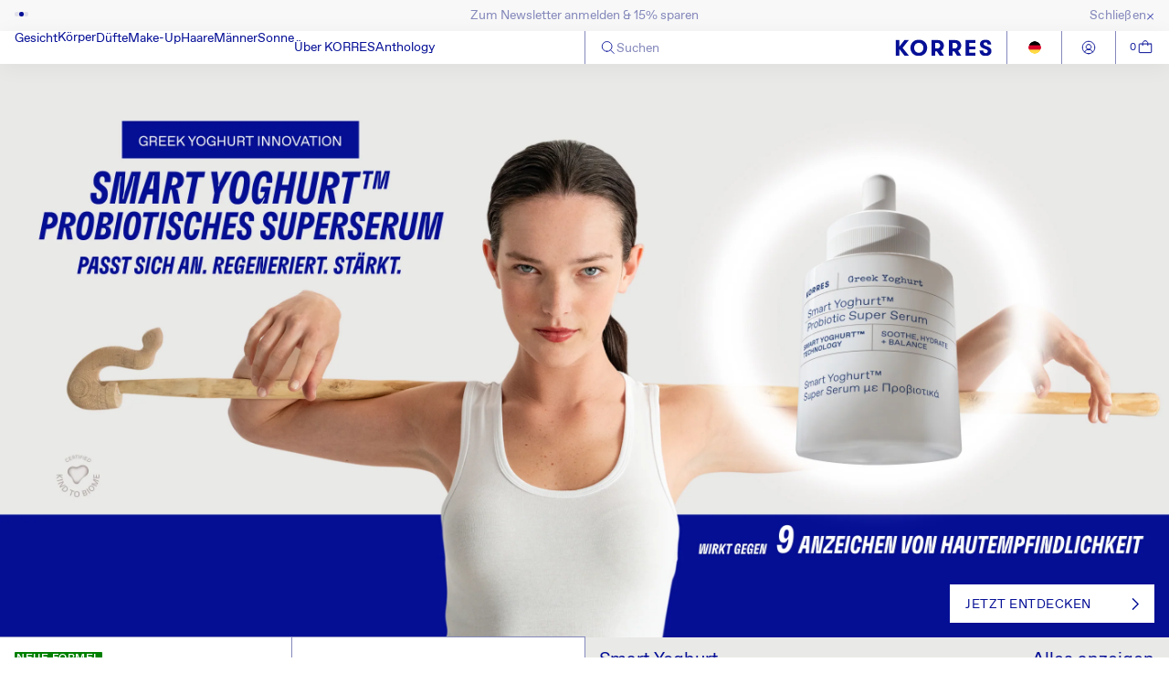

--- FILE ---
content_type: text/html; charset=utf-8
request_url: https://de.korres.com/?ObjectPath=/Shops/fa3b3f35-2b17-4957-8f28-19790ddcff0e/Products/0600073
body_size: 69594
content:
<!doctype html>
<html class="js" lang="de">
  <head>
    <script src="//de.korres.com/cdn/shop/files/pandectes-rules.js?v=2886365009205745524"></script>

    <meta charset="utf-8">
    <meta http-equiv="X-UA-Compatible" content="IE=edge">
    <meta name="viewport" content="width=device-width,initial-scale=1">
    <meta name="theme-color" content="">
    <meta name="product-handle" content="">
    <meta name="product-id" content="">
    <link rel="canonical" href="https://de.korres.com/"><link rel="icon" type="image/png" href="//de.korres.com/cdn/shop/files/favicon.png?crop=center&height=32&v=1763390261&width=32"><title>
      KORRES - Griechische Hautpflege für natürliche Schönheit
 &ndash; KORRES D-A-CH GmbH</title>

    
      <meta name="description" content="KORRES bietet natürliche Pflegeprodukte für Gesicht, Körper und Haare für Sie und Ihn. Jetzt KORRES Sortiment im offiziellen Online-Shop entdecken!">
    

    

<meta property="og:site_name" content="KORRES D-A-CH GmbH">
<meta property="og:url" content="https://de.korres.com/">
<meta property="og:title" content="KORRES - Griechische Hautpflege für natürliche Schönheit">
<meta property="og:type" content="website">
<meta property="og:description" content="KORRES bietet natürliche Pflegeprodukte für Gesicht, Körper und Haare für Sie und Ihn. Jetzt KORRES Sortiment im offiziellen Online-Shop entdecken!"><meta property="og:image" content="http://de.korres.com/cdn/shop/files/korres_skincare_ba575d1f-a250-43da-80d7-acaba5225c9b.jpg?v=1623734244">
  <meta property="og:image:secure_url" content="https://de.korres.com/cdn/shop/files/korres_skincare_ba575d1f-a250-43da-80d7-acaba5225c9b.jpg?v=1623734244">
  <meta property="og:image:width" content="1200">
  <meta property="og:image:height" content="630"><meta name="twitter:card" content="summary_large_image">
<meta name="twitter:title" content="KORRES - Griechische Hautpflege für natürliche Schönheit">
<meta name="twitter:description" content="KORRES bietet natürliche Pflegeprodukte für Gesicht, Körper und Haare für Sie und Ihn. Jetzt KORRES Sortiment im offiziellen Online-Shop entdecken!">


    <script>
      let APIBASEURL = 'https://roollapige.korres.com';
    </script>

    <script src="//de.korres.com/cdn/shop/t/157/assets/constants.js?v=132983761750457495441763376632" defer="defer"></script>
    <script src="//de.korres.com/cdn/shop/t/157/assets/pubsub.js?v=158357773527763999511763376634" defer="defer"></script>
    <script src="//de.korres.com/cdn/shop/t/157/assets/global.js?v=152945083521662296021768813777" defer="defer"></script>
    <script src="//de.korres.com/cdn/shop/t/157/assets/details-disclosure.js?v=13653116266235556501763376632" defer="defer"></script>
    <script src="//de.korres.com/cdn/shop/t/157/assets/details-modal.js?v=25581673532751508451763376632" defer="defer"></script>
    <script src="//de.korres.com/cdn/shop/t/157/assets/search-form.js?v=133129549252120666541763376635" defer="defer"></script>   
    <script src="https://js.afterpay.com/afterpay-1.x.js" async></script>
    <script>
            
            (function(h,o,t,j,a,r){
                h.hj=h.hj||function(){(h.hj.q=h.hj.q||[]).push(arguments)};
                h._hjSettings={hjid:3801845,hjsv:6};
                a=o.getElementsByTagName('head')[0];
                r=o.createElement('script');r.async=1;
                r.src=t+h._hjSettings.hjid+j+h._hjSettings.hjsv;
                a.appendChild(r);
            })(window,document,'https://static.hotjar.com/c/hotjar-','.js?sv=');

              
    </script><script>window.performance && window.performance.mark && window.performance.mark('shopify.content_for_header.start');</script><meta name="google-site-verification" content="YyKD3tI7chx3efOEy_L9V4f1qNwlzNVjwoLAkIXmWOE">
<meta name="facebook-domain-verification" content="8idy4hob0qws156x7rpaym71ng1gpv">
<meta id="shopify-digital-wallet" name="shopify-digital-wallet" content="/42802774165/digital_wallets/dialog">
<meta name="shopify-checkout-api-token" content="e4380bfbcc066634521692714e0f0272">
<meta id="in-context-paypal-metadata" data-shop-id="42802774165" data-venmo-supported="false" data-environment="production" data-locale="de_DE" data-paypal-v4="true" data-currency="EUR">
<link rel="alternate" hreflang="x-default" href="https://de.korres.com/">
<link rel="alternate" hreflang="de-DE" href="https://de.korres.com/">
<link rel="alternate" hreflang="de-CH" href="https://korres.ch/">
<script async="async" src="/checkouts/internal/preloads.js?locale=de-DE"></script>
<script id="apple-pay-shop-capabilities" type="application/json">{"shopId":42802774165,"countryCode":"DE","currencyCode":"EUR","merchantCapabilities":["supports3DS"],"merchantId":"gid:\/\/shopify\/Shop\/42802774165","merchantName":"KORRES D-A-CH GmbH","requiredBillingContactFields":["postalAddress","email"],"requiredShippingContactFields":["postalAddress","email"],"shippingType":"shipping","supportedNetworks":["visa","maestro","masterCard","amex"],"total":{"type":"pending","label":"KORRES D-A-CH GmbH","amount":"1.00"},"shopifyPaymentsEnabled":true,"supportsSubscriptions":true}</script>
<script id="shopify-features" type="application/json">{"accessToken":"e4380bfbcc066634521692714e0f0272","betas":["rich-media-storefront-analytics"],"domain":"de.korres.com","predictiveSearch":true,"shopId":42802774165,"locale":"de"}</script>
<script>var Shopify = Shopify || {};
Shopify.shop = "korres-dach.myshopify.com";
Shopify.locale = "de";
Shopify.currency = {"active":"EUR","rate":"1.0"};
Shopify.country = "DE";
Shopify.theme = {"name":"Dach - New theme","id":187164623230,"schema_name":"Trade","schema_version":"15.2.0","theme_store_id":null,"role":"main"};
Shopify.theme.handle = "null";
Shopify.theme.style = {"id":null,"handle":null};
Shopify.cdnHost = "de.korres.com/cdn";
Shopify.routes = Shopify.routes || {};
Shopify.routes.root = "/";</script>
<script type="module">!function(o){(o.Shopify=o.Shopify||{}).modules=!0}(window);</script>
<script>!function(o){function n(){var o=[];function n(){o.push(Array.prototype.slice.apply(arguments))}return n.q=o,n}var t=o.Shopify=o.Shopify||{};t.loadFeatures=n(),t.autoloadFeatures=n()}(window);</script>
<script id="shop-js-analytics" type="application/json">{"pageType":"index"}</script>
<script defer="defer" async type="module" src="//de.korres.com/cdn/shopifycloud/shop-js/modules/v2/client.init-shop-cart-sync_kxAhZfSm.de.esm.js"></script>
<script defer="defer" async type="module" src="//de.korres.com/cdn/shopifycloud/shop-js/modules/v2/chunk.common_5BMd6ono.esm.js"></script>
<script type="module">
  await import("//de.korres.com/cdn/shopifycloud/shop-js/modules/v2/client.init-shop-cart-sync_kxAhZfSm.de.esm.js");
await import("//de.korres.com/cdn/shopifycloud/shop-js/modules/v2/chunk.common_5BMd6ono.esm.js");

  window.Shopify.SignInWithShop?.initShopCartSync?.({"fedCMEnabled":true,"windoidEnabled":true});

</script>
<script>(function() {
  var isLoaded = false;
  function asyncLoad() {
    if (isLoaded) return;
    isLoaded = true;
    var urls = ["https:\/\/whai-cdn.nyc3.cdn.digitaloceanspaces.com\/quiz\/production\/script_tag.js?shop=korres-dach.myshopify.com"];
    for (var i = 0; i < urls.length; i++) {
      var s = document.createElement('script');
      s.type = 'text/javascript';
      s.async = true;
      s.src = urls[i];
      var x = document.getElementsByTagName('script')[0];
      x.parentNode.insertBefore(s, x);
    }
  };
  if(window.attachEvent) {
    window.attachEvent('onload', asyncLoad);
  } else {
    window.addEventListener('load', asyncLoad, false);
  }
})();</script>
<script id="__st">var __st={"a":42802774165,"offset":3600,"reqid":"005c68ba-446e-4f8c-9025-e04108a3e36b-1768971661","pageurl":"de.korres.com\/?ObjectPath=\/Shops\/fa3b3f35-2b17-4957-8f28-19790ddcff0e\/Products\/0600073","u":"f188785e45c7","p":"home"};</script>
<script>window.ShopifyPaypalV4VisibilityTracking = true;</script>
<script id="form-persister">!function(){'use strict';const t='contact',e='new_comment',n=[[t,t],['blogs',e],['comments',e],[t,'customer']],o='password',r='form_key',c=['recaptcha-v3-token','g-recaptcha-response','h-captcha-response',o],s=()=>{try{return window.sessionStorage}catch{return}},i='__shopify_v',u=t=>t.elements[r],a=function(){const t=[...n].map((([t,e])=>`form[action*='/${t}']:not([data-nocaptcha='true']) input[name='form_type'][value='${e}']`)).join(',');var e;return e=t,()=>e?[...document.querySelectorAll(e)].map((t=>t.form)):[]}();function m(t){const e=u(t);a().includes(t)&&(!e||!e.value)&&function(t){try{if(!s())return;!function(t){const e=s();if(!e)return;const n=u(t);if(!n)return;const o=n.value;o&&e.removeItem(o)}(t);const e=Array.from(Array(32),(()=>Math.random().toString(36)[2])).join('');!function(t,e){u(t)||t.append(Object.assign(document.createElement('input'),{type:'hidden',name:r})),t.elements[r].value=e}(t,e),function(t,e){const n=s();if(!n)return;const r=[...t.querySelectorAll(`input[type='${o}']`)].map((({name:t})=>t)),u=[...c,...r],a={};for(const[o,c]of new FormData(t).entries())u.includes(o)||(a[o]=c);n.setItem(e,JSON.stringify({[i]:1,action:t.action,data:a}))}(t,e)}catch(e){console.error('failed to persist form',e)}}(t)}const f=t=>{if('true'===t.dataset.persistBound)return;const e=function(t,e){const n=function(t){return'function'==typeof t.submit?t.submit:HTMLFormElement.prototype.submit}(t).bind(t);return function(){let t;return()=>{t||(t=!0,(()=>{try{e(),n()}catch(t){(t=>{console.error('form submit failed',t)})(t)}})(),setTimeout((()=>t=!1),250))}}()}(t,(()=>{m(t)}));!function(t,e){if('function'==typeof t.submit&&'function'==typeof e)try{t.submit=e}catch{}}(t,e),t.addEventListener('submit',(t=>{t.preventDefault(),e()})),t.dataset.persistBound='true'};!function(){function t(t){const e=(t=>{const e=t.target;return e instanceof HTMLFormElement?e:e&&e.form})(t);e&&m(e)}document.addEventListener('submit',t),document.addEventListener('DOMContentLoaded',(()=>{const e=a();for(const t of e)f(t);var n;n=document.body,new window.MutationObserver((t=>{for(const e of t)if('childList'===e.type&&e.addedNodes.length)for(const t of e.addedNodes)1===t.nodeType&&'FORM'===t.tagName&&a().includes(t)&&f(t)})).observe(n,{childList:!0,subtree:!0,attributes:!1}),document.removeEventListener('submit',t)}))}()}();</script>
<script integrity="sha256-4kQ18oKyAcykRKYeNunJcIwy7WH5gtpwJnB7kiuLZ1E=" data-source-attribution="shopify.loadfeatures" defer="defer" src="//de.korres.com/cdn/shopifycloud/storefront/assets/storefront/load_feature-a0a9edcb.js" crossorigin="anonymous"></script>
<script data-source-attribution="shopify.dynamic_checkout.dynamic.init">var Shopify=Shopify||{};Shopify.PaymentButton=Shopify.PaymentButton||{isStorefrontPortableWallets:!0,init:function(){window.Shopify.PaymentButton.init=function(){};var t=document.createElement("script");t.src="https://de.korres.com/cdn/shopifycloud/portable-wallets/latest/portable-wallets.de.js",t.type="module",document.head.appendChild(t)}};
</script>
<script data-source-attribution="shopify.dynamic_checkout.buyer_consent">
  function portableWalletsHideBuyerConsent(e){var t=document.getElementById("shopify-buyer-consent"),n=document.getElementById("shopify-subscription-policy-button");t&&n&&(t.classList.add("hidden"),t.setAttribute("aria-hidden","true"),n.removeEventListener("click",e))}function portableWalletsShowBuyerConsent(e){var t=document.getElementById("shopify-buyer-consent"),n=document.getElementById("shopify-subscription-policy-button");t&&n&&(t.classList.remove("hidden"),t.removeAttribute("aria-hidden"),n.addEventListener("click",e))}window.Shopify?.PaymentButton&&(window.Shopify.PaymentButton.hideBuyerConsent=portableWalletsHideBuyerConsent,window.Shopify.PaymentButton.showBuyerConsent=portableWalletsShowBuyerConsent);
</script>
<script data-source-attribution="shopify.dynamic_checkout.cart.bootstrap">document.addEventListener("DOMContentLoaded",(function(){function t(){return document.querySelector("shopify-accelerated-checkout-cart, shopify-accelerated-checkout")}if(t())Shopify.PaymentButton.init();else{new MutationObserver((function(e,n){t()&&(Shopify.PaymentButton.init(),n.disconnect())})).observe(document.body,{childList:!0,subtree:!0})}}));
</script>
<link id="shopify-accelerated-checkout-styles" rel="stylesheet" media="screen" href="https://de.korres.com/cdn/shopifycloud/portable-wallets/latest/accelerated-checkout-backwards-compat.css" crossorigin="anonymous">
<style id="shopify-accelerated-checkout-cart">
        #shopify-buyer-consent {
  margin-top: 1em;
  display: inline-block;
  width: 100%;
}

#shopify-buyer-consent.hidden {
  display: none;
}

#shopify-subscription-policy-button {
  background: none;
  border: none;
  padding: 0;
  text-decoration: underline;
  font-size: inherit;
  cursor: pointer;
}

#shopify-subscription-policy-button::before {
  box-shadow: none;
}

      </style>
<script id="sections-script" data-sections="header" defer="defer" src="//de.korres.com/cdn/shop/t/157/compiled_assets/scripts.js?v=46968"></script>
<script>window.performance && window.performance.mark && window.performance.mark('shopify.content_for_header.end');</script>


    <style data-shopify>
      
      
      
      
      

      
        :root,
        .color-scheme-1 {
          --color-background: 255,255,255;
        
          --gradient-background: #ffffff;
        

        

        --color-foreground: 6,16,150;
        --color-background-contrast: 191,191,191;
        --color-shadow: 0,17,40;
        --color-button: 248,248,248;
        --color-button-text: 38,38,38;
        --color-secondary-button: 255,255,255;
        --color-secondary-button-text: 0,17,40;
        --color-link: 0,17,40;
        --color-badge-foreground: 6,16,150;
        --color-badge-background: 255,255,255;
        --color-badge-border: 6,16,150;
        --payment-terms-background-color: rgb(255 255 255);
      }
      
        
        .color-scheme-2 {
          --color-background: 255,255,255;
        
          --gradient-background: #ffffff;
        

        

        --color-foreground: 6,16,150;
        --color-background-contrast: 191,191,191;
        --color-shadow: 0,17,40;
        --color-button: 121,112,104;
        --color-button-text: 255,255,255;
        --color-secondary-button: 255,255,255;
        --color-secondary-button-text: 121,117,114;
        --color-link: 121,117,114;
        --color-badge-foreground: 6,16,150;
        --color-badge-background: 255,255,255;
        --color-badge-border: 6,16,150;
        --payment-terms-background-color: rgb(255 255 255);
      }
      
        
        .color-scheme-3 {
          --color-background: 72,77,130;
        
          --gradient-background: #484d82;
        

        

        --color-foreground: 255,255,255;
        --color-background-contrast: 27,28,48;
        --color-shadow: 0,17,40;
        --color-button: 253,253,253;
        --color-button-text: 38,38,38;
        --color-secondary-button: 72,77,130;
        --color-secondary-button-text: 84,72,60;
        --color-link: 84,72,60;
        --color-badge-foreground: 255,255,255;
        --color-badge-background: 72,77,130;
        --color-badge-border: 255,255,255;
        --payment-terms-background-color: rgb(72 77 130);
      }
      
        
        .color-scheme-4 {
          --color-background: 28,34,40;
        
          --gradient-background: #1c2228;
        

        

        --color-foreground: 255,255,255;
        --color-background-contrast: 39,47,55;
        --color-shadow: 0,17,40;
        --color-button: 255,255,255;
        --color-button-text: 0,17,40;
        --color-secondary-button: 28,34,40;
        --color-secondary-button-text: 255,255,255;
        --color-link: 255,255,255;
        --color-badge-foreground: 255,255,255;
        --color-badge-background: 28,34,40;
        --color-badge-border: 255,255,255;
        --payment-terms-background-color: rgb(28 34 40);
      }
      
        
        .color-scheme-5 {
          --color-background: 38,38,38;
        
          --gradient-background: #262626;
        

        

        --color-foreground: 255,255,255;
        --color-background-contrast: 51,51,51;
        --color-shadow: 0,17,40;
        --color-button: 183,172,162;
        --color-button-text: 38,38,38;
        --color-secondary-button: 38,38,38;
        --color-secondary-button-text: 255,255,255;
        --color-link: 255,255,255;
        --color-badge-foreground: 255,255,255;
        --color-badge-background: 38,38,38;
        --color-badge-border: 255,255,255;
        --payment-terms-background-color: rgb(38 38 38);
      }
      
        
        .color-scheme-4e727678-4fc9-47d2-8a6d-2060763c8352 {
          --color-background: 0,0,0;
        
          --gradient-background: rgba(0,0,0,0);
        

        

        --color-foreground: 0,0,0;
        --color-background-contrast: 128,128,128;
        --color-shadow: 0,0,0;
        --color-button: 0,0,0;
        --color-button-text: 0,0,0;
        --color-secondary-button: 0,0,0;
        --color-secondary-button-text: 0,0,0;
        --color-link: 0,0,0;
        --color-badge-foreground: 0,0,0;
        --color-badge-background: 0,0,0;
        --color-badge-border: 0,0,0;
        --payment-terms-background-color: rgb(0 0 0);
      }
      

      body, .color-scheme-1, .color-scheme-2, .color-scheme-3, .color-scheme-4, .color-scheme-5, .color-scheme-4e727678-4fc9-47d2-8a6d-2060763c8352 {
        color: rgba(var(--color-foreground), 0.75);
        background-color: rgb(var(--color-background));
      }

      :root {
        --font-body-family: "SF Mono", Menlo, Consolas, Monaco, Liberation Mono, Lucida Console, monospace, Apple Color Emoji, Segoe UI Emoji, Segoe UI Symbol;
        --font-body-style: normal;
        --font-body-weight: 400;
        --font-body-weight-bold: 700;

        --font-heading-family: "system_ui", -apple-system, 'Segoe UI', Roboto, 'Helvetica Neue', 'Noto Sans', 'Liberation Sans', Arial, sans-serif, 'Apple Color Emoji', 'Segoe UI Emoji', 'Segoe UI Symbol', 'Noto Color Emoji';
        --font-heading-style: normal;
        --font-heading-weight: 400;

        --font-body-scale: 1.0;
        --font-heading-scale: 1.05;

        --media-padding: px;
        --media-border-opacity: 0.05;
        --media-border-width: 1px;
        --media-radius: 0px;
        --media-shadow-opacity: 0.0;
        --media-shadow-horizontal-offset: 0px;
        --media-shadow-vertical-offset: 4px;
        --media-shadow-blur-radius: 0px;
        --media-shadow-visible: 0;

        --page-width: 140rem;
        --page-width-margin: 0rem;

        --product-card-image-padding: 1.2rem;
        --product-card-corner-radius: 0.0rem;
        --product-card-text-alignment: left;
        --product-card-border-width: 0.0rem;
        --product-card-border-opacity: 0.1;
        --product-card-shadow-opacity: 0.0;
        --product-card-shadow-visible: 0;
        --product-card-shadow-horizontal-offset: 0.0rem;
        --product-card-shadow-vertical-offset: 0.4rem;
        --product-card-shadow-blur-radius: 0.5rem;

        --collection-card-image-padding: 0.0rem;
        --collection-card-corner-radius: 0.0rem;
        --collection-card-text-alignment: left;
        --collection-card-border-width: 0.0rem;
        --collection-card-border-opacity: 0.1;
        --collection-card-shadow-opacity: 0.0;
        --collection-card-shadow-visible: 0;
        --collection-card-shadow-horizontal-offset: 0.0rem;
        --collection-card-shadow-vertical-offset: 0.4rem;
        --collection-card-shadow-blur-radius: 0.5rem;

        --blog-card-image-padding: 0.0rem;
        --blog-card-corner-radius: 0.8rem;
        --blog-card-text-alignment: left;
        --blog-card-border-width: 0.0rem;
        --blog-card-border-opacity: 0.1;
        --blog-card-shadow-opacity: 0.0;
        --blog-card-shadow-visible: 0;
        --blog-card-shadow-horizontal-offset: 0.0rem;
        --blog-card-shadow-vertical-offset: 0.4rem;
        --blog-card-shadow-blur-radius: 0.5rem;

        --badge-corner-radius: 0.0rem;

        --popup-border-width: 1px;
        --popup-border-opacity: 0.1;
        --popup-corner-radius: 8px;
        --popup-shadow-opacity: 0.05;
        --popup-shadow-horizontal-offset: 0px;
        --popup-shadow-vertical-offset: 4px;
        --popup-shadow-blur-radius: 5px;

        --drawer-border-width: 1px;
        --drawer-border-opacity: 0.1;
        --drawer-shadow-opacity: 0.0;
        --drawer-shadow-horizontal-offset: 0px;
        --drawer-shadow-vertical-offset: 4px;
        --drawer-shadow-blur-radius: 5px;

        --spacing-sections-desktop: 0px;
        --spacing-sections-mobile: 0px;

        --grid-desktop-vertical-spacing: 4px;
        --grid-desktop-horizontal-spacing: 4px;
        --grid-mobile-vertical-spacing: 2px;
        --grid-mobile-horizontal-spacing: 2px;

        --text-boxes-border-opacity: 0.1;
        --text-boxes-border-width: 0px;
        --text-boxes-radius: 8px;
        --text-boxes-shadow-opacity: 0.0;
        --text-boxes-shadow-visible: 0;
        --text-boxes-shadow-horizontal-offset: 0px;
        --text-boxes-shadow-vertical-offset: 4px;
        --text-boxes-shadow-blur-radius: 5px;

        --buttons-radius: 6px;
        --buttons-radius-outset: 7px;
        --buttons-border-width: 1px;
        --buttons-border-opacity: 1.0;
        --buttons-shadow-opacity: 0.0;
        --buttons-shadow-visible: 0;
        --buttons-shadow-horizontal-offset: 0px;
        --buttons-shadow-vertical-offset: 4px;
        --buttons-shadow-blur-radius: 5px;
        --buttons-border-offset: 0.3px;

        --inputs-radius: 6px;
        --inputs-border-width: 1px;
        --inputs-border-opacity: 0.55;
        --inputs-shadow-opacity: 0.0;
        --inputs-shadow-horizontal-offset: 0px;
        --inputs-margin-offset: 0px;
        --inputs-shadow-vertical-offset: 4px;
        --inputs-shadow-blur-radius: 5px;
        --inputs-radius-outset: 7px;

        --variant-pills-radius: 40px;
        --variant-pills-border-width: 1px;
        --variant-pills-border-opacity: 0.55;
        --variant-pills-shadow-opacity: 0.0;
        --variant-pills-shadow-horizontal-offset: 0px;
        --variant-pills-shadow-vertical-offset: 4px;
        --variant-pills-shadow-blur-radius: 5px;
      }

      *,
      *::before,
      *::after {
        box-sizing: inherit;
      }

      html {
        box-sizing: border-box;
        font-size: calc(var(--font-body-scale) * 62.5%);
        height: 100%;
      }

      body {
        display: grid;
        grid-template-rows: auto auto 1fr auto;
        grid-template-columns: 100%;
        min-height: 100%;
        margin: 0;
        font-size: 1.5rem;
        /*letter-spacing: 0.06rem;*/
        line-height: calc(1 + 0.8 / var(--font-body-scale));
        /*font-family: var(--font-body-family);*/
        font-style: var(--font-body-style);
        /*font-weight: var(--font-body-weight);*/
        font-family: 'FavoritPro-Light', sans-serif;
        font-weight: 300;
      }

      @media screen and (min-width: 750px) {
        body {
          font-size: 1.6rem;
        }
      }
    </style>
    
    <link href="//de.korres.com/cdn/shop/t/157/assets/base.css?v=91771085906522312531768821495" rel="stylesheet" type="text/css" media="all" />

    <link rel="stylesheet" href="//de.korres.com/cdn/shop/t/157/assets/component-cart-items.css?v=62233967218115426541763376632" media="print" onload="this.media='all'"><link href="//de.korres.com/cdn/shop/t/157/assets/component-cart-drawer.css?v=38507312790562628461768470465" rel="stylesheet" type="text/css" media="all" />
      <link href="//de.korres.com/cdn/shop/t/157/assets/component-cart.css?v=143637119111894497391763376632" rel="stylesheet" type="text/css" media="all" />
      <link href="//de.korres.com/cdn/shop/t/157/assets/component-totals.css?v=92440893346907743331763376632" rel="stylesheet" type="text/css" media="all" />
      <link href="//de.korres.com/cdn/shop/t/157/assets/component-price.css?v=77893603170947747851766584197" rel="stylesheet" type="text/css" media="all" />
      <link href="//de.korres.com/cdn/shop/t/157/assets/component-discounts.css?v=152760482443307489271763376632" rel="stylesheet" type="text/css" media="all" />
<link href="//de.korres.com/cdn/shop/t/157/assets/flickity.pkgd.css?v=176884759128163280011763376633" rel="stylesheet" type="text/css" media="all" />
<link href="//de.korres.com/cdn/shop/t/157/assets/component-localization-form.css?v=170315343355214948141763376632" rel="stylesheet" type="text/css" media="all" />
      <script src="//de.korres.com/cdn/shop/t/157/assets/localization-form.js?v=144176611646395275351763376634" defer="defer"></script><script src="//de.korres.com/cdn/shop/t/157/assets/product-form-redeem.js?v=114872761231214800541763376634" defer="defer"></script><link
        rel="stylesheet"
        href="//de.korres.com/cdn/shop/t/157/assets/component-predictive-search.css?v=160157149903622456261763376632"
        media="print"
        onload="this.media='all'"
      ><script>
      if (Shopify.designMode) {
        document.documentElement.classList.add('shopify-design-mode');
      }
    </script>
  <!-- BEGIN app block: shopify://apps/pandectes-gdpr/blocks/banner/58c0baa2-6cc1-480c-9ea6-38d6d559556a -->
  
    
      <!-- TCF is active, scripts are loaded above -->
      
        <script>
          if (!window.PandectesRulesSettings) {
            window.PandectesRulesSettings = {"store":{"id":42802774165,"adminMode":false,"headless":false,"storefrontRootDomain":"","checkoutRootDomain":"","storefrontAccessToken":""},"banner":{"revokableTrigger":false,"cookiesBlockedByDefault":"7","hybridStrict":false,"isActive":true},"geolocation":{"brOnly":false,"caOnly":false,"chOnly":false,"euOnly":false,"jpOnly":false,"thOnly":false,"zaOnly":false,"canadaOnly":false,"canadaLaw25":false,"canadaPipeda":false,"globalVisibility":true},"blocker":{"isActive":false,"googleConsentMode":{"isActive":true,"id":"","analyticsId":"","adwordsId":"","adStorageCategory":4,"analyticsStorageCategory":2,"functionalityStorageCategory":1,"personalizationStorageCategory":1,"securityStorageCategory":0,"customEvent":false,"redactData":true,"urlPassthrough":false,"dataLayerProperty":"dataLayer","waitForUpdate":0,"useNativeChannel":true},"facebookPixel":{"isActive":false,"id":"","ldu":false},"microsoft":{},"clarity":{},"rakuten":{"isActive":false,"cmp":false,"ccpa":false},"gpcIsActive":false,"klaviyoIsActive":false,"defaultBlocked":7,"patterns":{"whiteList":[],"blackList":{"1":[],"2":[],"4":[],"8":[]},"iframesWhiteList":[],"iframesBlackList":{"1":[],"2":[],"4":[],"8":[]},"beaconsWhiteList":[],"beaconsBlackList":{"1":[],"2":[],"4":[],"8":[]}}}};
            const rulesScript = document.createElement('script');
            window.PandectesRulesSettings.auto = true;
            rulesScript.src = "https://cdn.shopify.com/extensions/019bdc07-7fb4-70c4-ad72-a3837152bf63/gdpr-238/assets/pandectes-rules.js";
            const firstChild = document.head.firstChild;
            document.head.insertBefore(rulesScript, firstChild);
          }
        </script>
      
      <script>
        
          window.PandectesSettings = {"store":{"id":42802774165,"plan":"premium","theme":"Dach - New theme","primaryLocale":"de","adminMode":false,"headless":false,"storefrontRootDomain":"","checkoutRootDomain":"","storefrontAccessToken":"","useGeolocation":false},"tsPublished":1768544897,"declaration":{"showPurpose":false,"showProvider":false,"declIntroText":"Wir verwenden Cookies, um die Funktionalität der Website zu optimieren, die Leistung zu analysieren und Ihnen ein personalisiertes Erlebnis zu bieten. Einige Cookies sind für den ordnungsgemäßen Betrieb der Website unerlässlich. Diese Cookies können nicht deaktiviert werden. In diesem Fenster können Sie Ihre Präferenzen für Cookies verwalten.","showDateGenerated":true},"language":{"unpublished":[],"languageMode":"Single","fallbackLanguage":"de","languageDetection":"browser","languagesSupported":[]},"texts":{"managed":{"headerText":{"de":"Privatsphäre-Einstellungen"},"consentText":{"de":"Auf unserer Website kommen Cookies und Technologien zum Einsatz, mit deren Hilfe wir Dir komfortable Funktionen anbieten, die Sicherheit unserer Website gewährleisten, Inhalte optimiert darstellen, Analysen zur Reichweitenmessung vornehmen und Anzeigen entsprechender Netzwerke ausspielen. Details zur Datennutzung und ggfs. -weitergabe erläutern wir in unserer Datenschutzerklärung. Du kannst der Verwendung Deiner Daten zu den genannten Zwecken allumfassend zustimmen, für jeden Zweck einzeln entscheiden oder alles ablehnen."},"linkText":{"de":"Datenschutzerklärung"},"imprintText":{"de":"Impressum"},"googleLinkText":{"de":"Googles Datenschutzbestimmungen"},"allowButtonText":{"de":"Alles akzeptieren"},"denyButtonText":{"de":"Verweigern"},"dismissButtonText":{"de":"Okay"},"leaveSiteButtonText":{"de":"Diese Seite verlassen"},"preferencesButtonText":{"de":"Einstellungen"},"cookiePolicyText":{"de":"Cookie-Richtlinie"},"preferencesPopupTitleText":{"de":"Einwilligungseinstellungen verwalten"},"preferencesPopupIntroText":{"de":"Wir verwenden Cookies, um die Funktionalität der Website zu optimieren, die Leistung zu analysieren und Ihnen ein personalisiertes Erlebnis zu bieten. Einige Cookies sind für den ordnungsgemäßen Betrieb der Website unerlässlich. Diese Cookies können nicht deaktiviert werden. In diesem Fenster können Sie Ihre Präferenzen für Cookies verwalten."},"preferencesPopupSaveButtonText":{"de":"Auswahl speichern"},"preferencesPopupCloseButtonText":{"de":"Schließen"},"preferencesPopupAcceptAllButtonText":{"de":"Alles Akzeptieren"},"preferencesPopupRejectAllButtonText":{"de":"Alles ablehnen"},"cookiesDetailsText":{"de":"Cookie-Details"},"preferencesPopupAlwaysAllowedText":{"de":"Immer erlaubt"},"accessSectionParagraphText":{"de":"Sie haben das Recht, jederzeit auf Ihre Daten zuzugreifen."},"accessSectionTitleText":{"de":"Datenübertragbarkeit"},"accessSectionAccountInfoActionText":{"de":"persönliche Daten"},"accessSectionDownloadReportActionText":{"de":"Alle Daten anfordern"},"accessSectionGDPRRequestsActionText":{"de":"Anfragen betroffener Personen"},"accessSectionOrdersRecordsActionText":{"de":"Aufträge"},"rectificationSectionParagraphText":{"de":"Sie haben das Recht, die Aktualisierung Ihrer Daten zu verlangen, wann immer Sie dies für angemessen halten."},"rectificationSectionTitleText":{"de":"Datenberichtigung"},"rectificationCommentPlaceholder":{"de":"Beschreiben Sie, was Sie aktualisieren möchten"},"rectificationCommentValidationError":{"de":"Kommentar ist erforderlich"},"rectificationSectionEditAccountActionText":{"de":"Aktualisierung anfordern"},"erasureSectionTitleText":{"de":"Recht auf Vergessenwerden"},"erasureSectionParagraphText":{"de":"Sie haben das Recht, die Löschung aller Ihrer Daten zu verlangen. Danach können Sie nicht mehr auf Ihr Konto zugreifen."},"erasureSectionRequestDeletionActionText":{"de":"Löschung personenbezogener Daten anfordern"},"consentDate":{"de":"Zustimmungsdatum"},"consentId":{"de":"Einwilligungs-ID"},"consentSectionChangeConsentActionText":{"de":"Einwilligungspräferenz ändern"},"consentSectionConsentedText":{"de":"Sie haben der Cookie-Richtlinie dieser Website zugestimmt am"},"consentSectionNoConsentText":{"de":"Sie haben der Cookie-Richtlinie dieser Website nicht zugestimmt."},"consentSectionTitleText":{"de":"Ihre Cookie-Einwilligung"},"consentStatus":{"de":"Einwilligungspräferenz"},"confirmationFailureMessage":{"de":"Ihre Anfrage wurde nicht bestätigt. Bitte versuchen Sie es erneut und wenn das Problem weiterhin besteht, wenden Sie sich an den Ladenbesitzer, um Hilfe zu erhalten"},"confirmationFailureTitle":{"de":"Ein Problem ist aufgetreten"},"confirmationSuccessMessage":{"de":"Wir werden uns in Kürze zu Ihrem Anliegen bei Ihnen melden."},"confirmationSuccessTitle":{"de":"Ihre Anfrage wurde bestätigt"},"guestsSupportEmailFailureMessage":{"de":"Ihre Anfrage wurde nicht übermittelt. Bitte versuchen Sie es erneut und wenn das Problem weiterhin besteht, wenden Sie sich an den Shop-Inhaber, um Hilfe zu erhalten."},"guestsSupportEmailFailureTitle":{"de":"Ein Problem ist aufgetreten"},"guestsSupportEmailPlaceholder":{"de":"E-Mail-Addresse"},"guestsSupportEmailSuccessMessage":{"de":"Wenn Sie als Kunde dieses Shops registriert sind, erhalten Sie in Kürze eine E-Mail mit Anweisungen zum weiteren Vorgehen."},"guestsSupportEmailSuccessTitle":{"de":"Vielen Dank für die Anfrage"},"guestsSupportEmailValidationError":{"de":"Email ist ungültig"},"guestsSupportInfoText":{"de":"Bitte loggen Sie sich mit Ihrem Kundenkonto ein, um fortzufahren."},"submitButton":{"de":"einreichen"},"submittingButton":{"de":"Senden..."},"cancelButton":{"de":"Abbrechen"},"declIntroText":{"de":"Wir verwenden Cookies, um die Funktionalität der Website zu optimieren, die Leistung zu analysieren und Ihnen ein personalisiertes Erlebnis zu bieten. Einige Cookies sind für den ordnungsgemäßen Betrieb der Website unerlässlich. Diese Cookies können nicht deaktiviert werden. In diesem Fenster können Sie Ihre Präferenzen für Cookies verwalten."},"declName":{"de":"Name"},"declPurpose":{"de":"Zweck"},"declType":{"de":"Typ"},"declRetention":{"de":"Speicherdauer"},"declProvider":{"de":"Anbieter"},"declFirstParty":{"de":"Erstanbieter"},"declThirdParty":{"de":"Drittanbieter"},"declSeconds":{"de":"Sekunden"},"declMinutes":{"de":"Minuten"},"declHours":{"de":"Std."},"declWeeks":{"de":"Woche(n)"},"declDays":{"de":"Tage"},"declMonths":{"de":"Monate"},"declYears":{"de":"Jahre"},"declSession":{"de":"Sitzung"},"declDomain":{"de":"Domain"},"declPath":{"de":"Weg"}},"categories":{"strictlyNecessaryCookiesTitleText":{"de":"Unbedingt erforderlich"},"strictlyNecessaryCookiesDescriptionText":{"de":"Diese Cookies sind unerlässlich, damit Sie sich auf der Website bewegen und ihre Funktionen nutzen können, z. B. den Zugriff auf sichere Bereiche der Website. Ohne diese Cookies kann die Website nicht richtig funktionieren."},"functionalityCookiesTitleText":{"de":"Funktionale Cookies"},"functionalityCookiesDescriptionText":{"de":"Diese Cookies ermöglichen es der Website, verbesserte Funktionalität und Personalisierung bereitzustellen. Sie können von uns oder von Drittanbietern gesetzt werden, deren Dienste wir auf unseren Seiten hinzugefügt haben. Wenn Sie diese Cookies nicht zulassen, funktionieren einige oder alle dieser Dienste möglicherweise nicht richtig."},"performanceCookiesTitleText":{"de":"Performance-Cookies"},"performanceCookiesDescriptionText":{"de":"Diese Cookies ermöglichen es uns, die Leistung unserer Website zu überwachen und zu verbessern. Sie ermöglichen es uns beispielsweise, Besuche zu zählen, Verkehrsquellen zu identifizieren und zu sehen, welche Teile der Website am beliebtesten sind."},"targetingCookiesTitleText":{"de":"Targeting-Cookies"},"targetingCookiesDescriptionText":{"de":"Diese Cookies können von unseren Werbepartnern über unsere Website gesetzt werden. Sie können von diesen Unternehmen verwendet werden, um ein Profil Ihrer Interessen zu erstellen und Ihnen relevante Werbung auf anderen Websites anzuzeigen. Sie speichern keine direkten personenbezogenen Daten, sondern basieren auf der eindeutigen Identifizierung Ihres Browsers und Ihres Internetgeräts. Wenn Sie diese Cookies nicht zulassen, erleben Sie weniger zielgerichtete Werbung."},"unclassifiedCookiesTitleText":{"de":"Unklassifizierte Cookies"},"unclassifiedCookiesDescriptionText":{"de":"Unklassifizierte Cookies sind Cookies, die wir gerade zusammen mit den Anbietern einzelner Cookies klassifizieren."}},"auto":{}},"library":{"previewMode":false,"fadeInTimeout":0,"defaultBlocked":7,"showLink":true,"showImprintLink":false,"showGoogleLink":false,"enabled":true,"cookie":{"expiryDays":365,"secure":true,"domain":""},"dismissOnScroll":false,"dismissOnWindowClick":false,"dismissOnTimeout":false,"palette":{"popup":{"background":"#FFFFFF","backgroundForCalculations":{"a":1,"b":255,"g":255,"r":255},"text":"#061096"},"button":{"background":"#061096","backgroundForCalculations":{"a":1,"b":150,"g":16,"r":6},"text":"#FFFFFF","textForCalculation":{"a":1,"b":255,"g":255,"r":255},"border":"transparent"}},"content":{"href":"/en/pages/datenschutzerklaerung","imprintHref":"/en/pages/impressum","close":"&#10005;","target":"","logo":""},"window":"<div role=\"dialog\" aria-label=\"{{header}}\" aria-describedby=\"cookieconsent:desc\" id=\"pandectes-banner\" class=\"cc-window-wrapper cc-bottom-right-wrapper\"><div class=\"pd-cookie-banner-window cc-window {{classes}}\">{{children}}</div></div>","compliance":{"custom":"<div class=\"cc-compliance cc-highlight\">{{preferences}}{{allow}}{{deny}}</div>"},"type":"custom","layouts":{"basic":"{{messagelink}}{{compliance}}"},"position":"bottom-right","theme":"classic","revokable":false,"animateRevokable":false,"revokableReset":false,"revokableLogoUrl":"","revokablePlacement":"bottom-left","revokableMarginHorizontal":15,"revokableMarginVertical":15,"static":false,"autoAttach":true,"hasTransition":true,"blacklistPage":[""],"elements":{"close":"<button aria-label=\"Schließen\" type=\"button\" class=\"cc-close\">{{close}}</button>","dismiss":"<button type=\"button\" class=\"cc-btn cc-btn-decision cc-dismiss\">{{dismiss}}</button>","allow":"<button type=\"button\" class=\"cc-btn cc-btn-decision cc-allow\">{{allow}}</button>","deny":"<button type=\"button\" class=\"cc-btn cc-btn-decision cc-deny\">{{deny}}</button>","preferences":"<button type=\"button\" class=\"cc-btn cc-settings\" aria-controls=\"pd-cp-preferences\" onclick=\"Pandectes.fn.openPreferences()\">{{preferences}}</button>"}},"geolocation":{"brOnly":false,"caOnly":false,"chOnly":false,"euOnly":false,"jpOnly":false,"thOnly":false,"zaOnly":false,"canadaOnly":false,"canadaLaw25":false,"canadaPipeda":false,"globalVisibility":true},"dsr":{"guestsSupport":false,"accessSectionDownloadReportAuto":false},"banner":{"resetTs":1710851962,"extraCss":"        .cc-banner-logo {max-width: 24em!important;}    @media(min-width: 768px) {.cc-window.cc-floating{max-width: 24em!important;width: 24em!important;}}    .cc-message, .pd-cookie-banner-window .cc-header, .cc-logo {text-align: left}    .cc-window-wrapper{z-index: 2147483647;}    .cc-window{z-index: 2147483647;font-family: inherit;}    .pd-cookie-banner-window .cc-header{font-family: inherit;}    .pd-cp-ui{font-family: inherit; background-color: #FFFFFF;color:#061096;}    button.pd-cp-btn, a.pd-cp-btn{background-color:#061096;color:#FFFFFF!important;}    input + .pd-cp-preferences-slider{background-color: rgba(6, 16, 150, 0.3)}    .pd-cp-scrolling-section::-webkit-scrollbar{background-color: rgba(6, 16, 150, 0.3)}    input:checked + .pd-cp-preferences-slider{background-color: rgba(6, 16, 150, 1)}    .pd-cp-scrolling-section::-webkit-scrollbar-thumb {background-color: rgba(6, 16, 150, 1)}    .pd-cp-ui-close{color:#061096;}    .pd-cp-preferences-slider:before{background-color: #FFFFFF}    .pd-cp-title:before {border-color: #061096!important}    .pd-cp-preferences-slider{background-color:#061096}    .pd-cp-toggle{color:#061096!important}    @media(max-width:699px) {.pd-cp-ui-close-top svg {fill: #061096}}    .pd-cp-toggle:hover,.pd-cp-toggle:visited,.pd-cp-toggle:active{color:#061096!important}    .pd-cookie-banner-window {box-shadow: 0 0 18px rgb(0 0 0 / 20%);}  .cc-header {    font-size: 12.5px!important;    color: #061096;    line-height: 20px!important;    font-weight: 400;    font-style: normal;    /* font-family: 'Favorit' !important; */!i;!;    font-weight: 400 !important;!i;!;    margin: 0 !important;!i;!;    line-height: 1.3 !important;!i;!;    border-bottom: 1px solid #8589BB;    padding: 0;    padding: 12.5px 10px;}.cc-close {    opacity: 1;    font-weight: 600;    padding: 0;    top: 16px;    right: 16px;}span#cookieconsent\\:desc {    margin: 0;    padding: 16px;    font-size: 12.5px;    font-family: 'Roboto Mono' !important;    font-style: normal;    line-height: 20px;    font-weight: 400;    border-bottom: 1px solid #8589BB;    color: #061096;    margin: 0;}a.cc-link {    display: block;    margin-top: 20px;     padding: 0;}.cc-window.cc-floating {    max-width: 720px !important;!i;!;    min-width: 50%;}a.cc-link:before {    content: 'Read our ';    text-decoration: none !important;!i;!;background: #fff;}a.cc-link:after {    content: ' to learn more.';    text-decoration: none !important;!i;!;background: #fff;}a.cc-link:after {  }a.cc-link {    text-decoration: none;    /* padding: 10px; */    font-size: 12.5px;    font-family: 'Roboto Mono' !important;    font-style: normal;    line-height: 20px;    font-weight: 400;    /* border-bottom: 1px solid #8589BB; */    color: #061096;    /* margin: 0; */    opacity: 1;}button.cc-btn.cc-settings {    border: none;}button.cc-btn.cc-btn-decision.cc-allow {    border-radius: 0;}.cookie-wrapper.cookie-cover.show {    display: none;}.cc-floating.cc-theme-classic {    padding: 0;    border-radius: 0;}button.cc-btn.cc-settings {    width: 100%;    padding: 0;    border: none;    min-height: 42px;    border-radius: 0;    background-color: #ffffff;    color: #061096;    font-weight: 400;    line-height: 34px;    font-size: 14px !important;!i;!;    cursor: pointer;    text-transform: uppercase;    transition: all 0.2s ease;    z-index: 111111;    font-family: 'Favorit';    font-style: normal;    border-radius: 0 !important;!i;!;    display: flex;    align-items: center;    justify-content: center;}button.cc-btn.cc-btn-decision.cc-allow {    margin: 0;}button.cc-btn.cc-settings:hover {    background: #fff !important;!i;!;    color: rgb(6, 16, 150) !important;!i;!;}button.cc-btn.cc-btn-decision.cc-allow {    width: 100%;    padding: 0;    border: none;    min-height: 42px;    border-radius: 0;    /* background-color: #ffffff; */    color: #061096;    font-weight: 400;    line-height: 34px;    font-size: 14px;    cursor: pointer;    text-transform: uppercase;    transition: all 0.2s ease;    z-index: 111111;    font-family: 'Favorit';    font-style: normal;    display: flex;    align-items: center;    justify-content: center;   border-top: 1px solid #061096;}span#cookieconsent\\:desc {    margin: 0 !important;!i;!;    border: none;}button.cc-btn.cc-settings {    border-top: 1px solid #8589BB!important;}::before {}a.cc-link {    opacity: 1 !important;!i;!;}.cc-header {    padding: 15.5px 16px;    font-family: 'Roboto Mono' !important;    font-weight: 500 !important;}div#pd-cp-preferences * {    font-weight: 400 !important;!i;!;    /* border-radius: 0; */}div#pd-cp-preferences button {    border-radius: 0;    text-transform: uppercase;    font-size: 13px !important;!i;!;    letter-spacing: 1px;    font-weight: 400;    line-height: 16.7px;    font-size: 14px !important;}.cc-window {    opacity: 1;    -webkit-transition: all 0.3s ease !important;    transition: all 0.3s ease !important;}.cc-bottom {      bottom: 0;}.cc-right {    right: 0;}button.cc-btn.cc-btn-decision.cc-deny {    margin: 0;}button.cc-btn.cc-btn-decision.cc-allow {    background: #fff;    color: rgb(6, 16, 150) !important;}button.cc-btn.cc-btn-decision.cc-deny {    border: none;    color: rgb(6, 16, 150) !important;    background: #fff;    border-top: 1px solid #061096;    border-radius: 0;}button.cc-btn.cc-btn-decision.cc-deny {    border-right: 1px solid #061096;    border-left: 1px solid #061096;}button.cc-btn.cc-settings {    order: 3;}button.cc-btn.cc-btn-decision.cc-deny {    font-family: 'Favorit';    font-style: normal;    text-transform: uppercase;    font-weight: 400;    font-size: 14px;    padding: 0;    font-weight: 400;    line-height: 34px;    min-height: 42px;    font-size: 14px;}.cc-compliance.cc-highlight button:hover {    background: rgb(6, 16, 150) !important;    color: #fff !important;}a.cc-link {    border-bottom: 1px solid #061096;    line-height: 0.8;}span#cookieconsent\\:desc {    font-family: 'Favorit' !important;    font-size: 14px;    line-height: 24px;}a.cc-link {    font-family: 'Favorit' !important;    font-size: 14px;}.cc-header {    font-family: 'Favorit' !important;    font-size: 16px !important;    line-height: 24px;    letter-spacing: 0.5px;}a.cc-link {    width: fit-content;}","customJavascript":{"forceSaleOfData":true},"showPoweredBy":false,"logoHeight":40,"revokableTrigger":false,"hybridStrict":false,"cookiesBlockedByDefault":"7","isActive":true,"implicitSavePreferences":true,"cookieIcon":false,"blockBots":false,"showCookiesDetails":true,"hasTransition":true,"blockingPage":false,"showOnlyLandingPage":false,"leaveSiteUrl":"https://www.google.com","linkRespectStoreLang":false},"cookies":{"0":[{"name":"keep_alive","type":"http","domain":"de.korres.com","path":"/","provider":"Shopify","firstParty":true,"retention":"30 minute(s)","session":false,"expires":30,"unit":"declMinutes","purpose":{"de":"Wird im Zusammenhang mit der Käuferlokalisierung verwendet."}},{"name":"localization","type":"http","domain":"de.korres.com","path":"/","provider":"Shopify","firstParty":true,"retention":"1 year(s)","session":false,"expires":1,"unit":"declYears","purpose":{"de":"Lokalisierung von Shopify-Shops"}},{"name":"secure_customer_sig","type":"http","domain":"de.korres.com","path":"/","provider":"Shopify","firstParty":true,"retention":"1 year(s)","session":false,"expires":1,"unit":"declYears","purpose":{"de":"Wird im Zusammenhang mit dem Kundenlogin verwendet."}},{"name":"cart_currency","type":"http","domain":"de.korres.com","path":"/","provider":"Shopify","firstParty":true,"retention":"2 ","session":false,"expires":2,"unit":"declSession","purpose":{"de":"Das Cookie ist für die sichere Checkout- und Zahlungsfunktion auf der Website erforderlich. Diese Funktion wird von shopify.com bereitgestellt."}},{"name":"_tracking_consent","type":"http","domain":".korres.com","path":"/","provider":"Shopify","firstParty":false,"retention":"1 year(s)","session":false,"expires":1,"unit":"declYears","purpose":{"de":"Tracking-Einstellungen."}},{"name":"keep_alive","type":"http","domain":"global.korres.com","path":"/","provider":"Shopify","firstParty":false,"retention":"30 minute(s)","session":false,"expires":30,"unit":"declMinutes","purpose":{"de":"Wird im Zusammenhang mit der Käuferlokalisierung verwendet."}},{"name":"secure_customer_sig","type":"http","domain":"global.korres.com","path":"/","provider":"Shopify","firstParty":false,"retention":"1 year(s)","session":false,"expires":1,"unit":"declYears","purpose":{"de":"Wird im Zusammenhang mit dem Kundenlogin verwendet."}},{"name":"localization","type":"http","domain":"global.korres.com","path":"/","provider":"Shopify","firstParty":false,"retention":"1 year(s)","session":false,"expires":1,"unit":"declYears","purpose":{"de":"Lokalisierung von Shopify-Shops"}},{"name":"_cmp_a","type":"http","domain":".korres.com","path":"/","provider":"Shopify","firstParty":false,"retention":"1 day(s)","session":false,"expires":1,"unit":"declDays","purpose":{"de":"Wird zum Verwalten der Datenschutzeinstellungen des Kunden verwendet."}},{"name":"wpm-domain-test","type":"http","domain":"com","path":"/","provider":"Shopify","firstParty":false,"retention":"Session","session":true,"expires":1,"unit":"declSeconds","purpose":{"de":"Wird verwendet, um die Speicherung von Parametern zu Produkten, die dem Warenkorb hinzugefügt wurden, oder zur Zahlungswährung zu testen"}},{"name":"_secure_session_id","type":"http","domain":"de.korres.com","path":"/","provider":"Shopify","firstParty":true,"retention":"1 month(s)","session":false,"expires":1,"unit":"declMonths","purpose":{"de":"Wird in Verbindung mit der Navigation durch eine Storefront verwendet."}},{"name":"_pandectes_gdpr","type":"http","domain":".de.korres.com","path":"/","provider":"Pandectes","firstParty":true,"retention":"1 year(s)","session":false,"expires":1,"unit":"declYears","purpose":{"de":"Wird für die Funktionalität des Cookies-Zustimmungsbanners verwendet."}},{"name":"cart_ts","type":"http","domain":"de.korres.com","path":"/","provider":"Shopify","firstParty":true,"retention":"1 ","session":false,"expires":1,"unit":"declSession","purpose":{"de":"Wird im Zusammenhang mit der Kasse verwendet."}},{"name":"cart_sig","type":"http","domain":"de.korres.com","path":"/","provider":"Shopify","firstParty":true,"retention":"1 ","session":false,"expires":1,"unit":"declSession","purpose":{"de":"Shopify-Analysen."}},{"name":"cart","type":"http","domain":"de.korres.com","path":"/","provider":"Shopify","firstParty":true,"retention":"1 ","session":false,"expires":1,"unit":"declSession","purpose":{"de":"Notwendig für die Warenkorbfunktion auf der Website."}}],"1":[{"name":"PHPSESSID","type":"http","domain":"tracead.com","path":"/","provider":"Unknown","firstParty":false,"retention":"Session","session":true,"expires":-55,"unit":"declYears","purpose":{"de":"Cookie wird von PHP mit unbekannter Funktionalität platziert"}},{"name":"wpm-domain-test","type":"http","domain":"global.korres.com","path":"/","provider":"Shopify","firstParty":false,"retention":"Session","session":true,"expires":1,"unit":"declSeconds","purpose":{"de":"Wird verwendet, um die Speicherung von Parametern zu Produkten, die dem Warenkorb hinzugefügt wurden, oder zur Zahlungswährung zu testen"}},{"name":"wpm-domain-test","type":"http","domain":"korres.com","path":"/","provider":"Shopify","firstParty":false,"retention":"Session","session":true,"expires":1,"unit":"declSeconds","purpose":{"de":"Wird verwendet, um die Speicherung von Parametern zu Produkten, die dem Warenkorb hinzugefügt wurden, oder zur Zahlungswährung zu testen"}},{"name":"X-AB","type":"http","domain":"sc-static.net","path":"/scevent.min.js","provider":"Snapchat","firstParty":false,"retention":"1 day(s)","session":false,"expires":1,"unit":"declDays","purpose":{"de":""}},{"name":"_hjSessionUser_1997974","type":"http","domain":".korres.com","path":"/","provider":"Hotjar","firstParty":false,"retention":"1 year(s)","session":false,"expires":1,"unit":"declYears","purpose":{"de":""}},{"name":"_hjSession_1997974","type":"http","domain":".korres.com","path":"/","provider":"Hotjar","firstParty":false,"retention":"30 minute(s)","session":false,"expires":30,"unit":"declMinutes","purpose":{"de":""}},{"name":"wpm-domain-test","type":"http","domain":"de.korres.com","path":"/","provider":"Shopify","firstParty":true,"retention":"Session","session":true,"expires":1,"unit":"declSeconds","purpose":{"de":"Wird verwendet, um die Speicherung von Parametern zu Produkten, die dem Warenkorb hinzugefügt wurden, oder zur Zahlungswährung zu testen"}}],"2":[{"name":"_shopify_y","type":"http","domain":".korres.com","path":"/","provider":"Shopify","firstParty":false,"retention":"1 year(s)","session":false,"expires":1,"unit":"declYears","purpose":{"de":"Shopify-Analysen."}},{"name":"_orig_referrer","type":"http","domain":".korres.com","path":"/","provider":"Shopify","firstParty":false,"retention":"2 ","session":false,"expires":2,"unit":"declSession","purpose":{"de":"Verfolgt Zielseiten."}},{"name":"_landing_page","type":"http","domain":".korres.com","path":"/","provider":"Shopify","firstParty":false,"retention":"2 ","session":false,"expires":2,"unit":"declSession","purpose":{"de":"Verfolgt Zielseiten."}},{"name":"_ga","type":"http","domain":".korres.com","path":"/","provider":"Google","firstParty":false,"retention":"1 year(s)","session":false,"expires":1,"unit":"declYears","purpose":{"de":"Cookie wird von Google Analytics mit unbekannter Funktionalität gesetzt"}},{"name":"_gid","type":"http","domain":".korres.com","path":"/","provider":"Google","firstParty":false,"retention":"1 day(s)","session":false,"expires":1,"unit":"declDays","purpose":{"de":"Cookie wird von Google Analytics platziert, um Seitenaufrufe zu zählen und zu verfolgen."}},{"name":"__cf_bm","type":"http","domain":".afterpay.com","path":"/","provider":"CloudFlare","firstParty":false,"retention":"30 minute(s)","session":false,"expires":30,"unit":"declMinutes","purpose":{"de":"Wird verwendet, um eingehenden Datenverkehr zu verwalten, der den mit Bots verbundenen Kriterien entspricht."}},{"name":"_shopify_s","type":"http","domain":".korres.com","path":"/","provider":"Shopify","firstParty":false,"retention":"30 minute(s)","session":false,"expires":30,"unit":"declMinutes","purpose":{"de":"Shopify-Analysen."}},{"name":"_shopify_sa_t","type":"http","domain":".korres.com","path":"/","provider":"Shopify","firstParty":false,"retention":"30 minute(s)","session":false,"expires":30,"unit":"declMinutes","purpose":{"de":"Shopify-Analysen in Bezug auf Marketing und Empfehlungen."}},{"name":"_shopify_sa_p","type":"http","domain":".korres.com","path":"/","provider":"Shopify","firstParty":false,"retention":"30 minute(s)","session":false,"expires":30,"unit":"declMinutes","purpose":{"de":"Shopify-Analysen in Bezug auf Marketing und Empfehlungen."}},{"name":"_shopify_s","type":"http","domain":"com","path":"/","provider":"Shopify","firstParty":false,"retention":"Session","session":true,"expires":1,"unit":"declSeconds","purpose":{"de":"Shopify-Analysen."}},{"name":"_boomr_clss","type":"html_local","domain":"https://global.korres.com","path":"/","provider":"Shopify","firstParty":false,"retention":"Local Storage","session":false,"expires":1,"unit":"declYears","purpose":{"de":"Wird zur Überwachung und Optimierung der Leistung von Shopify-Shops verwendet."}},{"name":"_ga_N58GT1EV5T","type":"http","domain":".korres.com","path":"/","provider":"Google","firstParty":false,"retention":"1 year(s)","session":false,"expires":1,"unit":"declYears","purpose":{"de":""}},{"name":"_gat_gtag_UA_6696942_1","type":"http","domain":".korres.com","path":"/","provider":"Google","firstParty":false,"retention":"1 minute(s)","session":false,"expires":1,"unit":"declMinutes","purpose":{"de":""}},{"name":"_sp_ses.e7ab","type":"http","domain":"global.korres.com","path":"/","provider":"Snowplow","firstParty":false,"retention":"30 minute(s)","session":false,"expires":30,"unit":"declMinutes","purpose":{"de":""}},{"name":"_sp_id.e7ab","type":"http","domain":"global.korres.com","path":"/","provider":"Snowplow","firstParty":false,"retention":"1 year(s)","session":false,"expires":1,"unit":"declYears","purpose":{"de":""}},{"name":"_shopify_s","type":"http","domain":"de.korres.com","path":"/","provider":"Shopify","firstParty":true,"retention":"30 minute(s)","session":false,"expires":30,"unit":"declMinutes","purpose":{"de":"Shopify-Analysen."}},{"name":"_shopify_sa_t","type":"http","domain":"de.korres.com","path":"/","provider":"Shopify","firstParty":true,"retention":"30 minute(s)","session":false,"expires":30,"unit":"declMinutes","purpose":{"de":"Shopify-Analysen in Bezug auf Marketing und Empfehlungen."}},{"name":"_shopify_sa_p","type":"http","domain":"de.korres.com","path":"/","provider":"Shopify","firstParty":true,"retention":"30 minute(s)","session":false,"expires":30,"unit":"declMinutes","purpose":{"de":"Shopify-Analysen in Bezug auf Marketing und Empfehlungen."}},{"name":"_boomr_clss","type":"html_local","domain":"https://de.korres.com","path":"/","provider":"Shopify","firstParty":true,"retention":"Local Storage","session":false,"expires":1,"unit":"declYears","purpose":{"de":"Wird zur Überwachung und Optimierung der Leistung von Shopify-Shops verwendet."}},{"name":"_ga_MLET9SX729","type":"http","domain":".korres.com","path":"/","provider":"Google","firstParty":false,"retention":"1 year(s)","session":false,"expires":1,"unit":"declYears","purpose":{"de":""}},{"name":"_ga_6DQN59KZXX","type":"http","domain":".korres.com","path":"/","provider":"Google","firstParty":false,"retention":"1 year(s)","session":false,"expires":1,"unit":"declYears","purpose":{"de":""}}],"4":[{"name":"_scid","type":"http","domain":".korres.com","path":"/","provider":"Snapchat","firstParty":false,"retention":"1 year(s)","session":false,"expires":1,"unit":"declYears","purpose":{"de":"Wird von Snapchat verwendet, um einen Besucher zu identifizieren."}},{"name":"_uetsid","type":"http","domain":".korres.com","path":"/","provider":"Bing","firstParty":false,"retention":"1 day(s)","session":false,"expires":1,"unit":"declDays","purpose":{"de":"Dieses Cookie wird von Bing verwendet, um zu bestimmen, welche Anzeigen gezeigt werden sollen, die für den Endbenutzer relevant sein könnten, der die Website durchsucht."}},{"name":"__kla_id","type":"http","domain":"global.korres.com","path":"/","provider":"Klaviyo","firstParty":false,"retention":"1 year(s)","session":false,"expires":1,"unit":"declYears","purpose":{"de":"Verfolgt, wenn jemand durch eine Klaviyo-E-Mail auf Ihre Website klickt"}},{"name":"_uetvid","type":"http","domain":".korres.com","path":"/","provider":"Bing","firstParty":false,"retention":"1 year(s)","session":false,"expires":1,"unit":"declYears","purpose":{"de":"Wird verwendet, um Besucher auf mehreren Websites zu verfolgen, um relevante Werbung basierend auf den Präferenzen des Besuchers zu präsentieren."}},{"name":"MUID","type":"http","domain":".bing.com","path":"/","provider":"Microsoft","firstParty":false,"retention":"1 year(s)","session":false,"expires":1,"unit":"declYears","purpose":{"de":"Cookie wird von Microsoft platziert, um Besuche auf Websites zu verfolgen."}},{"name":"_scid_r","type":"http","domain":".korres.com","path":"/","provider":"Snapchat","firstParty":false,"retention":"1 year(s)","session":false,"expires":1,"unit":"declYears","purpose":{"de":""}},{"name":"pixel","type":"http","domain":".yotpo.com","path":"/","provider":"Unknown","firstParty":false,"retention":"1 year(s)","session":false,"expires":1,"unit":"declYears","purpose":{"de":""}},{"name":"yotpo_pixel","type":"http","domain":"global.korres.com","path":"/","provider":"Unknown","firstParty":false,"retention":"8 hour(s)","session":false,"expires":8,"unit":"declHours","purpose":{"de":""}},{"name":"__kla_id","type":"http","domain":"de.korres.com","path":"/","provider":"Klaviyo","firstParty":true,"retention":"1 year(s)","session":false,"expires":1,"unit":"declYears","purpose":{"de":"Verfolgt, wenn jemand durch eine Klaviyo-E-Mail auf Ihre Website klickt"}},{"name":"_gcl_au","type":"http","domain":".korres.com","path":"/","provider":"Google","firstParty":false,"retention":"3 month(s)","session":false,"expires":3,"unit":"declMonths","purpose":{"de":"Cookie wird von Google Tag Manager platziert, um Conversions zu verfolgen."}},{"name":"test_cookie","type":"http","domain":".doubleclick.net","path":"/","provider":"Google","firstParty":false,"retention":"15 minute(s)","session":false,"expires":15,"unit":"declMinutes","purpose":{"de":"Um die Aktionen der Besucher zu messen, nachdem sie sich durch eine Anzeige geklickt haben. Verfällt nach jedem Besuch."}},{"name":"_fbp","type":"http","domain":".korres.com","path":"/","provider":"Facebook","firstParty":false,"retention":"3 month(s)","session":false,"expires":3,"unit":"declMonths","purpose":{"de":"Cookie wird von Facebook platziert, um Besuche auf Websites zu verfolgen."}},{"name":"IDE","type":"http","domain":".doubleclick.net","path":"/","provider":"Google","firstParty":false,"retention":"1 year(s)","session":false,"expires":1,"unit":"declYears","purpose":{"de":"Um die Aktionen der Besucher zu messen, nachdem sie sich durch eine Anzeige geklickt haben. Verfällt nach 1 Jahr."}},{"name":"lastExternalReferrer","type":"html_local","domain":"https://de.korres.com","path":"/","provider":"Facebook","firstParty":true,"retention":"Local Storage","session":false,"expires":1,"unit":"declYears","purpose":{"de":"Erkennt, wie der Benutzer auf die Website gelangt ist, indem er seine letzte URL-Adresse registriert."}},{"name":"lastExternalReferrerTime","type":"html_local","domain":"https://de.korres.com","path":"/","provider":"Facebook","firstParty":true,"retention":"Local Storage","session":false,"expires":1,"unit":"declYears","purpose":{"de":"Enthält den Zeitstempel der letzten Aktualisierung des lastExternalReferrer-Cookies."}}],"8":[{"name":"_uetvid","type":"html_local","domain":"https://global.korres.com","path":"/","provider":"Unknown","firstParty":false,"retention":"Local Storage","session":false,"expires":1,"unit":"declYears","purpose":{"de":"Wird verwendet, um Besucher auf mehreren Websites zu verfolgen, um relevante Werbung basierend auf den Präferenzen des Besuchers zu präsentieren."}},{"name":"_uetsid","type":"html_local","domain":"https://global.korres.com","path":"/","provider":"Unknown","firstParty":false,"retention":"Local Storage","session":false,"expires":1,"unit":"declYears","purpose":{"de":"Dieses Cookie wird von Bing verwendet, um zu bestimmen, welche Anzeigen gezeigt werden sollen, die für den Endbenutzer relevant sein könnten, der die Website durchsucht."}},{"name":"tracead_v2","type":"http","domain":"tracead.com","path":"/","provider":"Unknown","firstParty":false,"retention":"1 year(s)","session":false,"expires":1,"unit":"declYears","purpose":{"de":""}},{"name":"osl_checkout_url","type":"http","domain":"social-login.oxiapps.com","path":"/","provider":"Unknown","firstParty":false,"retention":"1 ","session":false,"expires":1,"unit":"declSession","purpose":{"de":""}},{"name":"checkout_shop","type":"http","domain":"social-login.oxiapps.com","path":"/","provider":"Unknown","firstParty":false,"retention":"1 ","session":false,"expires":1,"unit":"declSession","purpose":{"de":""}},{"name":"oxi_referrer","type":"http","domain":"social-login.oxiapps.com","path":"/","provider":"Unknown","firstParty":false,"retention":"1 ","session":false,"expires":1,"unit":"declSession","purpose":{"de":""}},{"name":"parenturl","type":"http","domain":"social-login.oxiapps.com","path":"/","provider":"Unknown","firstParty":false,"retention":"1 ","session":false,"expires":1,"unit":"declSession","purpose":{"de":""}},{"name":"_hjTLDTest","type":"http","domain":"korres.com","path":"/","provider":"Unknown","firstParty":false,"retention":"Session","session":true,"expires":1,"unit":"declSeconds","purpose":{"de":""}},{"name":"ABCDEFGHIJKLMNOPQRSTUVWXYZabcdefghijklmnopqrstuvwxyz0123456789+/","type":"http","domain":"korres.com","path":"/","provider":"Unknown","firstParty":false,"retention":"Session","session":true,"expires":1,"unit":"declSeconds","purpose":{"de":""}},{"name":"MSPTC","type":"http","domain":".bing.com","path":"/","provider":"Unknown","firstParty":false,"retention":"1 year(s)","session":false,"expires":1,"unit":"declYears","purpose":{"de":""}},{"name":"_shopify_essential","type":"http","domain":"de.korres.com","path":"/","provider":"Unknown","firstParty":true,"retention":"1 year(s)","session":false,"expires":1,"unit":"declYears","purpose":{"de":""}},{"name":"u_sclid","type":"html_local","domain":"https://global.korres.com","path":"/","provider":"Unknown","firstParty":false,"retention":"Local Storage","session":false,"expires":1,"unit":"declYears","purpose":{"de":""}},{"name":"_uetsid_exp","type":"html_local","domain":"https://global.korres.com","path":"/","provider":"Unknown","firstParty":false,"retention":"Local Storage","session":false,"expires":1,"unit":"declYears","purpose":{"de":""}},{"name":"u_sclid_r","type":"html_local","domain":"https://global.korres.com","path":"/","provider":"Unknown","firstParty":false,"retention":"Local Storage","session":false,"expires":1,"unit":"declYears","purpose":{"de":""}},{"name":"klaviyoOnsite","type":"html_local","domain":"https://global.korres.com","path":"/","provider":"Unknown","firstParty":false,"retention":"Local Storage","session":false,"expires":1,"unit":"declYears","purpose":{"de":""}},{"name":"appmate-session","type":"html_local","domain":"https://global.korres.com","path":"/","provider":"Unknown","firstParty":false,"retention":"Local Storage","session":false,"expires":1,"unit":"declYears","purpose":{"de":""}},{"name":"wknd-session","type":"html_session","domain":"https://global.korres.com","path":"/","provider":"Unknown","firstParty":false,"retention":"Session","session":true,"expires":1,"unit":"declYears","purpose":{"de":""}},{"name":"affiliate_popup","type":"html_session","domain":"https://global.korres.com","path":"/","provider":"Unknown","firstParty":false,"retention":"Session","session":true,"expires":1,"unit":"declYears","purpose":{"de":""}},{"name":"u_scsid_r","type":"html_session","domain":"https://global.korres.com","path":"/","provider":"Unknown","firstParty":false,"retention":"Session","session":true,"expires":1,"unit":"declYears","purpose":{"de":""}},{"name":"u_scsid","type":"html_session","domain":"https://global.korres.com","path":"/","provider":"Unknown","firstParty":false,"retention":"Session","session":true,"expires":1,"unit":"declYears","purpose":{"de":""}},{"name":"klaviyoPagesVisitCount","type":"html_session","domain":"https://global.korres.com","path":"/","provider":"Unknown","firstParty":false,"retention":"Session","session":true,"expires":1,"unit":"declYears","purpose":{"de":""}},{"name":"product_total_price","type":"html_local","domain":"https://global.korres.com","path":"/","provider":"Unknown","firstParty":false,"retention":"Local Storage","session":false,"expires":1,"unit":"declYears","purpose":{"de":""}},{"name":"_uetvid_exp","type":"html_local","domain":"https://global.korres.com","path":"/","provider":"Unknown","firstParty":false,"retention":"Local Storage","session":false,"expires":1,"unit":"declYears","purpose":{"de":""}},{"name":"_hjLocalStorageTest","type":"html_local","domain":"https://global.korres.com","path":"/","provider":"Unknown","firstParty":false,"retention":"Local Storage","session":false,"expires":1,"unit":"declYears","purpose":{"de":""}},{"name":"local-storage-test","type":"html_local","domain":"https://global.korres.com","path":"/","provider":"Unknown","firstParty":false,"retention":"Local Storage","session":false,"expires":1,"unit":"declYears","purpose":{"de":""}},{"name":"_kla_test","type":"html_local","domain":"https://global.korres.com","path":"/","provider":"Unknown","firstParty":false,"retention":"Local Storage","session":false,"expires":1,"unit":"declYears","purpose":{"de":""}},{"name":"bxtest","type":"html_local","domain":"https://global.korres.com","path":"/","provider":"Unknown","firstParty":false,"retention":"Local Storage","session":false,"expires":1,"unit":"declYears","purpose":{"de":""}},{"name":"bounceClientVisit3982v","type":"html_local","domain":"https://global.korres.com","path":"/","provider":"Unknown","firstParty":false,"retention":"Local Storage","session":false,"expires":1,"unit":"declYears","purpose":{"de":""}},{"name":"bounceClientVisit3982","type":"html_local","domain":"https://global.korres.com","path":"/","provider":"Unknown","firstParty":false,"retention":"Local Storage","session":false,"expires":1,"unit":"declYears","purpose":{"de":""}},{"name":"__storage_test__","type":"html_local","domain":"https://global.korres.com","path":"/","provider":"Unknown","firstParty":false,"retention":"Local Storage","session":false,"expires":1,"unit":"declYears","purpose":{"de":""}},{"name":"_hjSessionStorageTest","type":"html_session","domain":"https://global.korres.com","path":"/","provider":"Unknown","firstParty":false,"retention":"Session","session":true,"expires":1,"unit":"declYears","purpose":{"de":""}},{"name":"device_id","type":"html_local","domain":"https://de.korres.com","path":"/","provider":"Unknown","firstParty":true,"retention":"Local Storage","session":false,"expires":1,"unit":"declYears","purpose":{"de":""}},{"name":"QuizSessionId","type":"html_local","domain":"https://de.korres.com","path":"/","provider":"Unknown","firstParty":true,"retention":"Local Storage","session":false,"expires":1,"unit":"declYears","purpose":{"de":""}},{"name":"lastSelectedCountry","type":"html_local","domain":"https://de.korres.com","path":"/","provider":"Unknown","firstParty":true,"retention":"Local Storage","session":false,"expires":1,"unit":"declYears","purpose":{"de":""}},{"name":"user_id","type":"html_local","domain":"https://de.korres.com","path":"/","provider":"Unknown","firstParty":true,"retention":"Local Storage","session":false,"expires":1,"unit":"declYears","purpose":{"de":""}},{"name":"askwhai_quiz_session_korres-dach.myshopify.com","type":"html_local","domain":"https://de.korres.com","path":"/","provider":"Unknown","firstParty":true,"retention":"Local Storage","session":false,"expires":1,"unit":"declYears","purpose":{"de":""}},{"name":"klaviyoPagesVisitCount","type":"html_session","domain":"https://de.korres.com","path":"/","provider":"Unknown","firstParty":true,"retention":"Session","session":true,"expires":1,"unit":"declYears","purpose":{"de":""}},{"name":"__storage_test__","type":"html_local","domain":"https://de.korres.com","path":"/","provider":"Unknown","firstParty":true,"retention":"Local Storage","session":false,"expires":1,"unit":"declYears","purpose":{"de":""}},{"name":"klaviyoOnsite","type":"html_local","domain":"https://de.korres.com","path":"/","provider":"Unknown","firstParty":true,"retention":"Local Storage","session":false,"expires":1,"unit":"declYears","purpose":{"de":""}},{"name":"_kla_test","type":"html_local","domain":"https://de.korres.com","path":"/","provider":"Unknown","firstParty":true,"retention":"Local Storage","session":false,"expires":1,"unit":"declYears","purpose":{"de":""}},{"name":"local-storage-test","type":"html_local","domain":"https://de.korres.com","path":"/","provider":"Unknown","firstParty":true,"retention":"Local Storage","session":false,"expires":1,"unit":"declYears","purpose":{"de":""}},{"name":"__kla_viewed","type":"html_local","domain":"https://de.korres.com","path":"/","provider":"Unknown","firstParty":true,"retention":"Local Storage","session":false,"expires":1,"unit":"declYears","purpose":{"de":""}}]},"blocker":{"isActive":false,"googleConsentMode":{"id":"","analyticsId":"","adwordsId":"","isActive":true,"adStorageCategory":4,"analyticsStorageCategory":2,"personalizationStorageCategory":1,"functionalityStorageCategory":1,"customEvent":false,"securityStorageCategory":0,"redactData":true,"urlPassthrough":false,"dataLayerProperty":"dataLayer","waitForUpdate":0,"useNativeChannel":true},"facebookPixel":{"id":"","isActive":false,"ldu":false},"microsoft":{},"rakuten":{"isActive":false,"cmp":false,"ccpa":false},"klaviyoIsActive":false,"gpcIsActive":false,"clarity":{},"defaultBlocked":7,"patterns":{"whiteList":[],"blackList":{"1":[],"2":[],"4":[],"8":[]},"iframesWhiteList":[],"iframesBlackList":{"1":[],"2":[],"4":[],"8":[]},"beaconsWhiteList":[],"beaconsBlackList":{"1":[],"2":[],"4":[],"8":[]}}}};
        
        window.addEventListener('DOMContentLoaded', function(){
          const script = document.createElement('script');
          
            script.src = "https://cdn.shopify.com/extensions/019bdc07-7fb4-70c4-ad72-a3837152bf63/gdpr-238/assets/pandectes-core.js";
          
          script.defer = true;
          document.body.appendChild(script);
        })
      </script>
    
  


<!-- END app block --><!-- BEGIN app block: shopify://apps/oxi-social-login/blocks/social-login-embed/24ad60bc-8f09-42fa-807e-e5eda0fdae17 -->


<script>
    
        var vt = '1766151991';
    
        var oxi_data_scheme = 'light';
        if (document.querySelector('html').hasAttribute('data-scheme')) {
            oxi_data_scheme = document.querySelector('html').getAttribute('data-scheme');
        }
    function wfete(selector) {
    return new Promise(resolve => {
    if (document.querySelector(selector)) {
      return resolve(document.querySelector(selector));
    }

    const observer = new MutationObserver(() => {
      if (document.querySelector(selector)) {
        resolve(document.querySelector(selector));
        observer.disconnect();
      }
    });

    observer.observe(document.body, {
      subtree: true,
      childList: true,
    });
    });
  }
  async function oxi_init() {
    const data = await getOConfig();
  }
  function getOConfig() {
    var script = document.createElement('script');
    script.src = '//social-login.oxiapps.com/init.json?shop=korres-dach.myshopify.com&vt='+vt+'&callback=jQuery111004090950169811405_1543664809199';
    script.setAttribute('rel','nofollow');
    document.head.appendChild(script);
  }
  function jQuery111004090950169811405_1543664809199(p) {
        var shop_locale = "";
        if (typeof Shopify !== 'undefined' && typeof Shopify.locale !== 'undefined') {
            shop_locale = "&locale="+Shopify.locale;
    }
    if (p.m == "1") {
      if (typeof oxi_initialized === 'undefined') {
        var oxi_initialized = true;
        //vt = parseInt(p.v);
        vt = parseInt(vt);

                var elem = document.createElement("link");
                elem.setAttribute("type", "text/css");
                elem.setAttribute("rel", "stylesheet");
                elem.setAttribute("href", "https://cdn.shopify.com/extensions/019a9bbf-e6d9-7768-bf83-c108720b519c/embedded-social-login-54/assets/remodal.css");
                document.getElementsByTagName("head")[0].appendChild(elem);


        var newScript = document.createElement('script');
        newScript.type = 'text/javascript';
        newScript.src = 'https://cdn.shopify.com/extensions/019a9bbf-e6d9-7768-bf83-c108720b519c/embedded-social-login-54/assets/osl.min.js';
        document.getElementsByTagName('head')[0].appendChild(newScript);
      }
    } else {
      const intervalID = setInterval(() => {
        if (document.querySelector('body')) {
            clearInterval(intervalID);

            opa = ['form[action*="account/login"]', 'form[action$="account"]'];
            opa.forEach(e => {
                wfete(e).then(element => {
                    if (typeof oxi_initialized === 'undefined') {
                        var oxi_initialized = true;
                        console.log("Oxi Social Login Initialized");
                        if (p.i == 'y') {
                            var list = document.querySelectorAll(e);
                            var oxi_list_length = 0;
                            if (list.length > 0) {
                                //oxi_list_length = 3;
                                oxi_list_length = list.length;
                            }
                            for(var osli1 = 0; osli1 < oxi_list_length; osli1++) {
                                if (list[osli1].querySelector('[value="guest_login"]')) {
                                } else {
                                if ( list[osli1].querySelectorAll('.oxi-social-login').length <= 0 && list[osli1].querySelectorAll('.oxi_social_wrapper').length <= 0 ) {
                                    var osl_checkout_url = '';
                                    if (list[osli1].querySelector('[name="checkout_url"]') !== null) {
                                        osl_checkout_url = '&osl_checkout_url='+list[osli1].querySelector('[name="checkout_url"]').value;
                                    }
                                    osl_checkout_url = osl_checkout_url.replace(/<[^>]*>/g, '').trim();
                                    list[osli1].insertAdjacentHTML(p.p, '<div class="oxi_social_wrapper" style="'+p.c+'"><iframe id="social_login_frame" class="social_login_frame" title="Social Login" src="https://social-login.oxiapps.com/widget?site='+p.s+'&vt='+vt+shop_locale+osl_checkout_url+'&scheme='+oxi_data_scheme+'" style="width:100%;max-width:100%;padding-top:0px;margin-bottom:5px;border:0px;height:'+p.h+'px;" scrolling=no></iframe></div>');
                                }
                                }
                            }
                        }
                    }
                });
            });

            wfete('#oxi-social-login').then(element => {
                document.getElementById('oxi-social-login').innerHTML="<iframe id='social_login_frame' class='social_login_frame' title='Social Login' src='https://social-login.oxiapps.com/widget?site="+p.s+"&vt="+vt+shop_locale+"&scheme="+oxi_data_scheme+"' style='width:100%;max-width:100%;padding-top:0px;margin-bottom:5px;border:0px;height:"+p.h+"px;' scrolling=no></iframe>";
            });
            wfete('.oxi-social-login').then(element => {
                var oxi_elms = document.querySelectorAll(".oxi-social-login");
                oxi_elms.forEach((oxi_elm) => {
                            oxi_elm.innerHTML="<iframe id='social_login_frame' class='social_login_frame' title='Social Login' src='https://social-login.oxiapps.com/widget?site="+p.s+"&vt="+vt+shop_locale+"&scheme="+oxi_data_scheme+"' style='width:100%;max-width:100%;padding-top:0px;margin-bottom:5px;border:0px;height:"+p.h+"px;' scrolling=no></iframe>";
                });
            });
        }
      }, 100);
    }

    var o_resized = false;
    var oxi_response = function(event) {
      if (event.origin+'/'=="https://social-login.oxiapps.com/") {
                if (event.data.action == "loaded") {
                    event.source.postMessage({
                        action:'getParentUrl',parentUrl: window.location.href+''
                    },"*");
                }

        var message = event.data+'';
        var key = message.split(':')[0];
        var value = message.split(':')[1];
        if (key=="height") {
          var oxi_iframe = document.getElementById('social_login_frame');
          if (oxi_iframe && !o_resized) {
            o_resized = true;
            oxi_iframe.style.height = value + "px";
          }
        }
      }
    };
    if (window.addEventListener) {
      window.addEventListener('message', oxi_response, false);
    } else {
      window.attachEvent("onmessage", oxi_response);
    }
  }
  oxi_init();
</script>


<!-- END app block --><!-- BEGIN app block: shopify://apps/geoip-country-redirect/blocks/speeedup_link/a3fa1a12-9aad-4707-ab56-45ccf9191aa7 --><!-- BEGIN app snippet: flags-style --><style id='sgcr-flags-css'>.sgcr-flag {display: inline-block;background-size: contain;background-position: 50%;background-repeat: no-repeat;margin: 0;padding: 0;}.sgcr-flag-af { background-image: url("https://cdn.shopify.com/extensions/01999528-f499-72e0-8480-893097d05005/extension_uid_update.v.0.0.1/assets/af.svg")}.sgcr-flag-ak { background-image: url("https://cdn.shopify.com/extensions/01999528-f499-72e0-8480-893097d05005/extension_uid_update.v.0.0.1/assets/ak.svg")}.sgcr-flag-am { background-image: url("https://cdn.shopify.com/extensions/01999528-f499-72e0-8480-893097d05005/extension_uid_update.v.0.0.1/assets/am.svg")}.sgcr-flag-ar { background-image: url("https://cdn.shopify.com/extensions/01999528-f499-72e0-8480-893097d05005/extension_uid_update.v.0.0.1/assets/ar.svg")}.sgcr-flag-as { background-image: url("https://cdn.shopify.com/extensions/01999528-f499-72e0-8480-893097d05005/extension_uid_update.v.0.0.1/assets/as.svg")}.sgcr-flag-az { background-image: url("https://cdn.shopify.com/extensions/01999528-f499-72e0-8480-893097d05005/extension_uid_update.v.0.0.1/assets/az.svg")}.sgcr-flag-be { background-image: url("https://cdn.shopify.com/extensions/01999528-f499-72e0-8480-893097d05005/extension_uid_update.v.0.0.1/assets/be.svg")}.sgcr-flag-bg { background-image: url("https://cdn.shopify.com/extensions/01999528-f499-72e0-8480-893097d05005/extension_uid_update.v.0.0.1/assets/bg.svg")}.sgcr-flag-bm { background-image: url("https://cdn.shopify.com/extensions/01999528-f499-72e0-8480-893097d05005/extension_uid_update.v.0.0.1/assets/bm.svg")}.sgcr-flag-bn { background-image: url("https://cdn.shopify.com/extensions/01999528-f499-72e0-8480-893097d05005/extension_uid_update.v.0.0.1/assets/bn.svg")}.sgcr-flag-bo { background-image: url("https://cdn.shopify.com/extensions/01999528-f499-72e0-8480-893097d05005/extension_uid_update.v.0.0.1/assets/bo.svg")}.sgcr-flag-br { background-image: url("https://cdn.shopify.com/extensions/01999528-f499-72e0-8480-893097d05005/extension_uid_update.v.0.0.1/assets/br.svg")}.sgcr-flag-bs { background-image: url("https://cdn.shopify.com/extensions/01999528-f499-72e0-8480-893097d05005/extension_uid_update.v.0.0.1/assets/bs.svg")}.sgcr-flag-ca { background-image: url("https://cdn.shopify.com/extensions/01999528-f499-72e0-8480-893097d05005/extension_uid_update.v.0.0.1/assets/ca.svg")}.sgcr-flag-ce { background-image: url("https://cdn.shopify.com/extensions/01999528-f499-72e0-8480-893097d05005/extension_uid_update.v.0.0.1/assets/ce.svg")}.sgcr-flag-ckb { background-image: url("https://cdn.shopify.com/extensions/01999528-f499-72e0-8480-893097d05005/extension_uid_update.v.0.0.1/assets/ckb.svg")}.sgcr-flag-cs { background-image: url("https://cdn.shopify.com/extensions/01999528-f499-72e0-8480-893097d05005/extension_uid_update.v.0.0.1/assets/cs.svg")}.sgcr-flag-cy { background-image: url("https://cdn.shopify.com/extensions/01999528-f499-72e0-8480-893097d05005/extension_uid_update.v.0.0.1/assets/cy.svg")}.sgcr-flag-da { background-image: url("https://cdn.shopify.com/extensions/01999528-f499-72e0-8480-893097d05005/extension_uid_update.v.0.0.1/assets/da.svg")}.sgcr-flag-de { background-image: url("https://cdn.shopify.com/extensions/01999528-f499-72e0-8480-893097d05005/extension_uid_update.v.0.0.1/assets/de.svg")}.sgcr-flag-dz { background-image: url("https://cdn.shopify.com/extensions/01999528-f499-72e0-8480-893097d05005/extension_uid_update.v.0.0.1/assets/dz.svg")}.sgcr-flag-ee { background-image: url("https://cdn.shopify.com/extensions/01999528-f499-72e0-8480-893097d05005/extension_uid_update.v.0.0.1/assets/ee.svg")}.sgcr-flag-el { background-image: url("https://cdn.shopify.com/extensions/01999528-f499-72e0-8480-893097d05005/extension_uid_update.v.0.0.1/assets/el.svg")}.sgcr-flag-en { background-image: url("https://cdn.shopify.com/extensions/01999528-f499-72e0-8480-893097d05005/extension_uid_update.v.0.0.1/assets/en.svg")}.sgcr-flag-eo { background-image: url("https://cdn.shopify.com/extensions/01999528-f499-72e0-8480-893097d05005/extension_uid_update.v.0.0.1/assets/eo.svg")}.sgcr-flag-es { background-image: url("https://cdn.shopify.com/extensions/01999528-f499-72e0-8480-893097d05005/extension_uid_update.v.0.0.1/assets/es.svg")}.sgcr-flag-et { background-image: url("https://cdn.shopify.com/extensions/01999528-f499-72e0-8480-893097d05005/extension_uid_update.v.0.0.1/assets/et.svg")}.sgcr-flag-eu { background-image: url("https://cdn.shopify.com/extensions/01999528-f499-72e0-8480-893097d05005/extension_uid_update.v.0.0.1/assets/eu.svg")}.sgcr-flag-fa { background-image: url("https://cdn.shopify.com/extensions/01999528-f499-72e0-8480-893097d05005/extension_uid_update.v.0.0.1/assets/fa.svg")}.sgcr-flag-ff { background-image: url("https://cdn.shopify.com/extensions/01999528-f499-72e0-8480-893097d05005/extension_uid_update.v.0.0.1/assets/ff.svg")}.sgcr-flag-fi { background-image: url("https://cdn.shopify.com/extensions/01999528-f499-72e0-8480-893097d05005/extension_uid_update.v.0.0.1/assets/fi.svg")}.sgcr-flag-fil { background-image: url("https://cdn.shopify.com/extensions/01999528-f499-72e0-8480-893097d05005/extension_uid_update.v.0.0.1/assets/fil.svg")}.sgcr-flag-fo { background-image: url("https://cdn.shopify.com/extensions/01999528-f499-72e0-8480-893097d05005/extension_uid_update.v.0.0.1/assets/fo.svg")}.sgcr-flag-fr { background-image: url("https://cdn.shopify.com/extensions/01999528-f499-72e0-8480-893097d05005/extension_uid_update.v.0.0.1/assets/fr.svg")}.sgcr-flag-fy { background-image: url("https://cdn.shopify.com/extensions/01999528-f499-72e0-8480-893097d05005/extension_uid_update.v.0.0.1/assets/fy.svg")}.sgcr-flag-ga { background-image: url("https://cdn.shopify.com/extensions/01999528-f499-72e0-8480-893097d05005/extension_uid_update.v.0.0.1/assets/ga.svg")}.sgcr-flag-gd { background-image: url("https://cdn.shopify.com/extensions/01999528-f499-72e0-8480-893097d05005/extension_uid_update.v.0.0.1/assets/gd.svg")}.sgcr-flag-gl { background-image: url("https://cdn.shopify.com/extensions/01999528-f499-72e0-8480-893097d05005/extension_uid_update.v.0.0.1/assets/gl.svg")}.sgcr-flag-gu { background-image: url("https://cdn.shopify.com/extensions/01999528-f499-72e0-8480-893097d05005/extension_uid_update.v.0.0.1/assets/gu.svg")}.sgcr-flag-gv { background-image: url("https://cdn.shopify.com/extensions/01999528-f499-72e0-8480-893097d05005/extension_uid_update.v.0.0.1/assets/gv.svg")}.sgcr-flag-ha { background-image: url("https://cdn.shopify.com/extensions/01999528-f499-72e0-8480-893097d05005/extension_uid_update.v.0.0.1/assets/ha.svg")}.sgcr-flag-he { background-image: url("https://cdn.shopify.com/extensions/01999528-f499-72e0-8480-893097d05005/extension_uid_update.v.0.0.1/assets/he.svg")}.sgcr-flag-hi { background-image: url("https://cdn.shopify.com/extensions/01999528-f499-72e0-8480-893097d05005/extension_uid_update.v.0.0.1/assets/hi.svg")}.sgcr-flag-hr { background-image: url("https://cdn.shopify.com/extensions/01999528-f499-72e0-8480-893097d05005/extension_uid_update.v.0.0.1/assets/hr.svg")}.sgcr-flag-hu { background-image: url("https://cdn.shopify.com/extensions/01999528-f499-72e0-8480-893097d05005/extension_uid_update.v.0.0.1/assets/hu.svg")}.sgcr-flag-hy { background-image: url("https://cdn.shopify.com/extensions/01999528-f499-72e0-8480-893097d05005/extension_uid_update.v.0.0.1/assets/hy.svg")}.sgcr-flag-ia { background-image: url("https://cdn.shopify.com/extensions/01999528-f499-72e0-8480-893097d05005/extension_uid_update.v.0.0.1/assets/ia.svg")}.sgcr-flag-id { background-image: url("https://cdn.shopify.com/extensions/01999528-f499-72e0-8480-893097d05005/extension_uid_update.v.0.0.1/assets/id.svg")}.sgcr-flag-ig { background-image: url("https://cdn.shopify.com/extensions/01999528-f499-72e0-8480-893097d05005/extension_uid_update.v.0.0.1/assets/ig.svg")}.sgcr-flag-ii { background-image: url("https://cdn.shopify.com/extensions/01999528-f499-72e0-8480-893097d05005/extension_uid_update.v.0.0.1/assets/ii.svg")}.sgcr-flag-is { background-image: url("https://cdn.shopify.com/extensions/01999528-f499-72e0-8480-893097d05005/extension_uid_update.v.0.0.1/assets/is.svg")}.sgcr-flag-it { background-image: url("https://cdn.shopify.com/extensions/01999528-f499-72e0-8480-893097d05005/extension_uid_update.v.0.0.1/assets/it.svg")}.sgcr-flag-ja { background-image: url("https://cdn.shopify.com/extensions/01999528-f499-72e0-8480-893097d05005/extension_uid_update.v.0.0.1/assets/ja.svg")}.sgcr-flag-jv { background-image: url("https://cdn.shopify.com/extensions/01999528-f499-72e0-8480-893097d05005/extension_uid_update.v.0.0.1/assets/jv.svg")}.sgcr-flag-ka { background-image: url("https://cdn.shopify.com/extensions/01999528-f499-72e0-8480-893097d05005/extension_uid_update.v.0.0.1/assets/ka.svg")}.sgcr-flag-ki { background-image: url("https://cdn.shopify.com/extensions/01999528-f499-72e0-8480-893097d05005/extension_uid_update.v.0.0.1/assets/ki.svg")}.sgcr-flag-kk { background-image: url("https://cdn.shopify.com/extensions/01999528-f499-72e0-8480-893097d05005/extension_uid_update.v.0.0.1/assets/kk.svg")}.sgcr-flag-kl { background-image: url("https://cdn.shopify.com/extensions/01999528-f499-72e0-8480-893097d05005/extension_uid_update.v.0.0.1/assets/kl.svg")}.sgcr-flag-km { background-image: url("https://cdn.shopify.com/extensions/01999528-f499-72e0-8480-893097d05005/extension_uid_update.v.0.0.1/assets/km.svg")}.sgcr-flag-kn { background-image: url("https://cdn.shopify.com/extensions/01999528-f499-72e0-8480-893097d05005/extension_uid_update.v.0.0.1/assets/kn.svg")}.sgcr-flag-ko { background-image: url("https://cdn.shopify.com/extensions/01999528-f499-72e0-8480-893097d05005/extension_uid_update.v.0.0.1/assets/ko.svg")}.sgcr-flag-ks { background-image: url("https://cdn.shopify.com/extensions/01999528-f499-72e0-8480-893097d05005/extension_uid_update.v.0.0.1/assets/ks.svg")}.sgcr-flag-ku { background-image: url("https://cdn.shopify.com/extensions/01999528-f499-72e0-8480-893097d05005/extension_uid_update.v.0.0.1/assets/ku.svg")}.sgcr-flag-kw { background-image: url("https://cdn.shopify.com/extensions/01999528-f499-72e0-8480-893097d05005/extension_uid_update.v.0.0.1/assets/kw.svg")}.sgcr-flag-ky { background-image: url("https://cdn.shopify.com/extensions/01999528-f499-72e0-8480-893097d05005/extension_uid_update.v.0.0.1/assets/ky.svg")}.sgcr-flag-lb { background-image: url("https://cdn.shopify.com/extensions/01999528-f499-72e0-8480-893097d05005/extension_uid_update.v.0.0.1/assets/lb.svg")}.sgcr-flag-lg { background-image: url("https://cdn.shopify.com/extensions/01999528-f499-72e0-8480-893097d05005/extension_uid_update.v.0.0.1/assets/lg.svg")}.sgcr-flag-ln { background-image: url("https://cdn.shopify.com/extensions/01999528-f499-72e0-8480-893097d05005/extension_uid_update.v.0.0.1/assets/ln.svg")}.sgcr-flag-lo { background-image: url("https://cdn.shopify.com/extensions/01999528-f499-72e0-8480-893097d05005/extension_uid_update.v.0.0.1/assets/lo.svg")}.sgcr-flag-lt { background-image: url("https://cdn.shopify.com/extensions/01999528-f499-72e0-8480-893097d05005/extension_uid_update.v.0.0.1/assets/lt.svg")}.sgcr-flag-lu { background-image: url("https://cdn.shopify.com/extensions/01999528-f499-72e0-8480-893097d05005/extension_uid_update.v.0.0.1/assets/lu.svg")}.sgcr-flag-lv { background-image: url("https://cdn.shopify.com/extensions/01999528-f499-72e0-8480-893097d05005/extension_uid_update.v.0.0.1/assets/lv.svg")}.sgcr-flag-mg { background-image: url("https://cdn.shopify.com/extensions/01999528-f499-72e0-8480-893097d05005/extension_uid_update.v.0.0.1/assets/mg.svg")}.sgcr-flag-mi { background-image: url("https://cdn.shopify.com/extensions/01999528-f499-72e0-8480-893097d05005/extension_uid_update.v.0.0.1/assets/mi.svg")}.sgcr-flag-mk { background-image: url("https://cdn.shopify.com/extensions/01999528-f499-72e0-8480-893097d05005/extension_uid_update.v.0.0.1/assets/mk.svg")}.sgcr-flag-ml { background-image: url("https://cdn.shopify.com/extensions/01999528-f499-72e0-8480-893097d05005/extension_uid_update.v.0.0.1/assets/ml.svg")}.sgcr-flag-mn { background-image: url("https://cdn.shopify.com/extensions/01999528-f499-72e0-8480-893097d05005/extension_uid_update.v.0.0.1/assets/mn.svg")}.sgcr-flag-mr { background-image: url("https://cdn.shopify.com/extensions/01999528-f499-72e0-8480-893097d05005/extension_uid_update.v.0.0.1/assets/mr.svg")}.sgcr-flag-ms { background-image: url("https://cdn.shopify.com/extensions/01999528-f499-72e0-8480-893097d05005/extension_uid_update.v.0.0.1/assets/ms.svg")}.sgcr-flag-mt { background-image: url("https://cdn.shopify.com/extensions/01999528-f499-72e0-8480-893097d05005/extension_uid_update.v.0.0.1/assets/mt.svg")}.sgcr-flag-my { background-image: url("https://cdn.shopify.com/extensions/01999528-f499-72e0-8480-893097d05005/extension_uid_update.v.0.0.1/assets/my.svg")}.sgcr-flag-nb { background-image: url("https://cdn.shopify.com/extensions/01999528-f499-72e0-8480-893097d05005/extension_uid_update.v.0.0.1/assets/nb.svg")}.sgcr-flag-nd { background-image: url("https://cdn.shopify.com/extensions/01999528-f499-72e0-8480-893097d05005/extension_uid_update.v.0.0.1/assets/nd.svg")}.sgcr-flag-ne { background-image: url("https://cdn.shopify.com/extensions/01999528-f499-72e0-8480-893097d05005/extension_uid_update.v.0.0.1/assets/ne.svg")}.sgcr-flag-nl { background-image: url("https://cdn.shopify.com/extensions/01999528-f499-72e0-8480-893097d05005/extension_uid_update.v.0.0.1/assets/nl.svg")}.sgcr-flag-nn { background-image: url("https://cdn.shopify.com/extensions/01999528-f499-72e0-8480-893097d05005/extension_uid_update.v.0.0.1/assets/nn.svg")}.sgcr-flag-no { background-image: url("https://cdn.shopify.com/extensions/01999528-f499-72e0-8480-893097d05005/extension_uid_update.v.0.0.1/assets/no.svg")}.sgcr-flag-om { background-image: url("https://cdn.shopify.com/extensions/01999528-f499-72e0-8480-893097d05005/extension_uid_update.v.0.0.1/assets/om.svg")}.sgcr-flag-or { background-image: url("https://cdn.shopify.com/extensions/01999528-f499-72e0-8480-893097d05005/extension_uid_update.v.0.0.1/assets/or.svg")}.sgcr-flag-os { background-image: url("https://cdn.shopify.com/extensions/01999528-f499-72e0-8480-893097d05005/extension_uid_update.v.0.0.1/assets/os.svg")}.sgcr-flag-pa { background-image: url("https://cdn.shopify.com/extensions/01999528-f499-72e0-8480-893097d05005/extension_uid_update.v.0.0.1/assets/pa.svg")}.sgcr-flag-pl { background-image: url("https://cdn.shopify.com/extensions/01999528-f499-72e0-8480-893097d05005/extension_uid_update.v.0.0.1/assets/pl.svg")}.sgcr-flag-ps { background-image: url("https://cdn.shopify.com/extensions/01999528-f499-72e0-8480-893097d05005/extension_uid_update.v.0.0.1/assets/ps.svg")}.sgcr-flag-pt-br { background-image: url("https://cdn.shopify.com/extensions/01999528-f499-72e0-8480-893097d05005/extension_uid_update.v.0.0.1/assets/pt-br.svg")}.sgcr-flag-pt-pt { background-image: url("https://cdn.shopify.com/extensions/01999528-f499-72e0-8480-893097d05005/extension_uid_update.v.0.0.1/assets/pt-pt.svg")}.sgcr-flag-qu { background-image: url("https://cdn.shopify.com/extensions/01999528-f499-72e0-8480-893097d05005/extension_uid_update.v.0.0.1/assets/qu.svg")}.sgcr-flag-rm { background-image: url("https://cdn.shopify.com/extensions/01999528-f499-72e0-8480-893097d05005/extension_uid_update.v.0.0.1/assets/rm.svg")}.sgcr-flag-rn { background-image: url("https://cdn.shopify.com/extensions/01999528-f499-72e0-8480-893097d05005/extension_uid_update.v.0.0.1/assets/rn.svg")}.sgcr-flag-ro { background-image: url("https://cdn.shopify.com/extensions/01999528-f499-72e0-8480-893097d05005/extension_uid_update.v.0.0.1/assets/ro.svg")}.sgcr-flag-ru { background-image: url("https://cdn.shopify.com/extensions/01999528-f499-72e0-8480-893097d05005/extension_uid_update.v.0.0.1/assets/ru.svg")}.sgcr-flag-rw { background-image: url("https://cdn.shopify.com/extensions/01999528-f499-72e0-8480-893097d05005/extension_uid_update.v.0.0.1/assets/rw.svg")}.sgcr-flag-sa { background-image: url("https://cdn.shopify.com/extensions/01999528-f499-72e0-8480-893097d05005/extension_uid_update.v.0.0.1/assets/sa.svg")}.sgcr-flag-sc { background-image: url("https://cdn.shopify.com/extensions/01999528-f499-72e0-8480-893097d05005/extension_uid_update.v.0.0.1/assets/sc.svg")}.sgcr-flag-sd { background-image: url("https://cdn.shopify.com/extensions/01999528-f499-72e0-8480-893097d05005/extension_uid_update.v.0.0.1/assets/sd.svg")}.sgcr-flag-se { background-image: url("https://cdn.shopify.com/extensions/01999528-f499-72e0-8480-893097d05005/extension_uid_update.v.0.0.1/assets/se.svg")}.sgcr-flag-sg { background-image: url("https://cdn.shopify.com/extensions/01999528-f499-72e0-8480-893097d05005/extension_uid_update.v.0.0.1/assets/sg.svg")}.sgcr-flag-si { background-image: url("https://cdn.shopify.com/extensions/01999528-f499-72e0-8480-893097d05005/extension_uid_update.v.0.0.1/assets/si.svg")}.sgcr-flag-sk { background-image: url("https://cdn.shopify.com/extensions/01999528-f499-72e0-8480-893097d05005/extension_uid_update.v.0.0.1/assets/sk.svg")}.sgcr-flag-sl { background-image: url("https://cdn.shopify.com/extensions/01999528-f499-72e0-8480-893097d05005/extension_uid_update.v.0.0.1/assets/sl.svg")}.sgcr-flag-sn { background-image: url("https://cdn.shopify.com/extensions/01999528-f499-72e0-8480-893097d05005/extension_uid_update.v.0.0.1/assets/sn.svg")}.sgcr-flag-so { background-image: url("https://cdn.shopify.com/extensions/01999528-f499-72e0-8480-893097d05005/extension_uid_update.v.0.0.1/assets/so.svg")}.sgcr-flag-sq { background-image: url("https://cdn.shopify.com/extensions/01999528-f499-72e0-8480-893097d05005/extension_uid_update.v.0.0.1/assets/sq.svg")}.sgcr-flag-sr { background-image: url("https://cdn.shopify.com/extensions/01999528-f499-72e0-8480-893097d05005/extension_uid_update.v.0.0.1/assets/sr.svg")}.sgcr-flag-su { background-image: url("https://cdn.shopify.com/extensions/01999528-f499-72e0-8480-893097d05005/extension_uid_update.v.0.0.1/assets/su.svg")}.sgcr-flag-sv { background-image: url("https://cdn.shopify.com/extensions/01999528-f499-72e0-8480-893097d05005/extension_uid_update.v.0.0.1/assets/sv.svg")}.sgcr-flag-sw { background-image: url("https://cdn.shopify.com/extensions/01999528-f499-72e0-8480-893097d05005/extension_uid_update.v.0.0.1/assets/sw.svg")}.sgcr-flag-ta { background-image: url("https://cdn.shopify.com/extensions/01999528-f499-72e0-8480-893097d05005/extension_uid_update.v.0.0.1/assets/ta.svg")}.sgcr-flag-te { background-image: url("https://cdn.shopify.com/extensions/01999528-f499-72e0-8480-893097d05005/extension_uid_update.v.0.0.1/assets/te.svg")}.sgcr-flag-tg { background-image: url("https://cdn.shopify.com/extensions/01999528-f499-72e0-8480-893097d05005/extension_uid_update.v.0.0.1/assets/tg.svg")}.sgcr-flag-th { background-image: url("https://cdn.shopify.com/extensions/01999528-f499-72e0-8480-893097d05005/extension_uid_update.v.0.0.1/assets/th.svg")}.sgcr-flag-ti { background-image: url("https://cdn.shopify.com/extensions/01999528-f499-72e0-8480-893097d05005/extension_uid_update.v.0.0.1/assets/ti.svg")}.sgcr-flag-tk { background-image: url("https://cdn.shopify.com/extensions/01999528-f499-72e0-8480-893097d05005/extension_uid_update.v.0.0.1/assets/tk.svg")}.sgcr-flag-to { background-image: url("https://cdn.shopify.com/extensions/01999528-f499-72e0-8480-893097d05005/extension_uid_update.v.0.0.1/assets/to.svg")}.sgcr-flag-tr { background-image: url("https://cdn.shopify.com/extensions/01999528-f499-72e0-8480-893097d05005/extension_uid_update.v.0.0.1/assets/tr.svg")}.sgcr-flag-tt { background-image: url("https://cdn.shopify.com/extensions/01999528-f499-72e0-8480-893097d05005/extension_uid_update.v.0.0.1/assets/tt.svg")}.sgcr-flag-ug { background-image: url("https://cdn.shopify.com/extensions/01999528-f499-72e0-8480-893097d05005/extension_uid_update.v.0.0.1/assets/ug.svg")}.sgcr-flag-uk { background-image: url("https://cdn.shopify.com/extensions/01999528-f499-72e0-8480-893097d05005/extension_uid_update.v.0.0.1/assets/uk.svg")}.sgcr-flag-ur { background-image: url("https://cdn.shopify.com/extensions/01999528-f499-72e0-8480-893097d05005/extension_uid_update.v.0.0.1/assets/ur.svg")}.sgcr-flag-uz { background-image: url("https://cdn.shopify.com/extensions/01999528-f499-72e0-8480-893097d05005/extension_uid_update.v.0.0.1/assets/uz.svg")}.sgcr-flag-vi { background-image: url("https://cdn.shopify.com/extensions/01999528-f499-72e0-8480-893097d05005/extension_uid_update.v.0.0.1/assets/vi.svg")}.sgcr-flag-wo { background-image: url("https://cdn.shopify.com/extensions/01999528-f499-72e0-8480-893097d05005/extension_uid_update.v.0.0.1/assets/wo.svg")}.sgcr-flag-xh { background-image: url("https://cdn.shopify.com/extensions/01999528-f499-72e0-8480-893097d05005/extension_uid_update.v.0.0.1/assets/xh.svg")}.sgcr-flag-yi { background-image: url("https://cdn.shopify.com/extensions/01999528-f499-72e0-8480-893097d05005/extension_uid_update.v.0.0.1/assets/yi.svg")}.sgcr-flag-yo { background-image: url("https://cdn.shopify.com/extensions/01999528-f499-72e0-8480-893097d05005/extension_uid_update.v.0.0.1/assets/yo.svg")}.sgcr-flag-zh-cn { background-image: url("https://cdn.shopify.com/extensions/01999528-f499-72e0-8480-893097d05005/extension_uid_update.v.0.0.1/assets/zh-cn.svg")}.sgcr-flag-zh-tw { background-image: url("https://cdn.shopify.com/extensions/01999528-f499-72e0-8480-893097d05005/extension_uid_update.v.0.0.1/assets/zh-tw.svg")}.sgcr-flag-zu { background-image: url("https://cdn.shopify.com/extensions/01999528-f499-72e0-8480-893097d05005/extension_uid_update.v.0.0.1/assets/zu.svg")}.sgcr-flag-aed { background-image: url("https://cdn.shopify.com/extensions/01999528-f499-72e0-8480-893097d05005/extension_uid_update.v.0.0.1/assets/aed.svg")}.sgcr-flag-afn { background-image: url("https://cdn.shopify.com/extensions/01999528-f499-72e0-8480-893097d05005/extension_uid_update.v.0.0.1/assets/afn.svg")}.sgcr-flag-all { background-image: url("https://cdn.shopify.com/extensions/01999528-f499-72e0-8480-893097d05005/extension_uid_update.v.0.0.1/assets/all.svg")}.sgcr-flag-amd { background-image: url("https://cdn.shopify.com/extensions/01999528-f499-72e0-8480-893097d05005/extension_uid_update.v.0.0.1/assets/amd.svg")}.sgcr-flag-ang { background-image: url("https://cdn.shopify.com/extensions/01999528-f499-72e0-8480-893097d05005/extension_uid_update.v.0.0.1/assets/ang.svg")}.sgcr-flag-aoa { background-image: url("https://cdn.shopify.com/extensions/01999528-f499-72e0-8480-893097d05005/extension_uid_update.v.0.0.1/assets/aoa.svg")}.sgcr-flag-ars { background-image: url("https://cdn.shopify.com/extensions/01999528-f499-72e0-8480-893097d05005/extension_uid_update.v.0.0.1/assets/ars.svg")}.sgcr-flag-aud { background-image: url("https://cdn.shopify.com/extensions/01999528-f499-72e0-8480-893097d05005/extension_uid_update.v.0.0.1/assets/aud.svg")}.sgcr-flag-awg { background-image: url("https://cdn.shopify.com/extensions/01999528-f499-72e0-8480-893097d05005/extension_uid_update.v.0.0.1/assets/awg.svg")}.sgcr-flag-azn { background-image: url("https://cdn.shopify.com/extensions/01999528-f499-72e0-8480-893097d05005/extension_uid_update.v.0.0.1/assets/azn.svg")}.sgcr-flag-bam { background-image: url("https://cdn.shopify.com/extensions/01999528-f499-72e0-8480-893097d05005/extension_uid_update.v.0.0.1/assets/bam.svg")}.sgcr-flag-bbd { background-image: url("https://cdn.shopify.com/extensions/01999528-f499-72e0-8480-893097d05005/extension_uid_update.v.0.0.1/assets/bbd.svg")}.sgcr-flag-bdt { background-image: url("https://cdn.shopify.com/extensions/01999528-f499-72e0-8480-893097d05005/extension_uid_update.v.0.0.1/assets/bdt.svg")}.sgcr-flag-bgn { background-image: url("https://cdn.shopify.com/extensions/01999528-f499-72e0-8480-893097d05005/extension_uid_update.v.0.0.1/assets/bgn.svg")}.sgcr-flag-bhd { background-image: url("https://cdn.shopify.com/extensions/01999528-f499-72e0-8480-893097d05005/extension_uid_update.v.0.0.1/assets/bhd.svg")}.sgcr-flag-bif { background-image: url("https://cdn.shopify.com/extensions/01999528-f499-72e0-8480-893097d05005/extension_uid_update.v.0.0.1/assets/bif.svg")}.sgcr-flag-bnd { background-image: url("https://cdn.shopify.com/extensions/01999528-f499-72e0-8480-893097d05005/extension_uid_update.v.0.0.1/assets/bnd.svg")}.sgcr-flag-bob { background-image: url("https://cdn.shopify.com/extensions/01999528-f499-72e0-8480-893097d05005/extension_uid_update.v.0.0.1/assets/bob.svg")}.sgcr-flag-brl { background-image: url("https://cdn.shopify.com/extensions/01999528-f499-72e0-8480-893097d05005/extension_uid_update.v.0.0.1/assets/brl.svg")}.sgcr-flag-bsd { background-image: url("https://cdn.shopify.com/extensions/01999528-f499-72e0-8480-893097d05005/extension_uid_update.v.0.0.1/assets/bsd.svg")}.sgcr-flag-btn { background-image: url("https://cdn.shopify.com/extensions/01999528-f499-72e0-8480-893097d05005/extension_uid_update.v.0.0.1/assets/btn.svg")}.sgcr-flag-bwp { background-image: url("https://cdn.shopify.com/extensions/01999528-f499-72e0-8480-893097d05005/extension_uid_update.v.0.0.1/assets/bwp.svg")}.sgcr-flag-byn { background-image: url("https://cdn.shopify.com/extensions/01999528-f499-72e0-8480-893097d05005/extension_uid_update.v.0.0.1/assets/byn.svg")}.sgcr-flag-bzd { background-image: url("https://cdn.shopify.com/extensions/01999528-f499-72e0-8480-893097d05005/extension_uid_update.v.0.0.1/assets/bzd.svg")}.sgcr-flag-cad { background-image: url("https://cdn.shopify.com/extensions/01999528-f499-72e0-8480-893097d05005/extension_uid_update.v.0.0.1/assets/cad.svg")}.sgcr-flag-cdf { background-image: url("https://cdn.shopify.com/extensions/01999528-f499-72e0-8480-893097d05005/extension_uid_update.v.0.0.1/assets/cdf.svg")}.sgcr-flag-chf { background-image: url("https://cdn.shopify.com/extensions/01999528-f499-72e0-8480-893097d05005/extension_uid_update.v.0.0.1/assets/chf.svg")}.sgcr-flag-clp { background-image: url("https://cdn.shopify.com/extensions/01999528-f499-72e0-8480-893097d05005/extension_uid_update.v.0.0.1/assets/clp.svg")}.sgcr-flag-cny { background-image: url("https://cdn.shopify.com/extensions/01999528-f499-72e0-8480-893097d05005/extension_uid_update.v.0.0.1/assets/cny.svg")}.sgcr-flag-cop { background-image: url("https://cdn.shopify.com/extensions/01999528-f499-72e0-8480-893097d05005/extension_uid_update.v.0.0.1/assets/cop.svg")}.sgcr-flag-crc { background-image: url("https://cdn.shopify.com/extensions/01999528-f499-72e0-8480-893097d05005/extension_uid_update.v.0.0.1/assets/crc.svg")}.sgcr-flag-cve { background-image: url("https://cdn.shopify.com/extensions/01999528-f499-72e0-8480-893097d05005/extension_uid_update.v.0.0.1/assets/cve.svg")}.sgcr-flag-czk { background-image: url("https://cdn.shopify.com/extensions/01999528-f499-72e0-8480-893097d05005/extension_uid_update.v.0.0.1/assets/czk.svg")}.sgcr-flag-djf { background-image: url("https://cdn.shopify.com/extensions/01999528-f499-72e0-8480-893097d05005/extension_uid_update.v.0.0.1/assets/djf.svg")}.sgcr-flag-dkk { background-image: url("https://cdn.shopify.com/extensions/01999528-f499-72e0-8480-893097d05005/extension_uid_update.v.0.0.1/assets/dkk.svg")}.sgcr-flag-dop { background-image: url("https://cdn.shopify.com/extensions/01999528-f499-72e0-8480-893097d05005/extension_uid_update.v.0.0.1/assets/dop.svg")}.sgcr-flag-dzd { background-image: url("https://cdn.shopify.com/extensions/01999528-f499-72e0-8480-893097d05005/extension_uid_update.v.0.0.1/assets/dzd.svg")}.sgcr-flag-egp { background-image: url("https://cdn.shopify.com/extensions/01999528-f499-72e0-8480-893097d05005/extension_uid_update.v.0.0.1/assets/egp.svg")}.sgcr-flag-ern { background-image: url("https://cdn.shopify.com/extensions/01999528-f499-72e0-8480-893097d05005/extension_uid_update.v.0.0.1/assets/ern.svg")}.sgcr-flag-etb { background-image: url("https://cdn.shopify.com/extensions/01999528-f499-72e0-8480-893097d05005/extension_uid_update.v.0.0.1/assets/etb.svg")}.sgcr-flag-eur { background-image: url("https://cdn.shopify.com/extensions/01999528-f499-72e0-8480-893097d05005/extension_uid_update.v.0.0.1/assets/eur.svg")}.sgcr-flag-fjd { background-image: url("https://cdn.shopify.com/extensions/01999528-f499-72e0-8480-893097d05005/extension_uid_update.v.0.0.1/assets/fjd.svg")}.sgcr-flag-fkp { background-image: url("https://cdn.shopify.com/extensions/01999528-f499-72e0-8480-893097d05005/extension_uid_update.v.0.0.1/assets/fkp.svg")}.sgcr-flag-gbp { background-image: url("https://cdn.shopify.com/extensions/01999528-f499-72e0-8480-893097d05005/extension_uid_update.v.0.0.1/assets/gbp.svg")}.sgcr-flag-gel { background-image: url("https://cdn.shopify.com/extensions/01999528-f499-72e0-8480-893097d05005/extension_uid_update.v.0.0.1/assets/gel.svg")}.sgcr-flag-ghs { background-image: url("https://cdn.shopify.com/extensions/01999528-f499-72e0-8480-893097d05005/extension_uid_update.v.0.0.1/assets/ghs.svg")}.sgcr-flag-gmd { background-image: url("https://cdn.shopify.com/extensions/01999528-f499-72e0-8480-893097d05005/extension_uid_update.v.0.0.1/assets/gmd.svg")}.sgcr-flag-gnf { background-image: url("https://cdn.shopify.com/extensions/01999528-f499-72e0-8480-893097d05005/extension_uid_update.v.0.0.1/assets/gnf.svg")}.sgcr-flag-gtq { background-image: url("https://cdn.shopify.com/extensions/01999528-f499-72e0-8480-893097d05005/extension_uid_update.v.0.0.1/assets/gtq.svg")}.sgcr-flag-gyd { background-image: url("https://cdn.shopify.com/extensions/01999528-f499-72e0-8480-893097d05005/extension_uid_update.v.0.0.1/assets/gyd.svg")}.sgcr-flag-hkd { background-image: url("https://cdn.shopify.com/extensions/01999528-f499-72e0-8480-893097d05005/extension_uid_update.v.0.0.1/assets/hkd.svg")}.sgcr-flag-hnl { background-image: url("https://cdn.shopify.com/extensions/01999528-f499-72e0-8480-893097d05005/extension_uid_update.v.0.0.1/assets/hnl.svg")}.sgcr-flag-hrk { background-image: url("https://cdn.shopify.com/extensions/01999528-f499-72e0-8480-893097d05005/extension_uid_update.v.0.0.1/assets/hrk.svg")}.sgcr-flag-htg { background-image: url("https://cdn.shopify.com/extensions/01999528-f499-72e0-8480-893097d05005/extension_uid_update.v.0.0.1/assets/htg.svg")}.sgcr-flag-huf { background-image: url("https://cdn.shopify.com/extensions/01999528-f499-72e0-8480-893097d05005/extension_uid_update.v.0.0.1/assets/huf.svg")}.sgcr-flag-idr { background-image: url("https://cdn.shopify.com/extensions/01999528-f499-72e0-8480-893097d05005/extension_uid_update.v.0.0.1/assets/idr.svg")}.sgcr-flag-ils { background-image: url("https://cdn.shopify.com/extensions/01999528-f499-72e0-8480-893097d05005/extension_uid_update.v.0.0.1/assets/ils.svg")}.sgcr-flag-inr { background-image: url("https://cdn.shopify.com/extensions/01999528-f499-72e0-8480-893097d05005/extension_uid_update.v.0.0.1/assets/inr.svg")}.sgcr-flag-iqd { background-image: url("https://cdn.shopify.com/extensions/01999528-f499-72e0-8480-893097d05005/extension_uid_update.v.0.0.1/assets/iqd.svg")}.sgcr-flag-isk { background-image: url("https://cdn.shopify.com/extensions/01999528-f499-72e0-8480-893097d05005/extension_uid_update.v.0.0.1/assets/isk.svg")}.sgcr-flag-jmd { background-image: url("https://cdn.shopify.com/extensions/01999528-f499-72e0-8480-893097d05005/extension_uid_update.v.0.0.1/assets/jmd.svg")}.sgcr-flag-jod { background-image: url("https://cdn.shopify.com/extensions/01999528-f499-72e0-8480-893097d05005/extension_uid_update.v.0.0.1/assets/jod.svg")}.sgcr-flag-jpy { background-image: url("https://cdn.shopify.com/extensions/01999528-f499-72e0-8480-893097d05005/extension_uid_update.v.0.0.1/assets/jpy.svg")}.sgcr-flag-kes { background-image: url("https://cdn.shopify.com/extensions/01999528-f499-72e0-8480-893097d05005/extension_uid_update.v.0.0.1/assets/kes.svg")}.sgcr-flag-kgs { background-image: url("https://cdn.shopify.com/extensions/01999528-f499-72e0-8480-893097d05005/extension_uid_update.v.0.0.1/assets/kgs.svg")}.sgcr-flag-khr { background-image: url("https://cdn.shopify.com/extensions/01999528-f499-72e0-8480-893097d05005/extension_uid_update.v.0.0.1/assets/khr.svg")}.sgcr-flag-kmf { background-image: url("https://cdn.shopify.com/extensions/01999528-f499-72e0-8480-893097d05005/extension_uid_update.v.0.0.1/assets/kmf.svg")}.sgcr-flag-krw { background-image: url("https://cdn.shopify.com/extensions/01999528-f499-72e0-8480-893097d05005/extension_uid_update.v.0.0.1/assets/krw.svg")}.sgcr-flag-kwd { background-image: url("https://cdn.shopify.com/extensions/01999528-f499-72e0-8480-893097d05005/extension_uid_update.v.0.0.1/assets/kwd.svg")}.sgcr-flag-kyd { background-image: url("https://cdn.shopify.com/extensions/01999528-f499-72e0-8480-893097d05005/extension_uid_update.v.0.0.1/assets/kyd.svg")}.sgcr-flag-kzt { background-image: url("https://cdn.shopify.com/extensions/01999528-f499-72e0-8480-893097d05005/extension_uid_update.v.0.0.1/assets/kzt.svg")}.sgcr-flag-lak { background-image: url("https://cdn.shopify.com/extensions/01999528-f499-72e0-8480-893097d05005/extension_uid_update.v.0.0.1/assets/lak.svg")}.sgcr-flag-lbp { background-image: url("https://cdn.shopify.com/extensions/01999528-f499-72e0-8480-893097d05005/extension_uid_update.v.0.0.1/assets/lbp.svg")}.sgcr-flag-lkr { background-image: url("https://cdn.shopify.com/extensions/01999528-f499-72e0-8480-893097d05005/extension_uid_update.v.0.0.1/assets/lkr.svg")}.sgcr-flag-lrd { background-image: url("https://cdn.shopify.com/extensions/01999528-f499-72e0-8480-893097d05005/extension_uid_update.v.0.0.1/assets/lrd.svg")}.sgcr-flag-lsl { background-image: url("https://cdn.shopify.com/extensions/01999528-f499-72e0-8480-893097d05005/extension_uid_update.v.0.0.1/assets/lsl.svg")}.sgcr-flag-lyd { background-image: url("https://cdn.shopify.com/extensions/01999528-f499-72e0-8480-893097d05005/extension_uid_update.v.0.0.1/assets/lyd.svg")}.sgcr-flag-mad { background-image: url("https://cdn.shopify.com/extensions/01999528-f499-72e0-8480-893097d05005/extension_uid_update.v.0.0.1/assets/mad.svg")}.sgcr-flag-mdl { background-image: url("https://cdn.shopify.com/extensions/01999528-f499-72e0-8480-893097d05005/extension_uid_update.v.0.0.1/assets/mdl.svg")}.sgcr-flag-mga { background-image: url("https://cdn.shopify.com/extensions/01999528-f499-72e0-8480-893097d05005/extension_uid_update.v.0.0.1/assets/mga.svg")}.sgcr-flag-mkd { background-image: url("https://cdn.shopify.com/extensions/01999528-f499-72e0-8480-893097d05005/extension_uid_update.v.0.0.1/assets/mkd.svg")}.sgcr-flag-mmk { background-image: url("https://cdn.shopify.com/extensions/01999528-f499-72e0-8480-893097d05005/extension_uid_update.v.0.0.1/assets/mmk.svg")}.sgcr-flag-mnt { background-image: url("https://cdn.shopify.com/extensions/01999528-f499-72e0-8480-893097d05005/extension_uid_update.v.0.0.1/assets/mnt.svg")}.sgcr-flag-mop { background-image: url("https://cdn.shopify.com/extensions/01999528-f499-72e0-8480-893097d05005/extension_uid_update.v.0.0.1/assets/mop.svg")}.sgcr-flag-mro { background-image: url("https://cdn.shopify.com/extensions/01999528-f499-72e0-8480-893097d05005/extension_uid_update.v.0.0.1/assets/mro.svg")}.sgcr-flag-mur { background-image: url("https://cdn.shopify.com/extensions/01999528-f499-72e0-8480-893097d05005/extension_uid_update.v.0.0.1/assets/mur.svg")}.sgcr-flag-mvr { background-image: url("https://cdn.shopify.com/extensions/01999528-f499-72e0-8480-893097d05005/extension_uid_update.v.0.0.1/assets/mvr.svg")}.sgcr-flag-mwk { background-image: url("https://cdn.shopify.com/extensions/01999528-f499-72e0-8480-893097d05005/extension_uid_update.v.0.0.1/assets/mwk.svg")}.sgcr-flag-mxn { background-image: url("https://cdn.shopify.com/extensions/01999528-f499-72e0-8480-893097d05005/extension_uid_update.v.0.0.1/assets/mxn.svg")}.sgcr-flag-myr { background-image: url("https://cdn.shopify.com/extensions/01999528-f499-72e0-8480-893097d05005/extension_uid_update.v.0.0.1/assets/myr.svg")}.sgcr-flag-mzn { background-image: url("https://cdn.shopify.com/extensions/01999528-f499-72e0-8480-893097d05005/extension_uid_update.v.0.0.1/assets/mzn.svg")}.sgcr-flag-nad { background-image: url("https://cdn.shopify.com/extensions/01999528-f499-72e0-8480-893097d05005/extension_uid_update.v.0.0.1/assets/nad.svg")}.sgcr-flag-ngn { background-image: url("https://cdn.shopify.com/extensions/01999528-f499-72e0-8480-893097d05005/extension_uid_update.v.0.0.1/assets/ngn.svg")}.sgcr-flag-nio { background-image: url("https://cdn.shopify.com/extensions/01999528-f499-72e0-8480-893097d05005/extension_uid_update.v.0.0.1/assets/nio.svg")}.sgcr-flag-nok { background-image: url("https://cdn.shopify.com/extensions/01999528-f499-72e0-8480-893097d05005/extension_uid_update.v.0.0.1/assets/nok.svg")}.sgcr-flag-npr { background-image: url("https://cdn.shopify.com/extensions/01999528-f499-72e0-8480-893097d05005/extension_uid_update.v.0.0.1/assets/npr.svg")}.sgcr-flag-nzd { background-image: url("https://cdn.shopify.com/extensions/01999528-f499-72e0-8480-893097d05005/extension_uid_update.v.0.0.1/assets/nzd.svg")}.sgcr-flag-omr { background-image: url("https://cdn.shopify.com/extensions/01999528-f499-72e0-8480-893097d05005/extension_uid_update.v.0.0.1/assets/omr.svg")}.sgcr-flag-pen { background-image: url("https://cdn.shopify.com/extensions/01999528-f499-72e0-8480-893097d05005/extension_uid_update.v.0.0.1/assets/pen.svg")}.sgcr-flag-pgk { background-image: url("https://cdn.shopify.com/extensions/01999528-f499-72e0-8480-893097d05005/extension_uid_update.v.0.0.1/assets/pgk.svg")}.sgcr-flag-php { background-image: url("https://cdn.shopify.com/extensions/01999528-f499-72e0-8480-893097d05005/extension_uid_update.v.0.0.1/assets/php.svg")}.sgcr-flag-pkr { background-image: url("https://cdn.shopify.com/extensions/01999528-f499-72e0-8480-893097d05005/extension_uid_update.v.0.0.1/assets/pkr.svg")}.sgcr-flag-pln { background-image: url("https://cdn.shopify.com/extensions/01999528-f499-72e0-8480-893097d05005/extension_uid_update.v.0.0.1/assets/pln.svg")}.sgcr-flag-pyg { background-image: url("https://cdn.shopify.com/extensions/01999528-f499-72e0-8480-893097d05005/extension_uid_update.v.0.0.1/assets/pyg.svg")}.sgcr-flag-qar { background-image: url("https://cdn.shopify.com/extensions/01999528-f499-72e0-8480-893097d05005/extension_uid_update.v.0.0.1/assets/qar.svg")}.sgcr-flag-ron { background-image: url("https://cdn.shopify.com/extensions/01999528-f499-72e0-8480-893097d05005/extension_uid_update.v.0.0.1/assets/ron.svg")}.sgcr-flag-rsd { background-image: url("https://cdn.shopify.com/extensions/01999528-f499-72e0-8480-893097d05005/extension_uid_update.v.0.0.1/assets/rsd.svg")}.sgcr-flag-rub { background-image: url("https://cdn.shopify.com/extensions/01999528-f499-72e0-8480-893097d05005/extension_uid_update.v.0.0.1/assets/rub.svg")}.sgcr-flag-rwf { background-image: url("https://cdn.shopify.com/extensions/01999528-f499-72e0-8480-893097d05005/extension_uid_update.v.0.0.1/assets/rwf.svg")}.sgcr-flag-sar { background-image: url("https://cdn.shopify.com/extensions/01999528-f499-72e0-8480-893097d05005/extension_uid_update.v.0.0.1/assets/sar.svg")}.sgcr-flag-sbd { background-image: url("https://cdn.shopify.com/extensions/01999528-f499-72e0-8480-893097d05005/extension_uid_update.v.0.0.1/assets/sbd.svg")}.sgcr-flag-scr { background-image: url("https://cdn.shopify.com/extensions/01999528-f499-72e0-8480-893097d05005/extension_uid_update.v.0.0.1/assets/scr.svg")}.sgcr-flag-sdg { background-image: url("https://cdn.shopify.com/extensions/01999528-f499-72e0-8480-893097d05005/extension_uid_update.v.0.0.1/assets/sdg.svg")}.sgcr-flag-sek { background-image: url("https://cdn.shopify.com/extensions/01999528-f499-72e0-8480-893097d05005/extension_uid_update.v.0.0.1/assets/sek.svg")}.sgcr-flag-sgd { background-image: url("https://cdn.shopify.com/extensions/01999528-f499-72e0-8480-893097d05005/extension_uid_update.v.0.0.1/assets/sgd.svg")}.sgcr-flag-shp { background-image: url("https://cdn.shopify.com/extensions/01999528-f499-72e0-8480-893097d05005/extension_uid_update.v.0.0.1/assets/shp.svg")}.sgcr-flag-sll { background-image: url("https://cdn.shopify.com/extensions/01999528-f499-72e0-8480-893097d05005/extension_uid_update.v.0.0.1/assets/sll.svg")}.sgcr-flag-sos { background-image: url("https://cdn.shopify.com/extensions/01999528-f499-72e0-8480-893097d05005/extension_uid_update.v.0.0.1/assets/sos.svg")}.sgcr-flag-srd { background-image: url("https://cdn.shopify.com/extensions/01999528-f499-72e0-8480-893097d05005/extension_uid_update.v.0.0.1/assets/srd.svg")}.sgcr-flag-ssp { background-image: url("https://cdn.shopify.com/extensions/01999528-f499-72e0-8480-893097d05005/extension_uid_update.v.0.0.1/assets/ssp.svg")}.sgcr-flag-std { background-image: url("https://cdn.shopify.com/extensions/01999528-f499-72e0-8480-893097d05005/extension_uid_update.v.0.0.1/assets/std.svg")}.sgcr-flag-szl { background-image: url("https://cdn.shopify.com/extensions/01999528-f499-72e0-8480-893097d05005/extension_uid_update.v.0.0.1/assets/szl.svg")}.sgcr-flag-thb { background-image: url("https://cdn.shopify.com/extensions/01999528-f499-72e0-8480-893097d05005/extension_uid_update.v.0.0.1/assets/thb.svg")}.sgcr-flag-tjs { background-image: url("https://cdn.shopify.com/extensions/01999528-f499-72e0-8480-893097d05005/extension_uid_update.v.0.0.1/assets/tjs.svg")}.sgcr-flag-tmt { background-image: url("https://cdn.shopify.com/extensions/01999528-f499-72e0-8480-893097d05005/extension_uid_update.v.0.0.1/assets/tmt.svg")}.sgcr-flag-tnd { background-image: url("https://cdn.shopify.com/extensions/01999528-f499-72e0-8480-893097d05005/extension_uid_update.v.0.0.1/assets/tnd.svg")}.sgcr-flag-top { background-image: url("https://cdn.shopify.com/extensions/01999528-f499-72e0-8480-893097d05005/extension_uid_update.v.0.0.1/assets/top.svg")}.sgcr-flag-try { background-image: url("https://cdn.shopify.com/extensions/01999528-f499-72e0-8480-893097d05005/extension_uid_update.v.0.0.1/assets/try.svg")}.sgcr-flag-ttd { background-image: url("https://cdn.shopify.com/extensions/01999528-f499-72e0-8480-893097d05005/extension_uid_update.v.0.0.1/assets/ttd.svg")}.sgcr-flag-twd { background-image: url("https://cdn.shopify.com/extensions/01999528-f499-72e0-8480-893097d05005/extension_uid_update.v.0.0.1/assets/twd.svg")}.sgcr-flag-tzs { background-image: url("https://cdn.shopify.com/extensions/01999528-f499-72e0-8480-893097d05005/extension_uid_update.v.0.0.1/assets/tzs.svg")}.sgcr-flag-uah { background-image: url("https://cdn.shopify.com/extensions/01999528-f499-72e0-8480-893097d05005/extension_uid_update.v.0.0.1/assets/uah.svg")}.sgcr-flag-ugx { background-image: url("https://cdn.shopify.com/extensions/01999528-f499-72e0-8480-893097d05005/extension_uid_update.v.0.0.1/assets/ugx.svg")}.sgcr-flag-usd { background-image: url("https://cdn.shopify.com/extensions/01999528-f499-72e0-8480-893097d05005/extension_uid_update.v.0.0.1/assets/usd.svg")}.sgcr-flag-uyu { background-image: url("https://cdn.shopify.com/extensions/01999528-f499-72e0-8480-893097d05005/extension_uid_update.v.0.0.1/assets/uyu.svg")}.sgcr-flag-uzs { background-image: url("https://cdn.shopify.com/extensions/01999528-f499-72e0-8480-893097d05005/extension_uid_update.v.0.0.1/assets/uzs.svg")}.sgcr-flag-vnd { background-image: url("https://cdn.shopify.com/extensions/01999528-f499-72e0-8480-893097d05005/extension_uid_update.v.0.0.1/assets/vnd.svg")}.sgcr-flag-vuv { background-image: url("https://cdn.shopify.com/extensions/01999528-f499-72e0-8480-893097d05005/extension_uid_update.v.0.0.1/assets/vuv.svg")}.sgcr-flag-wst { background-image: url("https://cdn.shopify.com/extensions/01999528-f499-72e0-8480-893097d05005/extension_uid_update.v.0.0.1/assets/wst.svg")}.sgcr-flag-xaf { background-image: url("https://cdn.shopify.com/extensions/01999528-f499-72e0-8480-893097d05005/extension_uid_update.v.0.0.1/assets/xaf.svg")}.sgcr-flag-xcd { background-image: url("https://cdn.shopify.com/extensions/01999528-f499-72e0-8480-893097d05005/extension_uid_update.v.0.0.1/assets/xcd.svg")}.sgcr-flag-xof { background-image: url("https://cdn.shopify.com/extensions/01999528-f499-72e0-8480-893097d05005/extension_uid_update.v.0.0.1/assets/xof.svg")}.sgcr-flag-xpf { background-image: url("https://cdn.shopify.com/extensions/01999528-f499-72e0-8480-893097d05005/extension_uid_update.v.0.0.1/assets/xpf.svg")}.sgcr-flag-yer { background-image: url("https://cdn.shopify.com/extensions/01999528-f499-72e0-8480-893097d05005/extension_uid_update.v.0.0.1/assets/yer.svg")}.sgcr-flag-zar { background-image: url("https://cdn.shopify.com/extensions/01999528-f499-72e0-8480-893097d05005/extension_uid_update.v.0.0.1/assets/zar.svg")}.sgcr-flag-zmw { background-image: url("https://cdn.shopify.com/extensions/01999528-f499-72e0-8480-893097d05005/extension_uid_update.v.0.0.1/assets/zmw.svg")}</style><!-- END app snippet -->
<!-- BEGIN app snippet: market-config -->




<script type="text/javascript">
    try {
        let metafieldsConfig = {};
        let resourcesConfig = {};

        window["sgcr_marketConfig"] = {
            marketAutoRedirectConfig: metafieldsConfig.sg_geolocation_auto_redirect,
            marketPopupRedirectConfig: {
                ...metafieldsConfig.sg_geolocation_popup,
                template: metafieldsConfig.sg_geolocation_script_config,
                htmlCss: metafieldsConfig.sg_geolocation_template_html
            },
            marketData: {
                markets: metafieldsConfig.sg_geolocation_markets_data,
                countries: metafieldsConfig.sg_geolocation_countries_data,
                currencies: metafieldsConfig.sg_geolocation_currencies_data,
                languages: metafieldsConfig.sg_geolocation_languages_data
            },
            byPassParam: metafieldsConfig.sg_bypass_geolocation
        };

        window["sgcr_marketResources"] = resourcesConfig.sg_resource_countries;
    } catch (error) {
        console.warn("Error In Market Config");
    }
</script>
<!-- END app snippet -->
<!-- BEGIN app snippet: localization-form -->
<script type="text/javascript" id="sgcr-localization-script">
  window.sgcr_localization = {
    "country":{
      "availableLanguages":{"de": {
            "endonymName":"Deutsch",
            "isoCode":"de",
            "name":"Deutsch",
            "primary":true,
            "rootUrl":"/"
          },},
      "continent":"Europa",
      "currency":{
        "name":"Euro",
        "isoCode":"EUR",
        "symbol":"€"
      },
      "flagUrl":"//cdn.shopify.com/static/images/flags/de.svg",
      "isoCode":"DE",
      "market":{
        "handle":"de",
        "id":"4980885"
      },
      "name":"Deutschland",
      "popular": false ,
      "unitSystem":"metric"
    },
    "language":{
      "endonymName":"Deutsch",
      "isoCode":"de",
      "name":"Deutsch",
      "primary":true,
      "rootUrl":"/"
    },
    "market":{
      "handle":"de",
      "id":"4980885"
    },
    "availableCountries":{"DE":{
          "availableLanguages":{"de" : {
                "name":"Deutsch",
                "isoCode":"de",
                "endonymName":"Deutsch",
                "primary":true,
                "rootUrl":"/"
              },},
          "continent":"Europa",
          "currency":{
            "name":"Euro",
            "isoCode":"EUR",
            "symbol":"€"
          },
          "flagUrl":"//cdn.shopify.com/static/images/flags/de.svg",
          "isoCode":"DE",
          "market":{
            "handle":"de",
            "id":"4980885"
          },
          "name":"Deutschland",
          "popular": false ,
          "unitSystem":"metric"
        },"AT":{
          "availableLanguages":{"de" : {
                "name":"Deutsch",
                "isoCode":"de",
                "endonymName":"Deutsch",
                "primary":true,
                "rootUrl":"/"
              },},
          "continent":"Europa",
          "currency":{
            "name":"Euro",
            "isoCode":"EUR",
            "symbol":"€"
          },
          "flagUrl":"//cdn.shopify.com/static/images/flags/at.svg",
          "isoCode":"AT",
          "market":{
            "handle":"international",
            "id":"8945813"
          },
          "name":"Österreich",
          "popular": false ,
          "unitSystem":"metric"
        },"CH":{
          "availableLanguages":{"de" : {
                "name":"Deutsch",
                "isoCode":"de",
                "endonymName":"Deutsch",
                "primary":true,
                "rootUrl":"/"
              },},
          "continent":"Europa",
          "currency":{
            "name":"Swiss Franc",
            "isoCode":"CHF",
            "symbol":"CHF"
          },
          "flagUrl":"//cdn.shopify.com/static/images/flags/ch.svg",
          "isoCode":"CH",
          "market":{
            "handle":"ch",
            "id":"10354837"
          },
          "name":"Schweiz",
          "popular": false ,
          "unitSystem":"metric"
        },},
    "availableLanguages":{"de": {
          "name":"Deutsch",
          "isoCode":"de",
          "endonymName":"Deutsch",
          "primary":true,
          "rootUrl":"/"
        },}
  }
</script>

<script type="text/javascript">
  window.sgcr_switcher_html = `<form method="post" action="/localization" id="sgcr-market-switcher" accept-charset="UTF-8" class="shopify-localization-form" enctype="multipart/form-data" hidden="hidden"><input type="hidden" name="form_type" value="localization" /><input type="hidden" name="utf8" value="✓" /><input type="hidden" name="_method" value="put" /><input type="hidden" name="return_to" value="/?ObjectPath=%2FShops%2Ffa3b3f35-2b17-4957-8f28-19790ddcff0e%2FProducts%2F0600073" /></form>`;
  if(typeof window["sgcr_marketResources"] == "undefined") {
    (document.body || document.head).insertAdjacentHTML("beforeend", `<div id="sgcr-switcher-html">${window.sgcr_switcher_html}</div>`);
  }
</script>
<!-- END app snippet -->
<script>try {
    	let customMeta = {};
    	if(customMeta.sgcr_customjs) {
      		Function(customMeta.sgcr_customjs)();
    	}
     } catch (error) {
      	console.warn("Error In Custom Code");
     }
  
</script>



<!-- END app block --><link href="https://monorail-edge.shopifysvc.com" rel="dns-prefetch">
<script>(function(){if ("sendBeacon" in navigator && "performance" in window) {try {var session_token_from_headers = performance.getEntriesByType('navigation')[0].serverTiming.find(x => x.name == '_s').description;} catch {var session_token_from_headers = undefined;}var session_cookie_matches = document.cookie.match(/_shopify_s=([^;]*)/);var session_token_from_cookie = session_cookie_matches && session_cookie_matches.length === 2 ? session_cookie_matches[1] : "";var session_token = session_token_from_headers || session_token_from_cookie || "";function handle_abandonment_event(e) {var entries = performance.getEntries().filter(function(entry) {return /monorail-edge.shopifysvc.com/.test(entry.name);});if (!window.abandonment_tracked && entries.length === 0) {window.abandonment_tracked = true;var currentMs = Date.now();var navigation_start = performance.timing.navigationStart;var payload = {shop_id: 42802774165,url: window.location.href,navigation_start,duration: currentMs - navigation_start,session_token,page_type: "index"};window.navigator.sendBeacon("https://monorail-edge.shopifysvc.com/v1/produce", JSON.stringify({schema_id: "online_store_buyer_site_abandonment/1.1",payload: payload,metadata: {event_created_at_ms: currentMs,event_sent_at_ms: currentMs}}));}}window.addEventListener('pagehide', handle_abandonment_event);}}());</script>
<script id="web-pixels-manager-setup">(function e(e,d,r,n,o){if(void 0===o&&(o={}),!Boolean(null===(a=null===(i=window.Shopify)||void 0===i?void 0:i.analytics)||void 0===a?void 0:a.replayQueue)){var i,a;window.Shopify=window.Shopify||{};var t=window.Shopify;t.analytics=t.analytics||{};var s=t.analytics;s.replayQueue=[],s.publish=function(e,d,r){return s.replayQueue.push([e,d,r]),!0};try{self.performance.mark("wpm:start")}catch(e){}var l=function(){var e={modern:/Edge?\/(1{2}[4-9]|1[2-9]\d|[2-9]\d{2}|\d{4,})\.\d+(\.\d+|)|Firefox\/(1{2}[4-9]|1[2-9]\d|[2-9]\d{2}|\d{4,})\.\d+(\.\d+|)|Chrom(ium|e)\/(9{2}|\d{3,})\.\d+(\.\d+|)|(Maci|X1{2}).+ Version\/(15\.\d+|(1[6-9]|[2-9]\d|\d{3,})\.\d+)([,.]\d+|)( \(\w+\)|)( Mobile\/\w+|) Safari\/|Chrome.+OPR\/(9{2}|\d{3,})\.\d+\.\d+|(CPU[ +]OS|iPhone[ +]OS|CPU[ +]iPhone|CPU IPhone OS|CPU iPad OS)[ +]+(15[._]\d+|(1[6-9]|[2-9]\d|\d{3,})[._]\d+)([._]\d+|)|Android:?[ /-](13[3-9]|1[4-9]\d|[2-9]\d{2}|\d{4,})(\.\d+|)(\.\d+|)|Android.+Firefox\/(13[5-9]|1[4-9]\d|[2-9]\d{2}|\d{4,})\.\d+(\.\d+|)|Android.+Chrom(ium|e)\/(13[3-9]|1[4-9]\d|[2-9]\d{2}|\d{4,})\.\d+(\.\d+|)|SamsungBrowser\/([2-9]\d|\d{3,})\.\d+/,legacy:/Edge?\/(1[6-9]|[2-9]\d|\d{3,})\.\d+(\.\d+|)|Firefox\/(5[4-9]|[6-9]\d|\d{3,})\.\d+(\.\d+|)|Chrom(ium|e)\/(5[1-9]|[6-9]\d|\d{3,})\.\d+(\.\d+|)([\d.]+$|.*Safari\/(?![\d.]+ Edge\/[\d.]+$))|(Maci|X1{2}).+ Version\/(10\.\d+|(1[1-9]|[2-9]\d|\d{3,})\.\d+)([,.]\d+|)( \(\w+\)|)( Mobile\/\w+|) Safari\/|Chrome.+OPR\/(3[89]|[4-9]\d|\d{3,})\.\d+\.\d+|(CPU[ +]OS|iPhone[ +]OS|CPU[ +]iPhone|CPU IPhone OS|CPU iPad OS)[ +]+(10[._]\d+|(1[1-9]|[2-9]\d|\d{3,})[._]\d+)([._]\d+|)|Android:?[ /-](13[3-9]|1[4-9]\d|[2-9]\d{2}|\d{4,})(\.\d+|)(\.\d+|)|Mobile Safari.+OPR\/([89]\d|\d{3,})\.\d+\.\d+|Android.+Firefox\/(13[5-9]|1[4-9]\d|[2-9]\d{2}|\d{4,})\.\d+(\.\d+|)|Android.+Chrom(ium|e)\/(13[3-9]|1[4-9]\d|[2-9]\d{2}|\d{4,})\.\d+(\.\d+|)|Android.+(UC? ?Browser|UCWEB|U3)[ /]?(15\.([5-9]|\d{2,})|(1[6-9]|[2-9]\d|\d{3,})\.\d+)\.\d+|SamsungBrowser\/(5\.\d+|([6-9]|\d{2,})\.\d+)|Android.+MQ{2}Browser\/(14(\.(9|\d{2,})|)|(1[5-9]|[2-9]\d|\d{3,})(\.\d+|))(\.\d+|)|K[Aa][Ii]OS\/(3\.\d+|([4-9]|\d{2,})\.\d+)(\.\d+|)/},d=e.modern,r=e.legacy,n=navigator.userAgent;return n.match(d)?"modern":n.match(r)?"legacy":"unknown"}(),u="modern"===l?"modern":"legacy",c=(null!=n?n:{modern:"",legacy:""})[u],f=function(e){return[e.baseUrl,"/wpm","/b",e.hashVersion,"modern"===e.buildTarget?"m":"l",".js"].join("")}({baseUrl:d,hashVersion:r,buildTarget:u}),m=function(e){var d=e.version,r=e.bundleTarget,n=e.surface,o=e.pageUrl,i=e.monorailEndpoint;return{emit:function(e){var a=e.status,t=e.errorMsg,s=(new Date).getTime(),l=JSON.stringify({metadata:{event_sent_at_ms:s},events:[{schema_id:"web_pixels_manager_load/3.1",payload:{version:d,bundle_target:r,page_url:o,status:a,surface:n,error_msg:t},metadata:{event_created_at_ms:s}}]});if(!i)return console&&console.warn&&console.warn("[Web Pixels Manager] No Monorail endpoint provided, skipping logging."),!1;try{return self.navigator.sendBeacon.bind(self.navigator)(i,l)}catch(e){}var u=new XMLHttpRequest;try{return u.open("POST",i,!0),u.setRequestHeader("Content-Type","text/plain"),u.send(l),!0}catch(e){return console&&console.warn&&console.warn("[Web Pixels Manager] Got an unhandled error while logging to Monorail."),!1}}}}({version:r,bundleTarget:l,surface:e.surface,pageUrl:self.location.href,monorailEndpoint:e.monorailEndpoint});try{o.browserTarget=l,function(e){var d=e.src,r=e.async,n=void 0===r||r,o=e.onload,i=e.onerror,a=e.sri,t=e.scriptDataAttributes,s=void 0===t?{}:t,l=document.createElement("script"),u=document.querySelector("head"),c=document.querySelector("body");if(l.async=n,l.src=d,a&&(l.integrity=a,l.crossOrigin="anonymous"),s)for(var f in s)if(Object.prototype.hasOwnProperty.call(s,f))try{l.dataset[f]=s[f]}catch(e){}if(o&&l.addEventListener("load",o),i&&l.addEventListener("error",i),u)u.appendChild(l);else{if(!c)throw new Error("Did not find a head or body element to append the script");c.appendChild(l)}}({src:f,async:!0,onload:function(){if(!function(){var e,d;return Boolean(null===(d=null===(e=window.Shopify)||void 0===e?void 0:e.analytics)||void 0===d?void 0:d.initialized)}()){var d=window.webPixelsManager.init(e)||void 0;if(d){var r=window.Shopify.analytics;r.replayQueue.forEach((function(e){var r=e[0],n=e[1],o=e[2];d.publishCustomEvent(r,n,o)})),r.replayQueue=[],r.publish=d.publishCustomEvent,r.visitor=d.visitor,r.initialized=!0}}},onerror:function(){return m.emit({status:"failed",errorMsg:"".concat(f," has failed to load")})},sri:function(e){var d=/^sha384-[A-Za-z0-9+/=]+$/;return"string"==typeof e&&d.test(e)}(c)?c:"",scriptDataAttributes:o}),m.emit({status:"loading"})}catch(e){m.emit({status:"failed",errorMsg:(null==e?void 0:e.message)||"Unknown error"})}}})({shopId: 42802774165,storefrontBaseUrl: "https://de.korres.com",extensionsBaseUrl: "https://extensions.shopifycdn.com/cdn/shopifycloud/web-pixels-manager",monorailEndpoint: "https://monorail-edge.shopifysvc.com/unstable/produce_batch",surface: "storefront-renderer",enabledBetaFlags: ["2dca8a86"],webPixelsConfigList: [{"id":"3005383038","configuration":"{\"accountID\":\"HtRMMb\",\"webPixelConfig\":\"eyJlbmFibGVBZGRlZFRvQ2FydEV2ZW50cyI6IHRydWV9\"}","eventPayloadVersion":"v1","runtimeContext":"STRICT","scriptVersion":"524f6c1ee37bacdca7657a665bdca589","type":"APP","apiClientId":123074,"privacyPurposes":["ANALYTICS","MARKETING"],"dataSharingAdjustments":{"protectedCustomerApprovalScopes":["read_customer_address","read_customer_email","read_customer_name","read_customer_personal_data","read_customer_phone"]}},{"id":"2245886334","configuration":"{\"shopName\":\"korres-dach.myshopify.com\",\"environment\":\"testing\"}","eventPayloadVersion":"v1","runtimeContext":"STRICT","scriptVersion":"6c2e4964f33eae486ee5d7d00eea7203","type":"APP","apiClientId":2619571,"privacyPurposes":["ANALYTICS","MARKETING","SALE_OF_DATA"],"dataSharingAdjustments":{"protectedCustomerApprovalScopes":["read_customer_address","read_customer_email","read_customer_name","read_customer_personal_data","read_customer_phone"]}},{"id":"1093468508","configuration":"{\"config\":\"{\\\"google_tag_ids\\\":[\\\"G-MLET9SX729\\\",\\\"AW-1011422493\\\",\\\"GT-NNXPKWZ\\\"],\\\"target_country\\\":\\\"DE\\\",\\\"gtag_events\\\":[{\\\"type\\\":\\\"begin_checkout\\\",\\\"action_label\\\":[\\\"G-MLET9SX729\\\",\\\"AW-1011422493\\\/KYw1CLTjk_wBEJ2qpOID\\\"]},{\\\"type\\\":\\\"search\\\",\\\"action_label\\\":[\\\"G-MLET9SX729\\\",\\\"AW-1011422493\\\/AGN1CLfjk_wBEJ2qpOID\\\"]},{\\\"type\\\":\\\"view_item\\\",\\\"action_label\\\":[\\\"G-MLET9SX729\\\",\\\"AW-1011422493\\\/6twrCK7jk_wBEJ2qpOID\\\",\\\"MC-6DQN59KZXX\\\"]},{\\\"type\\\":\\\"purchase\\\",\\\"action_label\\\":[\\\"G-MLET9SX729\\\",\\\"AW-1011422493\\\/EU3QCJzjk_wBEJ2qpOID\\\",\\\"MC-6DQN59KZXX\\\"]},{\\\"type\\\":\\\"page_view\\\",\\\"action_label\\\":[\\\"G-MLET9SX729\\\",\\\"AW-1011422493\\\/zeGZCJnjk_wBEJ2qpOID\\\",\\\"MC-6DQN59KZXX\\\"]},{\\\"type\\\":\\\"add_payment_info\\\",\\\"action_label\\\":[\\\"G-MLET9SX729\\\",\\\"AW-1011422493\\\/qiBTCLrjk_wBEJ2qpOID\\\"]},{\\\"type\\\":\\\"add_to_cart\\\",\\\"action_label\\\":[\\\"G-MLET9SX729\\\",\\\"AW-1011422493\\\/HaovCLHjk_wBEJ2qpOID\\\"]}],\\\"enable_monitoring_mode\\\":false}\"}","eventPayloadVersion":"v1","runtimeContext":"OPEN","scriptVersion":"b2a88bafab3e21179ed38636efcd8a93","type":"APP","apiClientId":1780363,"privacyPurposes":[],"dataSharingAdjustments":{"protectedCustomerApprovalScopes":["read_customer_address","read_customer_email","read_customer_name","read_customer_personal_data","read_customer_phone"]}},{"id":"824410460","configuration":"{\"pixelCode\":\"CDU7O0RC77U7Q0TUTS1G\"}","eventPayloadVersion":"v1","runtimeContext":"STRICT","scriptVersion":"22e92c2ad45662f435e4801458fb78cc","type":"APP","apiClientId":4383523,"privacyPurposes":["ANALYTICS","MARKETING","SALE_OF_DATA"],"dataSharingAdjustments":{"protectedCustomerApprovalScopes":["read_customer_address","read_customer_email","read_customer_name","read_customer_personal_data","read_customer_phone"]}},{"id":"364183900","configuration":"{\"pixel_id\":\"473553776447862\",\"pixel_type\":\"facebook_pixel\",\"metaapp_system_user_token\":\"-\"}","eventPayloadVersion":"v1","runtimeContext":"OPEN","scriptVersion":"ca16bc87fe92b6042fbaa3acc2fbdaa6","type":"APP","apiClientId":2329312,"privacyPurposes":["ANALYTICS","MARKETING","SALE_OF_DATA"],"dataSharingAdjustments":{"protectedCustomerApprovalScopes":["read_customer_address","read_customer_email","read_customer_name","read_customer_personal_data","read_customer_phone"]}},{"id":"71008604","eventPayloadVersion":"1","runtimeContext":"LAX","scriptVersion":"14","type":"CUSTOM","privacyPurposes":["ANALYTICS","MARKETING","SALE_OF_DATA"],"name":"GTM, cust a2c, begin, purchase"},{"id":"97386844","eventPayloadVersion":"1","runtimeContext":"LAX","scriptVersion":"5","type":"CUSTOM","privacyPurposes":["ANALYTICS","MARKETING","SALE_OF_DATA"],"name":"MADS"},{"id":"165052798","eventPayloadVersion":"v1","runtimeContext":"LAX","scriptVersion":"1","type":"CUSTOM","privacyPurposes":["MARKETING"],"name":"Meta pixel (migrated)"},{"id":"shopify-app-pixel","configuration":"{}","eventPayloadVersion":"v1","runtimeContext":"STRICT","scriptVersion":"0450","apiClientId":"shopify-pixel","type":"APP","privacyPurposes":["ANALYTICS","MARKETING"]},{"id":"shopify-custom-pixel","eventPayloadVersion":"v1","runtimeContext":"LAX","scriptVersion":"0450","apiClientId":"shopify-pixel","type":"CUSTOM","privacyPurposes":["ANALYTICS","MARKETING"]}],isMerchantRequest: false,initData: {"shop":{"name":"KORRES D-A-CH GmbH","paymentSettings":{"currencyCode":"EUR"},"myshopifyDomain":"korres-dach.myshopify.com","countryCode":"DE","storefrontUrl":"https:\/\/de.korres.com"},"customer":null,"cart":null,"checkout":null,"productVariants":[],"purchasingCompany":null},},"https://de.korres.com/cdn","fcfee988w5aeb613cpc8e4bc33m6693e112",{"modern":"","legacy":""},{"shopId":"42802774165","storefrontBaseUrl":"https:\/\/de.korres.com","extensionBaseUrl":"https:\/\/extensions.shopifycdn.com\/cdn\/shopifycloud\/web-pixels-manager","surface":"storefront-renderer","enabledBetaFlags":"[\"2dca8a86\"]","isMerchantRequest":"false","hashVersion":"fcfee988w5aeb613cpc8e4bc33m6693e112","publish":"custom","events":"[[\"page_viewed\",{}]]"});</script><script>
  window.ShopifyAnalytics = window.ShopifyAnalytics || {};
  window.ShopifyAnalytics.meta = window.ShopifyAnalytics.meta || {};
  window.ShopifyAnalytics.meta.currency = 'EUR';
  var meta = {"page":{"pageType":"home","requestId":"005c68ba-446e-4f8c-9025-e04108a3e36b-1768971661"}};
  for (var attr in meta) {
    window.ShopifyAnalytics.meta[attr] = meta[attr];
  }
</script>
<script class="analytics">
  (function () {
    var customDocumentWrite = function(content) {
      var jquery = null;

      if (window.jQuery) {
        jquery = window.jQuery;
      } else if (window.Checkout && window.Checkout.$) {
        jquery = window.Checkout.$;
      }

      if (jquery) {
        jquery('body').append(content);
      }
    };

    var hasLoggedConversion = function(token) {
      if (token) {
        return document.cookie.indexOf('loggedConversion=' + token) !== -1;
      }
      return false;
    }

    var setCookieIfConversion = function(token) {
      if (token) {
        var twoMonthsFromNow = new Date(Date.now());
        twoMonthsFromNow.setMonth(twoMonthsFromNow.getMonth() + 2);

        document.cookie = 'loggedConversion=' + token + '; expires=' + twoMonthsFromNow;
      }
    }

    var trekkie = window.ShopifyAnalytics.lib = window.trekkie = window.trekkie || [];
    if (trekkie.integrations) {
      return;
    }
    trekkie.methods = [
      'identify',
      'page',
      'ready',
      'track',
      'trackForm',
      'trackLink'
    ];
    trekkie.factory = function(method) {
      return function() {
        var args = Array.prototype.slice.call(arguments);
        args.unshift(method);
        trekkie.push(args);
        return trekkie;
      };
    };
    for (var i = 0; i < trekkie.methods.length; i++) {
      var key = trekkie.methods[i];
      trekkie[key] = trekkie.factory(key);
    }
    trekkie.load = function(config) {
      trekkie.config = config || {};
      trekkie.config.initialDocumentCookie = document.cookie;
      var first = document.getElementsByTagName('script')[0];
      var script = document.createElement('script');
      script.type = 'text/javascript';
      script.onerror = function(e) {
        var scriptFallback = document.createElement('script');
        scriptFallback.type = 'text/javascript';
        scriptFallback.onerror = function(error) {
                var Monorail = {
      produce: function produce(monorailDomain, schemaId, payload) {
        var currentMs = new Date().getTime();
        var event = {
          schema_id: schemaId,
          payload: payload,
          metadata: {
            event_created_at_ms: currentMs,
            event_sent_at_ms: currentMs
          }
        };
        return Monorail.sendRequest("https://" + monorailDomain + "/v1/produce", JSON.stringify(event));
      },
      sendRequest: function sendRequest(endpointUrl, payload) {
        // Try the sendBeacon API
        if (window && window.navigator && typeof window.navigator.sendBeacon === 'function' && typeof window.Blob === 'function' && !Monorail.isIos12()) {
          var blobData = new window.Blob([payload], {
            type: 'text/plain'
          });

          if (window.navigator.sendBeacon(endpointUrl, blobData)) {
            return true;
          } // sendBeacon was not successful

        } // XHR beacon

        var xhr = new XMLHttpRequest();

        try {
          xhr.open('POST', endpointUrl);
          xhr.setRequestHeader('Content-Type', 'text/plain');
          xhr.send(payload);
        } catch (e) {
          console.log(e);
        }

        return false;
      },
      isIos12: function isIos12() {
        return window.navigator.userAgent.lastIndexOf('iPhone; CPU iPhone OS 12_') !== -1 || window.navigator.userAgent.lastIndexOf('iPad; CPU OS 12_') !== -1;
      }
    };
    Monorail.produce('monorail-edge.shopifysvc.com',
      'trekkie_storefront_load_errors/1.1',
      {shop_id: 42802774165,
      theme_id: 187164623230,
      app_name: "storefront",
      context_url: window.location.href,
      source_url: "//de.korres.com/cdn/s/trekkie.storefront.cd680fe47e6c39ca5d5df5f0a32d569bc48c0f27.min.js"});

        };
        scriptFallback.async = true;
        scriptFallback.src = '//de.korres.com/cdn/s/trekkie.storefront.cd680fe47e6c39ca5d5df5f0a32d569bc48c0f27.min.js';
        first.parentNode.insertBefore(scriptFallback, first);
      };
      script.async = true;
      script.src = '//de.korres.com/cdn/s/trekkie.storefront.cd680fe47e6c39ca5d5df5f0a32d569bc48c0f27.min.js';
      first.parentNode.insertBefore(script, first);
    };
    trekkie.load(
      {"Trekkie":{"appName":"storefront","development":false,"defaultAttributes":{"shopId":42802774165,"isMerchantRequest":null,"themeId":187164623230,"themeCityHash":"18147165025450875775","contentLanguage":"de","currency":"EUR"},"isServerSideCookieWritingEnabled":true,"monorailRegion":"shop_domain","enabledBetaFlags":["65f19447"]},"Session Attribution":{},"S2S":{"facebookCapiEnabled":true,"source":"trekkie-storefront-renderer","apiClientId":580111}}
    );

    var loaded = false;
    trekkie.ready(function() {
      if (loaded) return;
      loaded = true;

      window.ShopifyAnalytics.lib = window.trekkie;

      var originalDocumentWrite = document.write;
      document.write = customDocumentWrite;
      try { window.ShopifyAnalytics.merchantGoogleAnalytics.call(this); } catch(error) {};
      document.write = originalDocumentWrite;

      window.ShopifyAnalytics.lib.page(null,{"pageType":"home","requestId":"005c68ba-446e-4f8c-9025-e04108a3e36b-1768971661","shopifyEmitted":true});

      var match = window.location.pathname.match(/checkouts\/(.+)\/(thank_you|post_purchase)/)
      var token = match? match[1]: undefined;
      if (!hasLoggedConversion(token)) {
        setCookieIfConversion(token);
        
      }
    });


        var eventsListenerScript = document.createElement('script');
        eventsListenerScript.async = true;
        eventsListenerScript.src = "//de.korres.com/cdn/shopifycloud/storefront/assets/shop_events_listener-3da45d37.js";
        document.getElementsByTagName('head')[0].appendChild(eventsListenerScript);

})();</script>
<script
  defer
  src="https://de.korres.com/cdn/shopifycloud/perf-kit/shopify-perf-kit-3.0.4.min.js"
  data-application="storefront-renderer"
  data-shop-id="42802774165"
  data-render-region="gcp-us-east1"
  data-page-type="index"
  data-theme-instance-id="187164623230"
  data-theme-name="Trade"
  data-theme-version="15.2.0"
  data-monorail-region="shop_domain"
  data-resource-timing-sampling-rate="10"
  data-shs="true"
  data-shs-beacon="true"
  data-shs-export-with-fetch="true"
  data-shs-logs-sample-rate="1"
  data-shs-beacon-endpoint="https://de.korres.com/api/collect"
></script>
</head>

  <body class="country-EUR   index gradient animate--hover-default">
    <a class="skip-to-content-link button visually-hidden" href="#MainContent">
      Direkt zum Inhalt
    </a>
    <script>
      (function(){ var s = document.createElement('script'); var h = document.querySelector('head') || document.body; s.src = 'https://acsbapp.com/apps/app/dist/js/app.js'; s.async = true; s.onload = function(){ acsbJS.init(); }; h.appendChild(s); })();
    </script>

<link href="//de.korres.com/cdn/shop/t/157/assets/quantity-popover.css?v=129068967981937647381763376635" rel="stylesheet" type="text/css" media="all" />
<link href="//de.korres.com/cdn/shop/t/157/assets/component-card.css?v=111603181540343972631763376632" rel="stylesheet" type="text/css" media="all" />
<link href="//de.korres.com/cdn/shop/t/157/assets/cart-drawer-custom.css?v=138325374978956685231763376632" rel="stylesheet" type="text/css" media="all" />

<script src="//de.korres.com/cdn/shop/t/157/assets/cart.js?v=80539137393985424421763376632" defer="defer"></script>
<script src="//de.korres.com/cdn/shop/t/157/assets/quantity-popover.js?v=156622525603233597811763376635" defer="defer"></script>
<script src="//de.korres.com/cdn/shop/t/157/assets/cart-drawer-custom.js?v=57060879945958412091763376632" defer="defer"></script>

<style>
  .drawer {
    visibility: hidden;
  }
</style>

<cart-drawer class="drawer cart-drawer-empty is-empty">
  
  
  

  

  
  
  
  
  
  
  
  

  
  
  

  
  
  
  
  
  

  

  <div id="CartDrawer" class="cart-drawer">
    <div id="CartDrawer-Overlay" class="cart-drawer__overlay"></div>
    <div
      class="drawer__inner gradient color-scheme-1"
      role="dialog"
      aria-modal="true"
      aria-label="Artikel im Warenkorb"
      tabindex="-1"
    ><div class="drawer__inner-empty">
          <div class="cart-drawer__warnings center">
            <div class="cart-drawer__empty-content">
              <h2 class="cart__empty-text">0 Artikel in deinem Warenkorb</h2>
              <button
                class="drawer__close"
                type="button"
                onclick="this.closest('cart-drawer').close()"
                aria-label="Schließen"
              >
                <span class="svg-wrapper"><svg width="18" height="18" viewBox="0 0 18 18" fill="none" xmlns="http://www.w3.org/2000/svg">
<g clip-path="url(#clip0_1190_9011)">
<path d="M14.0625 3.93201L3.9375 14.057" stroke="#061096" stroke-width="1.25" stroke-linecap="round" stroke-linejoin="round"/>
<path d="M14.0625 14.057L3.9375 3.93201" stroke="#061096" stroke-width="1.25" stroke-linecap="round" stroke-linejoin="round"/>
</g>
<defs>
<clipPath id="clip0_1190_9011">
<rect width="18" height="18" fill="white" transform="translate(0 -0.00549316)"/>
</clipPath>
</defs>
</svg>
</span>
              </button>
            </div>
          </div>

          <div class="cart-progress-cover">
            
              <div class="cart-announcement-slider">
                
                  <div class="cart-announcement-slide">Versandkostenfrei bestellen ab 30€</div>
                
                
                  <div class="cart-announcement-slide">Gratis Probe zu jeder Bestellung</div>
                
                
               
              </div>
            
            
            

            
          </div>

          <div class="mini-cart-empty-body">
            <span class="cart-empty-text">Sieht so aus, als wäre dein Warenkorb leer!​<br>
              Füge deine Favoriten jetzt hinzu.​​</span>
            <a href="/collections/all">Weiter einkaufen</a>
          </div></div><div class="drawer__header">
        <h2 class="drawer__heading">
          0
          Artikel im Warenkorb
        </h2>
        <button
          class="drawer__close"
          type="button"
          onclick="this.closest('cart-drawer').close()"
          aria-label="Schließen"
        >
          <span class="svg-wrapper"><svg width="18" height="18" viewBox="0 0 18 18" fill="none" xmlns="http://www.w3.org/2000/svg">
<g clip-path="url(#clip0_1190_9011)">
<path d="M14.0625 3.93201L3.9375 14.057" stroke="#061096" stroke-width="1.25" stroke-linecap="round" stroke-linejoin="round"/>
<path d="M14.0625 14.057L3.9375 3.93201" stroke="#061096" stroke-width="1.25" stroke-linecap="round" stroke-linejoin="round"/>
</g>
<defs>
<clipPath id="clip0_1190_9011">
<rect width="18" height="18" fill="white" transform="translate(0 -0.00549316)"/>
</clipPath>
</defs>
</svg>
</span>
        </button>
      </div>
      <cart-drawer-items
        
          class=" is-empty"
        
      >

        
        <form
          action="/cart"
          id="CartDrawer-Form"
          class="cart__contents cart-drawer__form"
          method="post"
        >
          <div id="CartDrawer-CartItems" class="drawer__contents js-contents"><p id="CartDrawer-LiveRegionText" class="visually-hidden" role="status"></p>
            <p id="CartDrawer-LineItemStatus" class="visually-hidden" aria-hidden="true" role="status">
              Wird geladen ...
            </p>
          </div>
          <div id="CartDrawer-CartErrors" role="alert"></div>

          
          
          <div class="drawer__footer_content">
            <div class="static-content-cart ">
              <span class="spend-text-additional">
                
                  <span class="truck"><svg width="18" height="19" viewBox="0 0 18 19" fill="none" xmlns="http://www.w3.org/2000/svg">
<g clip-path="">
<path d="M12.9375 6.125H15.9314C16.0435 6.12495 16.1531 6.15838 16.246 6.22102C16.339 6.28366 16.4111 6.37265 16.4531 6.47656L17.4375 8.9375" stroke="#061096" stroke-linecap="round" stroke-linejoin="round"/>
<path d="M1.6875 10.625H12.9375" stroke="#061096" stroke-linecap="round" stroke-linejoin="round"/>
<path d="M13.5 15.6875C14.432 15.6875 15.1875 14.932 15.1875 14C15.1875 13.068 14.432 12.3125 13.5 12.3125C12.568 12.3125 11.8125 13.068 11.8125 14C11.8125 14.932 12.568 15.6875 13.5 15.6875Z" stroke="#061096" stroke-linecap="round" stroke-linejoin="round"/>
<path d="M5.625 15.6875C6.55698 15.6875 7.3125 14.932 7.3125 14C7.3125 13.068 6.55698 12.3125 5.625 12.3125C4.69302 12.3125 3.9375 13.068 3.9375 14C3.9375 14.932 4.69302 15.6875 5.625 15.6875Z" stroke="#061096" stroke-linecap="round" stroke-linejoin="round"/>
<path d="M11.8125 14H7.3125" stroke="#061096" stroke-linecap="round" stroke-linejoin="round"/>
<path d="M12.9375 8.9375H17.4375V13.4375C17.4375 13.5867 17.3782 13.7298 17.2727 13.8352C17.1673 13.9407 17.0242 14 16.875 14H15.1875" stroke="#061096" stroke-linecap="round" stroke-linejoin="round"/>
<path d="M3.9375 14H2.25C2.10082 14 1.95774 13.9407 1.85225 13.8352C1.74676 13.7298 1.6875 13.5867 1.6875 13.4375V5.5625C1.6875 5.41332 1.74676 5.27024 1.85225 5.16475C1.95774 5.05926 2.10082 5 2.25 5H12.9375V12.4088" stroke="#061096" stroke-linecap="round" stroke-linejoin="round"/>
</g>
<defs>
<clipPath id="clip0_1244_11698">
<rect width="18" height="18" fill="white" transform="translate(0 0.5)"/>
</clipPath>
</defs>
</svg>
</span>
                  <span>Noch<span class="not-discount-total">
                      30€</span
                    >&nbspbis zum Gratisversand!&nbsp;&nbsp;&nbsp;&nbsp;</span>
                
              </span>
            </div>
          </div>
        </form>

        
        
          <div class="cart-collection-slider">
            <h2>Unsere Favoriten</h2>
            <div
              class="flickity-slider"
              data-flickity='{"cellAlign": "left", "contain": true, "groupCells": true, "imagesLoaded": true, "lazyLoad": true, "pageDots": false}'
            >
              
                
                <div
                  class="carousel-cell carousel-cell-fav"
                  data-url="/products/black-pine-augenbalsam-4d"
                  data-var-id="42854866649237"
                >
                  <div class="collection-cart-details">
                    <div class="cart-collection-image">
                      <img
                        src="//de.korres.com/cdn/shop/files/21008747_01.jpg?v=1767710546&width=400"
                        alt="Black Pine Augenbalsam mit straffendem Effekt"
                      >
                    </div>
                    <div class="cart-collection-inner">
                      <div class="cart-product-collection">
                        <a class="cart-product-url" href="/products/black-pine-augenbalsam-4d">
                          <h3>Black Pine Augenbalsam mit straffendem Effekt</h3>
                        </a>
                        <p>56,90€</p>
                      </div>
                      <div class="cart-collection-addtocart">
                        
                        <product-form data-section-id="" class=""><form method="post" action="/cart/add" id="quick-add-" accept-charset="UTF-8" class="form" enctype="multipart/form-data" novalidate="novalidate" data-type="add-to-cart-form"><input type="hidden" name="form_type" value="product" /><input type="hidden" name="utf8" value="✓" /><input
                              type="hidden"
                              name="id"
                              value="42854866649237"
                              class="product-variant-id"
                              
                            >
                    
                            <button
                              id="quick-add--submit"
                              type="submit"
                              name="add"
                              data-varid="42854866649237"
                              class="quick-add__submit hh button button--full-width button--secondary"
                              aria-haspopup="dialog"
                              aria-labelledby="quick-add--submit title--7699951091861"
                              aria-live="polite"
                              data-sold-out-message="true"
                              
                            >
                              <span><svg width="15" height="14" viewBox="0 0 15 14" fill="none" xmlns="http://www.w3.org/2000/svg">
  <g clip-path="url(#clip0_7052_5083)">
  <path d="M2.6875 7H12.3125" stroke="#061096" stroke-linecap="round" stroke-linejoin="round"/>
  <path d="M7.5 2.1875V11.8125" stroke="#061096" stroke-linecap="round" stroke-linejoin="round"/>
  </g>
  <defs>
  <clipPath id="clip0_7052_5083">
  <rect width="14" height="14" fill="white" transform="translate(0.5)"/>
  </clipPath>
  </defs>
</svg>

                                 In den Warenkorb legen
</span>
                              <span class="sold-out-message hidden">
                                Ausverkauft
                              </span>

<div class="loading__spinner hidden">
  <svg xmlns="http://www.w3.org/2000/svg" class="spinner" viewBox="0 0 66 66"><circle stroke-width="6" cx="33" cy="33" r="30" fill="none" class="path"/></svg>

</div>
</button><input type="hidden" name="product-id" value="7699951091861" /></form></product-form>
                      </div>
                    </div>
                  </div>
                </div>
                <script>
                   window.addEventListener('load', function () {
                  alertVariant(42854866649237, "favorite", "https://roollapige.korres.com");
                  });
                </script>
              
                
                <div
                  class="carousel-cell carousel-cell-fav"
                  data-url="/products/black-pine-4d-feuchtigkeitscreme-getoent-spf20"
                  data-var-id="42854866223253"
                >
                  <div class="collection-cart-details">
                    <div class="cart-collection-image">
                      <img
                        src="//de.korres.com/cdn/shop/files/21007707_01.jpg?v=1767712896&width=400"
                        alt="Black Pine 4D BioShapeLift Feuchtigkeitscreme SPF20 getönt"
                      >
                    </div>
                    <div class="cart-collection-inner">
                      <div class="cart-product-collection">
                        <a class="cart-product-url" href="/products/black-pine-4d-feuchtigkeitscreme-getoent-spf20">
                          <h3>Black Pine 4D BioShapeLift Feuchtigkeitscreme SPF20 getönt</h3>
                        </a>
                        <p>59,90€</p>
                      </div>
                      <div class="cart-collection-addtocart">
                        
                        <product-form data-section-id="" class=""><form method="post" action="/cart/add" id="quick-add-" accept-charset="UTF-8" class="form" enctype="multipart/form-data" novalidate="novalidate" data-type="add-to-cart-form"><input type="hidden" name="form_type" value="product" /><input type="hidden" name="utf8" value="✓" /><input
                              type="hidden"
                              name="id"
                              value="42854866223253"
                              class="product-variant-id"
                              
                            >
                    
                            <button
                              id="quick-add--submit"
                              type="submit"
                              name="add"
                              data-varid="42854866223253"
                              class="quick-add__submit hh button button--full-width button--secondary"
                              aria-haspopup="dialog"
                              aria-labelledby="quick-add--submit title--7699950960789"
                              aria-live="polite"
                              data-sold-out-message="true"
                              
                            >
                              <span><svg width="15" height="14" viewBox="0 0 15 14" fill="none" xmlns="http://www.w3.org/2000/svg">
  <g clip-path="url(#clip0_7052_5083)">
  <path d="M2.6875 7H12.3125" stroke="#061096" stroke-linecap="round" stroke-linejoin="round"/>
  <path d="M7.5 2.1875V11.8125" stroke="#061096" stroke-linecap="round" stroke-linejoin="round"/>
  </g>
  <defs>
  <clipPath id="clip0_7052_5083">
  <rect width="14" height="14" fill="white" transform="translate(0.5)"/>
  </clipPath>
  </defs>
</svg>

                                 In den Warenkorb legen
</span>
                              <span class="sold-out-message hidden">
                                Ausverkauft
                              </span>

<div class="loading__spinner hidden">
  <svg xmlns="http://www.w3.org/2000/svg" class="spinner" viewBox="0 0 66 66"><circle stroke-width="6" cx="33" cy="33" r="30" fill="none" class="path"/></svg>

</div>
</button><input type="hidden" name="product-id" value="7699950960789" /></form></product-form>
                      </div>
                    </div>
                  </div>
                </div>
                <script>
                   window.addEventListener('load', function () {
                  alertVariant(42854866223253, "favorite", "https://roollapige.korres.com");
                  });
                </script>
              
                
                <div
                  class="carousel-cell carousel-cell-fav"
                  data-url="/products/black-pine-4d-augenserum"
                  data-var-id="40901324079253"
                >
                  <div class="collection-cart-details">
                    <div class="cart-collection-image">
                      <img
                        src="//de.korres.com/cdn/shop/files/Image_01.jpg?v=1767710521&width=400"
                        alt="Black Pine Super Serum für ein 360° Augenlifting"
                      >
                    </div>
                    <div class="cart-collection-inner">
                      <div class="cart-product-collection">
                        <a class="cart-product-url" href="/products/black-pine-4d-augenserum">
                          <h3>Black Pine Super Serum für ein 360° Augenlifting</h3>
                        </a>
                        <p>69,90€</p>
                      </div>
                      <div class="cart-collection-addtocart">
                        
                        <product-form data-section-id="" class=""><form method="post" action="/cart/add" id="quick-add-" accept-charset="UTF-8" class="form" enctype="multipart/form-data" novalidate="novalidate" data-type="add-to-cart-form"><input type="hidden" name="form_type" value="product" /><input type="hidden" name="utf8" value="✓" /><input
                              type="hidden"
                              name="id"
                              value="40901324079253"
                              class="product-variant-id"
                              
                            >
                    
                            <button
                              id="quick-add--submit"
                              type="submit"
                              name="add"
                              data-varid="40901324079253"
                              class="quick-add__submit hh button button--full-width button--secondary"
                              aria-haspopup="dialog"
                              aria-labelledby="quick-add--submit title--7050727489685"
                              aria-live="polite"
                              data-sold-out-message="true"
                              
                            >
                              <span><svg width="15" height="14" viewBox="0 0 15 14" fill="none" xmlns="http://www.w3.org/2000/svg">
  <g clip-path="url(#clip0_7052_5083)">
  <path d="M2.6875 7H12.3125" stroke="#061096" stroke-linecap="round" stroke-linejoin="round"/>
  <path d="M7.5 2.1875V11.8125" stroke="#061096" stroke-linecap="round" stroke-linejoin="round"/>
  </g>
  <defs>
  <clipPath id="clip0_7052_5083">
  <rect width="14" height="14" fill="white" transform="translate(0.5)"/>
  </clipPath>
  </defs>
</svg>

                                 In den Warenkorb legen
</span>
                              <span class="sold-out-message hidden">
                                Ausverkauft
                              </span>

<div class="loading__spinner hidden">
  <svg xmlns="http://www.w3.org/2000/svg" class="spinner" viewBox="0 0 66 66"><circle stroke-width="6" cx="33" cy="33" r="30" fill="none" class="path"/></svg>

</div>
</button><input type="hidden" name="product-id" value="7050727489685" /></form></product-form>
                      </div>
                    </div>
                  </div>
                </div>
                <script>
                   window.addEventListener('load', function () {
                  alertVariant(40901324079253, "favorite", "https://roollapige.korres.com");
                  });
                </script>
              
                
                <div
                  class="carousel-cell carousel-cell-fav"
                  data-url="/products/black-pine-4d-serum-kiefer-wangen-hals"
                  data-var-id="40901320802453"
                >
                  <div class="collection-cart-details">
                    <div class="cart-collection-image">
                      <img
                        src="//de.korres.com/cdn/shop/files/21007704_01.jpg?v=1767710540&width=400"
                        alt="Black Pine 4D Bio-ShapeLift straffendes und re-konturierendes Serum"
                      >
                    </div>
                    <div class="cart-collection-inner">
                      <div class="cart-product-collection">
                        <a class="cart-product-url" href="/products/black-pine-4d-serum-kiefer-wangen-hals">
                          <h3>Black Pine 4D Bio-ShapeLift straffendes und re-konturierendes Serum</h3>
                        </a>
                        <p>69,90€</p>
                      </div>
                      <div class="cart-collection-addtocart">
                        
                        <product-form data-section-id="" class=""><form method="post" action="/cart/add" id="quick-add-" accept-charset="UTF-8" class="form" enctype="multipart/form-data" novalidate="novalidate" data-type="add-to-cart-form"><input type="hidden" name="form_type" value="product" /><input type="hidden" name="utf8" value="✓" /><input
                              type="hidden"
                              name="id"
                              value="40901320802453"
                              class="product-variant-id"
                              
                            >
                    
                            <button
                              id="quick-add--submit"
                              type="submit"
                              name="add"
                              data-varid="40901320802453"
                              class="quick-add__submit hh button button--full-width button--secondary"
                              aria-haspopup="dialog"
                              aria-labelledby="quick-add--submit title--7050726080661"
                              aria-live="polite"
                              data-sold-out-message="true"
                              
                            >
                              <span><svg width="15" height="14" viewBox="0 0 15 14" fill="none" xmlns="http://www.w3.org/2000/svg">
  <g clip-path="url(#clip0_7052_5083)">
  <path d="M2.6875 7H12.3125" stroke="#061096" stroke-linecap="round" stroke-linejoin="round"/>
  <path d="M7.5 2.1875V11.8125" stroke="#061096" stroke-linecap="round" stroke-linejoin="round"/>
  </g>
  <defs>
  <clipPath id="clip0_7052_5083">
  <rect width="14" height="14" fill="white" transform="translate(0.5)"/>
  </clipPath>
  </defs>
</svg>

                                 In den Warenkorb legen
</span>
                              <span class="sold-out-message hidden">
                                Ausverkauft
                              </span>

<div class="loading__spinner hidden">
  <svg xmlns="http://www.w3.org/2000/svg" class="spinner" viewBox="0 0 66 66"><circle stroke-width="6" cx="33" cy="33" r="30" fill="none" class="path"/></svg>

</div>
</button><input type="hidden" name="product-id" value="7050726080661" /></form></product-form>
                      </div>
                    </div>
                  </div>
                </div>
                <script>
                   window.addEventListener('load', function () {
                  alertVariant(40901320802453, "favorite", "https://roollapige.korres.com");
                  });
                </script>
              
                
                <div
                  class="carousel-cell carousel-cell-fav"
                  data-url="/products/black-pine-4d-serum"
                  data-var-id="40901315592341"
                >
                  <div class="collection-cart-details">
                    <div class="cart-collection-image">
                      <img
                        src="//de.korres.com/cdn/shop/files/21007708_01.jpg?v=1767710534&width=400"
                        alt="Black Pine 4D Bio-ShapeLift straffendes Gesichtsserum"
                      >
                    </div>
                    <div class="cart-collection-inner">
                      <div class="cart-product-collection">
                        <a class="cart-product-url" href="/products/black-pine-4d-serum">
                          <h3>Black Pine 4D Bio-ShapeLift straffendes Gesichtsserum</h3>
                        </a>
                        <p>69,90€</p>
                      </div>
                      <div class="cart-collection-addtocart">
                        
                        <product-form data-section-id="" class=""><form method="post" action="/cart/add" id="quick-add-" accept-charset="UTF-8" class="form" enctype="multipart/form-data" novalidate="novalidate" data-type="add-to-cart-form"><input type="hidden" name="form_type" value="product" /><input type="hidden" name="utf8" value="✓" /><input
                              type="hidden"
                              name="id"
                              value="40901315592341"
                              class="product-variant-id"
                              
                            >
                    
                            <button
                              id="quick-add--submit"
                              type="submit"
                              name="add"
                              data-varid="40901315592341"
                              class="quick-add__submit hh button button--full-width button--secondary"
                              aria-haspopup="dialog"
                              aria-labelledby="quick-add--submit title--7050724278421"
                              aria-live="polite"
                              data-sold-out-message="true"
                              
                            >
                              <span><svg width="15" height="14" viewBox="0 0 15 14" fill="none" xmlns="http://www.w3.org/2000/svg">
  <g clip-path="url(#clip0_7052_5083)">
  <path d="M2.6875 7H12.3125" stroke="#061096" stroke-linecap="round" stroke-linejoin="round"/>
  <path d="M7.5 2.1875V11.8125" stroke="#061096" stroke-linecap="round" stroke-linejoin="round"/>
  </g>
  <defs>
  <clipPath id="clip0_7052_5083">
  <rect width="14" height="14" fill="white" transform="translate(0.5)"/>
  </clipPath>
  </defs>
</svg>

                                 In den Warenkorb legen
</span>
                              <span class="sold-out-message hidden">
                                Ausverkauft
                              </span>

<div class="loading__spinner hidden">
  <svg xmlns="http://www.w3.org/2000/svg" class="spinner" viewBox="0 0 66 66"><circle stroke-width="6" cx="33" cy="33" r="30" fill="none" class="path"/></svg>

</div>
</button><input type="hidden" name="product-id" value="7050724278421" /></form></product-form>
                      </div>
                    </div>
                  </div>
                </div>
                <script>
                   window.addEventListener('load', function () {
                  alertVariant(40901315592341, "favorite", "https://roollapige.korres.com");
                  });
                </script>
              
                
                <div
                  class="carousel-cell carousel-cell-fav"
                  data-url="/products/black-pine-4d-nachtcreme"
                  data-var-id="40901308678293"
                >
                  <div class="collection-cart-details">
                    <div class="cart-collection-image">
                      <img
                        src="//de.korres.com/cdn/shop/files/21008173_01.jpg?v=1767710528&width=400"
                        alt="Black Pine 4D Bio-ShapeLift Aufpolsternde Nachtcreme"
                      >
                    </div>
                    <div class="cart-collection-inner">
                      <div class="cart-product-collection">
                        <a class="cart-product-url" href="/products/black-pine-4d-nachtcreme">
                          <h3>Black Pine 4D Bio-ShapeLift Aufpolsternde Nachtcreme</h3>
                        </a>
                        <p>59,90€</p>
                      </div>
                      <div class="cart-collection-addtocart">
                        
                        <product-form data-section-id="" class=""><form method="post" action="/cart/add" id="quick-add-" accept-charset="UTF-8" class="form" enctype="multipart/form-data" novalidate="novalidate" data-type="add-to-cart-form"><input type="hidden" name="form_type" value="product" /><input type="hidden" name="utf8" value="✓" /><input
                              type="hidden"
                              name="id"
                              value="40901308678293"
                              class="product-variant-id"
                              
                            >
                    
                            <button
                              id="quick-add--submit"
                              type="submit"
                              name="add"
                              data-varid="40901308678293"
                              class="quick-add__submit hh button button--full-width button--secondary"
                              aria-haspopup="dialog"
                              aria-labelledby="quick-add--submit title--7050722312341"
                              aria-live="polite"
                              data-sold-out-message="true"
                              
                            >
                              <span><svg width="15" height="14" viewBox="0 0 15 14" fill="none" xmlns="http://www.w3.org/2000/svg">
  <g clip-path="url(#clip0_7052_5083)">
  <path d="M2.6875 7H12.3125" stroke="#061096" stroke-linecap="round" stroke-linejoin="round"/>
  <path d="M7.5 2.1875V11.8125" stroke="#061096" stroke-linecap="round" stroke-linejoin="round"/>
  </g>
  <defs>
  <clipPath id="clip0_7052_5083">
  <rect width="14" height="14" fill="white" transform="translate(0.5)"/>
  </clipPath>
  </defs>
</svg>

                                 In den Warenkorb legen
</span>
                              <span class="sold-out-message hidden">
                                Ausverkauft
                              </span>

<div class="loading__spinner hidden">
  <svg xmlns="http://www.w3.org/2000/svg" class="spinner" viewBox="0 0 66 66"><circle stroke-width="6" cx="33" cy="33" r="30" fill="none" class="path"/></svg>

</div>
</button><input type="hidden" name="product-id" value="7050722312341" /></form></product-form>
                      </div>
                    </div>
                  </div>
                </div>
                <script>
                   window.addEventListener('load', function () {
                  alertVariant(40901308678293, "favorite", "https://roollapige.korres.com");
                  });
                </script>
              
                
                <div
                  class="carousel-cell carousel-cell-fav"
                  data-url="/products/black-pine-4d-tagescreme-trockene-haut"
                  data-var-id="40901304451221"
                >
                  <div class="collection-cart-details">
                    <div class="cart-collection-image">
                      <img
                        src="//de.korres.com/cdn/shop/files/21007703_01_PDP.jpg?v=1767712939&width=400"
                        alt="Black Pine 4D Bio-ShapeLift Straffende + Intensiv feuchtigkeitsspendende Creme"
                      >
                    </div>
                    <div class="cart-collection-inner">
                      <div class="cart-product-collection">
                        <a class="cart-product-url" href="/products/black-pine-4d-tagescreme-trockene-haut">
                          <h3>Black Pine 4D Bio-ShapeLift Straffende + Intensiv feuchtigkeitsspendende Creme</h3>
                        </a>
                        <p>59,90€</p>
                      </div>
                      <div class="cart-collection-addtocart">
                        
                        <product-form data-section-id="" class=""><form method="post" action="/cart/add" id="quick-add-" accept-charset="UTF-8" class="form" enctype="multipart/form-data" novalidate="novalidate" data-type="add-to-cart-form"><input type="hidden" name="form_type" value="product" /><input type="hidden" name="utf8" value="✓" /><input
                              type="hidden"
                              name="id"
                              value="40901304451221"
                              class="product-variant-id"
                              
                            >
                    
                            <button
                              id="quick-add--submit"
                              type="submit"
                              name="add"
                              data-varid="40901304451221"
                              class="quick-add__submit hh button button--full-width button--secondary"
                              aria-haspopup="dialog"
                              aria-labelledby="quick-add--submit title--7050720870549"
                              aria-live="polite"
                              data-sold-out-message="true"
                              
                            >
                              <span><svg width="15" height="14" viewBox="0 0 15 14" fill="none" xmlns="http://www.w3.org/2000/svg">
  <g clip-path="url(#clip0_7052_5083)">
  <path d="M2.6875 7H12.3125" stroke="#061096" stroke-linecap="round" stroke-linejoin="round"/>
  <path d="M7.5 2.1875V11.8125" stroke="#061096" stroke-linecap="round" stroke-linejoin="round"/>
  </g>
  <defs>
  <clipPath id="clip0_7052_5083">
  <rect width="14" height="14" fill="white" transform="translate(0.5)"/>
  </clipPath>
  </defs>
</svg>

                                 In den Warenkorb legen
</span>
                              <span class="sold-out-message hidden">
                                Ausverkauft
                              </span>

<div class="loading__spinner hidden">
  <svg xmlns="http://www.w3.org/2000/svg" class="spinner" viewBox="0 0 66 66"><circle stroke-width="6" cx="33" cy="33" r="30" fill="none" class="path"/></svg>

</div>
</button><input type="hidden" name="product-id" value="7050720870549" /></form></product-form>
                      </div>
                    </div>
                  </div>
                </div>
                <script>
                   window.addEventListener('load', function () {
                  alertVariant(40901304451221, "favorite", "https://roollapige.korres.com");
                  });
                </script>
              
                
                <div
                  class="carousel-cell carousel-cell-fav"
                  data-url="/products/black-pine-4d-tagescreme-normale-mischhaut"
                  data-var-id="40901301633173"
                >
                  <div class="collection-cart-details">
                    <div class="cart-collection-image">
                      <img
                        src="//de.korres.com/cdn/shop/files/Black_Pine_Bounce_Firming_Moisturizer_1.jpg?v=1767712906&width=400"
                        alt="Black Pine 4D Bio-ShapeLift Straffende Feuchtigkeitscreme"
                      >
                    </div>
                    <div class="cart-collection-inner">
                      <div class="cart-product-collection">
                        <a class="cart-product-url" href="/products/black-pine-4d-tagescreme-normale-mischhaut">
                          <h3>Black Pine 4D Bio-ShapeLift Straffende Feuchtigkeitscreme</h3>
                        </a>
                        <p>59,90€</p>
                      </div>
                      <div class="cart-collection-addtocart">
                        
                        <product-form data-section-id="" class=""><form method="post" action="/cart/add" id="quick-add-" accept-charset="UTF-8" class="form" enctype="multipart/form-data" novalidate="novalidate" data-type="add-to-cart-form"><input type="hidden" name="form_type" value="product" /><input type="hidden" name="utf8" value="✓" /><input
                              type="hidden"
                              name="id"
                              value="40901301633173"
                              class="product-variant-id"
                              
                            >
                    
                            <button
                              id="quick-add--submit"
                              type="submit"
                              name="add"
                              data-varid="40901301633173"
                              class="quick-add__submit hh button button--full-width button--secondary"
                              aria-haspopup="dialog"
                              aria-labelledby="quick-add--submit title--7050719887509"
                              aria-live="polite"
                              data-sold-out-message="true"
                              
                            >
                              <span><svg width="15" height="14" viewBox="0 0 15 14" fill="none" xmlns="http://www.w3.org/2000/svg">
  <g clip-path="url(#clip0_7052_5083)">
  <path d="M2.6875 7H12.3125" stroke="#061096" stroke-linecap="round" stroke-linejoin="round"/>
  <path d="M7.5 2.1875V11.8125" stroke="#061096" stroke-linecap="round" stroke-linejoin="round"/>
  </g>
  <defs>
  <clipPath id="clip0_7052_5083">
  <rect width="14" height="14" fill="white" transform="translate(0.5)"/>
  </clipPath>
  </defs>
</svg>

                                 In den Warenkorb legen
</span>
                              <span class="sold-out-message hidden">
                                Ausverkauft
                              </span>

<div class="loading__spinner hidden">
  <svg xmlns="http://www.w3.org/2000/svg" class="spinner" viewBox="0 0 66 66"><circle stroke-width="6" cx="33" cy="33" r="30" fill="none" class="path"/></svg>

</div>
</button><input type="hidden" name="product-id" value="7050719887509" /></form></product-form>
                      </div>
                    </div>
                  </div>
                </div>
                <script>
                   window.addEventListener('load', function () {
                  alertVariant(40901301633173, "favorite", "https://roollapige.korres.com");
                  });
                </script>
              
                
                <div
                  class="carousel-cell carousel-cell-fav"
                  data-url="/products/black-pine-nachtserum"
                  data-var-id="43190253289621"
                >
                  <div class="collection-cart-details">
                    <div class="cart-collection-image">
                      <img
                        src="//de.korres.com/cdn/shop/files/21008174_01.jpg?v=1767710559&width=400"
                        alt="Black Pine Nachtserum"
                      >
                    </div>
                    <div class="cart-collection-inner">
                      <div class="cart-product-collection">
                        <a class="cart-product-url" href="/products/black-pine-nachtserum">
                          <h3>Black Pine Nachtserum</h3>
                        </a>
                        <p>68,90€</p>
                      </div>
                      <div class="cart-collection-addtocart">
                        
                        <product-form data-section-id="" class=""><form method="post" action="/cart/add" id="quick-add-" accept-charset="UTF-8" class="form" enctype="multipart/form-data" novalidate="novalidate" data-type="add-to-cart-form"><input type="hidden" name="form_type" value="product" /><input type="hidden" name="utf8" value="✓" /><input
                              type="hidden"
                              name="id"
                              value="43190253289621"
                              class="product-variant-id"
                              
                            >
                    
                            <button
                              id="quick-add--submit"
                              type="submit"
                              name="add"
                              data-varid="43190253289621"
                              class="quick-add__submit hh button button--full-width button--secondary"
                              aria-haspopup="dialog"
                              aria-labelledby="quick-add--submit title--7809715634325"
                              aria-live="polite"
                              data-sold-out-message="true"
                              
                            >
                              <span><svg width="15" height="14" viewBox="0 0 15 14" fill="none" xmlns="http://www.w3.org/2000/svg">
  <g clip-path="url(#clip0_7052_5083)">
  <path d="M2.6875 7H12.3125" stroke="#061096" stroke-linecap="round" stroke-linejoin="round"/>
  <path d="M7.5 2.1875V11.8125" stroke="#061096" stroke-linecap="round" stroke-linejoin="round"/>
  </g>
  <defs>
  <clipPath id="clip0_7052_5083">
  <rect width="14" height="14" fill="white" transform="translate(0.5)"/>
  </clipPath>
  </defs>
</svg>

                                 In den Warenkorb legen
</span>
                              <span class="sold-out-message hidden">
                                Ausverkauft
                              </span>

<div class="loading__spinner hidden">
  <svg xmlns="http://www.w3.org/2000/svg" class="spinner" viewBox="0 0 66 66"><circle stroke-width="6" cx="33" cy="33" r="30" fill="none" class="path"/></svg>

</div>
</button><input type="hidden" name="product-id" value="7809715634325" /></form></product-form>
                      </div>
                    </div>
                  </div>
                </div>
                <script>
                   window.addEventListener('load', function () {
                  alertVariant(43190253289621, "favorite", "https://roollapige.korres.com");
                  });
                </script>
              
                
                <div
                  class="carousel-cell carousel-cell-fav"
                  data-url="/products/black-pine-2-step-24h-routine"
                  data-var-id="49579938152796"
                >
                  <div class="collection-cart-details">
                    <div class="cart-collection-image">
                      <img
                        src="//de.korres.com/cdn/shop/files/21012837_01.jpg?v=1767712891&width=400"
                        alt="BLACK PINE 2-Step Set 24h Routine"
                      >
                    </div>
                    <div class="cart-collection-inner">
                      <div class="cart-product-collection">
                        <a class="cart-product-url" href="/products/black-pine-2-step-24h-routine">
                          <h3>BLACK PINE 2-Step Set 24h Routine</h3>
                        </a>
                        <p>59,90€</p>
                      </div>
                      <div class="cart-collection-addtocart">
                        
                        <product-form data-section-id="" class=""><form method="post" action="/cart/add" id="quick-add-" accept-charset="UTF-8" class="form" enctype="multipart/form-data" novalidate="novalidate" data-type="add-to-cart-form"><input type="hidden" name="form_type" value="product" /><input type="hidden" name="utf8" value="✓" /><input
                              type="hidden"
                              name="id"
                              value="49579938152796"
                              class="product-variant-id"
                              
                            >
                    
                            <button
                              id="quick-add--submit"
                              type="submit"
                              name="add"
                              data-varid="49579938152796"
                              class="quick-add__submit hh button button--full-width button--secondary"
                              aria-haspopup="dialog"
                              aria-labelledby="quick-add--submit title--9649171595612"
                              aria-live="polite"
                              data-sold-out-message="true"
                              
                            >
                              <span><svg width="15" height="14" viewBox="0 0 15 14" fill="none" xmlns="http://www.w3.org/2000/svg">
  <g clip-path="url(#clip0_7052_5083)">
  <path d="M2.6875 7H12.3125" stroke="#061096" stroke-linecap="round" stroke-linejoin="round"/>
  <path d="M7.5 2.1875V11.8125" stroke="#061096" stroke-linecap="round" stroke-linejoin="round"/>
  </g>
  <defs>
  <clipPath id="clip0_7052_5083">
  <rect width="14" height="14" fill="white" transform="translate(0.5)"/>
  </clipPath>
  </defs>
</svg>

                                 In den Warenkorb legen
</span>
                              <span class="sold-out-message hidden">
                                Ausverkauft
                              </span>

<div class="loading__spinner hidden">
  <svg xmlns="http://www.w3.org/2000/svg" class="spinner" viewBox="0 0 66 66"><circle stroke-width="6" cx="33" cy="33" r="30" fill="none" class="path"/></svg>

</div>
</button><input type="hidden" name="product-id" value="9649171595612" /></form></product-form>
                      </div>
                    </div>
                  </div>
                </div>
                <script>
                   window.addEventListener('load', function () {
                  alertVariant(49579938152796, "favorite", "https://roollapige.korres.com");
                  });
                </script>
              
                
                <div
                  class="carousel-cell carousel-cell-fav"
                  data-url="/products/black-pine-expert-duo"
                  data-var-id="55256376344958"
                >
                  <div class="collection-cart-details">
                    <div class="cart-collection-image">
                      <img
                        src="//de.korres.com/cdn/shop/files/21013584-black-pine-set_2_2aea1590-dcb6-46d8-83b3-de06e9d5b523.jpg?v=1768381978&width=400"
                        alt="BLACK PINE Straffungs- & Lifting Expert Duo"
                      >
                    </div>
                    <div class="cart-collection-inner">
                      <div class="cart-product-collection">
                        <a class="cart-product-url" href="/products/black-pine-expert-duo">
                          <h3>BLACK PINE Straffungs- & Lifting Expert Duo</h3>
                        </a>
                        <p>59,90€</p>
                      </div>
                      <div class="cart-collection-addtocart">
                        
                        <product-form data-section-id="" class=""><form method="post" action="/cart/add" id="quick-add-" accept-charset="UTF-8" class="form" enctype="multipart/form-data" novalidate="novalidate" data-type="add-to-cart-form"><input type="hidden" name="form_type" value="product" /><input type="hidden" name="utf8" value="✓" /><input
                              type="hidden"
                              name="id"
                              value="55256376344958"
                              class="product-variant-id"
                              
                            >
                    
                            <button
                              id="quick-add--submit"
                              type="submit"
                              name="add"
                              data-varid="55256376344958"
                              class="quick-add__submit hh button button--full-width button--secondary"
                              aria-haspopup="dialog"
                              aria-labelledby="quick-add--submit title--14972603957630"
                              aria-live="polite"
                              data-sold-out-message="true"
                              
                            >
                              <span><svg width="15" height="14" viewBox="0 0 15 14" fill="none" xmlns="http://www.w3.org/2000/svg">
  <g clip-path="url(#clip0_7052_5083)">
  <path d="M2.6875 7H12.3125" stroke="#061096" stroke-linecap="round" stroke-linejoin="round"/>
  <path d="M7.5 2.1875V11.8125" stroke="#061096" stroke-linecap="round" stroke-linejoin="round"/>
  </g>
  <defs>
  <clipPath id="clip0_7052_5083">
  <rect width="14" height="14" fill="white" transform="translate(0.5)"/>
  </clipPath>
  </defs>
</svg>

                                 In den Warenkorb legen
</span>
                              <span class="sold-out-message hidden">
                                Ausverkauft
                              </span>

<div class="loading__spinner hidden">
  <svg xmlns="http://www.w3.org/2000/svg" class="spinner" viewBox="0 0 66 66"><circle stroke-width="6" cx="33" cy="33" r="30" fill="none" class="path"/></svg>

</div>
</button><input type="hidden" name="product-id" value="14972603957630" /></form></product-form>
                      </div>
                    </div>
                  </div>
                </div>
                <script>
                   window.addEventListener('load', function () {
                  alertVariant(55256376344958, "favorite", "https://roollapige.korres.com");
                  });
                </script>
              
            </div>
          </div>
        

        <div class="master_data">
          <div id="kcc">0</div>
          <div id="kci">
            0
          </div>
          <div id="kcl">
            0
          </div>
          <div id="kct">
            0
          </div>
          <div id="kcoc">
            0
          </div>
          <div id="kcmr">
            0
          </div>
          <div id="kcrc">
            0
          </div>
          <div id="kcpp">
            
          </div>
          <div id="kcf">
            0
          </div>
          <div id="komt">
            0.00
          </div>
          <div id="kcmf">





    
                
               

            
            
            
            

            
            
              0
          </div>
          <div id="khaz">
0
</div>
          <div id="kcop">
            0
          </div>
          <div id="kcrp">
            0
          </div>
          <div id="kctp">
            0
          </div>
        </div>
      </cart-drawer-items>

      <div class="drawer__footer">
  
        <div class="cart-drawer__footer" >
          <div class="totals" role="status">
            <div class="cart-subtotal-content total-cart">
              <h2 class="totals__total">Zwischensumme</h2>
              <p class="totals__total-value">0,00€</p>
            </div>
            
          </div>
        </div>
        
        <div class="cart__ctas" >
          <a href="/checkout" class="checkout_btn">Zur Kasse</a>
        </div>
      </div>
    </div>
  </div>
</cart-drawer>
<!-- BEGIN sections: header-group -->
<div id="shopify-section-sections--26607912681854__announcement-bar" class="shopify-section shopify-section-group-header-group announcement-bar-section"><link href="//de.korres.com/cdn/shop/t/157/assets/component-slideshow.css?v=17933591812325749411763376632" rel="stylesheet" type="text/css" media="all" />
<link href="//de.korres.com/cdn/shop/t/157/assets/component-slider.css?v=116393308990963289891763376632" rel="stylesheet" type="text/css" media="all" />

  <link href="//de.korres.com/cdn/shop/t/157/assets/component-list-social.css?v=35792976012981934991763376632" rel="stylesheet" type="text/css" media="all" />

<style>
  .announcement-bar-section .announcements {
      display: flex;
      align-items: center;
      justify-content: center;
  }
  .announcement-bar-section .announcements-control {
      height: 8px;
  }
  .announcement-bar-section .announcements-badge {
    width: 5px;
    height: 5px;
    border-radius: 90px;
    cursor: pointer;
  }

  .announcement-bar-section .announcements-control {
      position: absolute;
      left: 16px;
  }
  .announcement-bar-section .announcements {
      height: 34px;
      min-height: 34px;
      background: #F8F8F8;
  }

  .announcement-bar-section .announcements-text p {
      color: #8589BB;
      font-family: 'Favorit';
      font-size: 14px;
      line-height: 20px;
      font-weight: normal;
      margin: 0;
      letter-spacing: 0;
  }
  .announcement-bar-section .announcements-quotes {
    width: 60px;
    font-size: 45px;
  }

  .announcement-bar-section .announcements-control {
      display: flex;
      gap: 3px;
  }

  .announcement-bar-section .announcements-text {
    display: none;
    overflow: hidden;
    text-decoration: none;
  }

  .announcement-bar-section span.announcement-name {
    font-size: 18px;
    font-weight: 700;
    color: #ff8b29;
  }

  .announcement-bar-section span.announcement-position-held {
    font-style: italic;
    font-size: 18px;
    color: #949391;
  }

  .announcement-bar-section .announcements-close {
    position: absolute;
    right: 16px;
    top: auto;
    bottom: auto;
    left: auto;
  }

  .announcements-marquee {
    overflow: hidden;
    white-space: nowrap;
    width: 100%;
    display: flex;
    align-items: center;
    margin: 0 auto;
  }

  .announcements-content {
    display: flex;
    gap: 30px;
    white-space: nowrap;
    margin: 0 auto;
  }

  .announcement-bar-section a.close {
    color: #8589BB;
    font-size: 14px;
    line-height: 100%;
    font-family: 'Favorit';
    font-weight: normal;
    font-style: normal;
    text-decoration: none;
    display: flex;
    align-items: center;
    gap: 8px;
    letter-spacing: .2px;
  }
  .announcements-control.mobile-announcements-dote {
    display: none;
  }
  .announcement-bar-section .close-announce svg {
    margin-top: 1px;
  }
  .announcements-close.mobile-announce{
    display: none;
  }
  .announcements .close p {
    margin: 0;
    height: 10px;
    display: flex;
    align-items: center;
    
  }

  /* Mobile marquee effect ONLY if checkbox is enabled */
  @media (max-width: 768px) {
    /*.announcement-bar-section .announcements-control {
      left: 12px;
    }*/
    /* .announcement-bar-section .close-announce svg {
      margin-top: 0;
      width: 15px;
      height: 15px;
    } */
    .announcement-bar-section .close-announce svg {
      margin-top: 0;
    }
     .announcement-bar-section .announcements-control {
      left: 12px;
  }

    .announcement-bar-section .announcements-close {
      right: 12px;
    }
    
    .announcements-close.mobile-announce{
      display: block;
      /*right: 12px;*/
    }
    .announcements-close.desktop-announce{
      display: none;
    }
    .announcement-bar-section .announcements-text p {
      line-height: 16px;
    }
    .announcements-marquee.marquee-enabled {
        position: relative;
    }

    .announcements-marquee.marquee-enabled::before,
    .announcements-marquee.marquee-enabled::after {
        content: "";
        width: 100%;
        height: 100%;
        width: 10%;
        display: flex;
        position: absolute;
        bottom: 0;
        z-index: 1;
        background: linear-gradient(to left, transparent, #f9f9f9 100%);
    }
    .announcements-marquee.marquee-enabled::after{
        background: linear-gradient(to right, transparent, #f9f9f9 100%);
    }

    .announcements-marquee.marquee-enabled::before {
        left: 0;
    }

    .announcements-marquee.marquee-enabled::after {
        right: 0;
    }

    .announcements-control.mobile-announcements-dote {
      display: flex;
    }
    .mobile-announcements-dote span.announcements-badge.mobile-dote1{
      background: rgba(133, 137, 187, 0.2);
      height: 5px;
      width: 5px;
      display: flex;
    }
    .mobile-announcements-dote span.announcements-badge.mobile-dote0 {
      background: rgb(6, 16, 150);
      height: 5px;
      width: 5px;
      display: flex;
    }
    .announcements-close .close {
      text-indent: -9999px;
      white-space: nowrap;
      overflow: hidden;
      display: inline-block;
    }
    .announcements-marquee.marquee-enabled .announcements-content {
      animation: marquee 160s linear infinite;
    }
    .announcement-bar-section .announcements-text {
      display: block;
    }
    .announcements-marquee.marquee-enabled {
      width: 80%;
    }

    @keyframes marquee {
      from {
        transform: translateX(0%);
      }
      to {
        transform: translateX(-100%);
      }
    }
  }
</style>

<div
  class="announcements"
  data-delay="3000"
  data-items="3"
  data-marquee="true"
>
  <div class="announcements-control">
    <i class="fas fa-quote-right fa-5x"></i><span class="announcements-badge" data-index="0"></span>
    <span class="announcements-badge" data-index="1"></span>
    <span class="announcements-badge" data-index="2"></span>
    
  </div>
  
    <div class="announcements-control mobile-announcements-dote">
      <i class="fas fa-quote-right fa-5x"></i><span class="announcements-badge mobile-dote0" data-index="0"></span>
      <span class="announcements-badge mobile-dote1" data-index="1"></span>
      <span class="announcements-badge mobile-dote2" data-index="2"></span>
      
    </div>
  

  <div class="announcements-marquee">
    <div class="announcements-content"><a href="/pages/versandbedingungen-zahlung" class="announcements-text announcements-animate-opacity">
            <p>Versandkostenfrei bestellen ab 30€   </p>
          </a><div class="announcements-text announcements-animate-opacity">
            <p>Zum Newsletter anmelden &amp; 15% sparen</p>
          </div><a href="/collections/sale" class="announcements-text announcements-animate-opacity">
            <p>Sale - bis zu 50% sparen</p>
          </a>
    </div>
  </div>

  <div class="announcements-close desktop-announce">
    <div class="close-announce">
      <a href="javascript:void(0)" class="close">
        <p>Schließen</p>
        <svg width="9" height="8" viewBox="0 0 9 10" fill="none" xmlns="http://www.w3.org/2000/svg">
  <path d="M0.477051 9.2041C0.332031 9.06445 0.337402 8.8335 0.477051 8.69385L4.03809 5.13281L0.477051 1.57178C0.337402 1.43213 0.337402 1.20117 0.477051 1.05615C0.616699 0.911133 0.853027 0.916504 0.992676 1.05615L4.55371 4.61719L8.10938 1.05615C8.24902 0.916504 8.47998 0.916504 8.625 1.05615C8.77002 1.1958 8.76465 1.43213 8.625 1.57178L5.06396 5.13281L8.625 8.69385C8.76465 8.8335 8.76465 9.06445 8.625 9.2041C8.48535 9.34912 8.24902 9.34912 8.10938 9.2041L4.55371 5.64844L0.992676 9.2041C0.853027 9.34912 0.62207 9.34912 0.477051 9.2041Z" fill="#061096"/>
</svg>
</a>
    </div>
  </div>
  <div class="announcements-close mobile-announce">
    <div class="close-announce">
      <a href="javascript:void(0)" class="close closemobile">
        <p>Schließen</p>
        
        <svg width="9" height="8" viewBox="0 0 9 10" fill="none" xmlns="http://www.w3.org/2000/svg">
  <path d="M0.477051 9.2041C0.332031 9.06445 0.337402 8.8335 0.477051 8.69385L4.03809 5.13281L0.477051 1.57178C0.337402 1.43213 0.337402 1.20117 0.477051 1.05615C0.616699 0.911133 0.853027 0.916504 0.992676 1.05615L4.55371 4.61719L8.10938 1.05615C8.24902 0.916504 8.47998 0.916504 8.625 1.05615C8.77002 1.1958 8.76465 1.43213 8.625 1.57178L5.06396 5.13281L8.625 8.69385C8.76465 8.8335 8.76465 9.06445 8.625 9.2041C8.48535 9.34912 8.24902 9.34912 8.10938 9.2041L4.55371 5.64844L0.992676 9.2041C0.853027 9.34912 0.62207 9.34912 0.477051 9.2041Z" fill="#061096"/>
</svg>
</a>
    </div>
  </div>
</div>

<script>
    document.addEventListener("DOMContentLoaded", function () {
      var announcementsContent = document.querySelector(".announcements-content");
      var announcementItems = announcementsContent.children;
      var isMobile = window.innerWidth <= 768; // Adjust breakpoint if needed

      // Check if the checkbox setting is enabled
      var marqueeEnabled = true; // Assuming this is in a Shopify Liquid template

      if (isMobile && marqueeEnabled) {
          // Repeat all announcements 6 times for mobile
          let originalItems = [...announcementItems];
          for (let i = 0; i < 6; i++) { // Duplicating 5 more times (total 6 loops)
              originalItems.forEach(item => {
                  let clone = item.cloneNode(true);
                  announcementsContent.appendChild(clone);
              });
          }
      } else if (!isMobile) {
          // Show only the first announcement on desktop
          for (let i = 1; i < announcementItems.length; i++) {
              announcementItems[i].style.display = "none";
          }
      }
  });
</script>
<script>
  document.addEventListener("DOMContentLoaded", function () {
    const announcementsElement = document.querySelector(".announcements");
    if (!announcementsElement) return;

    // Get CMS marquee checkbox value
    const isMarqueeEnabled = announcementsElement.dataset.marquee === "true";

    // Close Button Functionality
    const closeButtonmobile = announcementsElement.querySelector(".closemobile");
    if (closeButtonmobile) {
      closeButtonmobile.addEventListener("click", function (event) {
        event.preventDefault();
        announcementsElement.style.display = "none";
      });
    }

    // Close Button Functionality
    const closeButton = announcementsElement.querySelector(".close");
    if (closeButton) {
      closeButton.addEventListener("click", function (event) {
        event.preventDefault();
        announcementsElement.style.display = "none";
      });
    }

    // Enable marquee only if the checkbox is checked
    if (window.innerWidth <= 768 && isMarqueeEnabled) {
      document.querySelector(".announcements-marquee").classList.add("marquee-enabled");
      return;
    }

    let announcementIndex = 0;
    let announcementsInterval = null;
    const announcementsDelay = parseInt(announcementsElement.dataset.delay) || 24000;
    const announcementsBadges = document.querySelectorAll(".announcements-badge");
    const slideItems = document.querySelectorAll(".announcements-text");
    const dataItems = parseInt(announcementsElement.dataset.items);

    function updateSlides() {
      slideItems.forEach((slide, i) => {
        slide.style.display = i === announcementIndex ? "block" : "none";
        announcementsBadges[i].style.background = i === announcementIndex ? "#061096" : "rgba(133, 137, 187, 0.2)";
      });
    }

    function stopAutoLoad() {
      clearInterval(announcementsInterval);
      announcementsInterval = null;
    }

    function startCarousel() {
      updateSlides();
      announcementsInterval = setInterval(() => {
        announcementIndex = (announcementIndex + 1) % dataItems;
        updateSlides();
      }, announcementsDelay);
    }

    announcementsBadges.forEach((badge, index) => {
      badge.addEventListener("click", () => {
        stopAutoLoad();
        announcementIndex = index;
        updateSlides();
      });
    });

    announcementsElement.addEventListener("mouseleave", () => {
      if (!announcementsInterval) startCarousel();
    });

    startCarousel();
  });
</script>



</div><div id="shopify-section-sections--26607912681854__header" class="shopify-section shopify-section-group-header-group section-header"><link rel="stylesheet" href="//de.korres.com/cdn/shop/t/157/assets/component-list-menu.css?v=97274302015197977861763376632" media="print" onload="this.media='all'">
<link rel="stylesheet" href="//de.korres.com/cdn/shop/t/157/assets/component-search.css?v=138474484306590519301763376632" media="print" onload="this.media='all'">
<link rel="stylesheet" href="//de.korres.com/cdn/shop/t/157/assets/component-menu-drawer.css?v=27300717684629955501768932061" media="print" onload="this.media='all'">
<link rel="stylesheet" href="//de.korres.com/cdn/shop/t/157/assets/component-cart-notification.css?v=54116361853792938221763376632" media="print" onload="this.media='all'"><link rel="stylesheet" href="//de.korres.com/cdn/shop/t/157/assets/component-price.css?v=77893603170947747851766584197" media="print" onload="this.media='all'"><link rel="stylesheet" href="//de.korres.com/cdn/shop/t/157/assets/component-mega-menu.css?v=170451326055872834101763376632" media="print" onload="this.media='all'"><style>

     
@font-face {
    font-family: 'Favorit';
    src: url('https://cdn.shopify.com/s/files/1/0902/1482/6277/files/5416307e7368b5b8301b229fce8ef266.eot?v=1732569011');
    src: url('https://cdn.shopify.com/s/files/1/0902/1482/6277/files/5416307e7368b5b8301b229fce8ef266.eot?v=1732569011&#iefix') format('embedded-opentype'),
        url('https://cdn.shopify.com/s/files/1/0902/1482/6277/files/5416307e7368b5b8301b229fce8ef266.woff2?v=1732569010') format('woff2'),
        url('https://cdn.shopify.com/s/files/1/0902/1482/6277/files/5416307e7368b5b8301b229fce8ef266.woff?v=1732569010') format('woff'),
        url('https://cdn.shopify.com/s/files/1/0902/1482/6277/files/5416307e7368b5b8301b229fce8ef266.ttf?v=1732569010') format('truetype');
    font-weight: bold;
    font-style: normal;
    font-display: swap;
}

@font-face {
    font-family: 'Favorit';
    src: url('https://cdn.shopify.com/s/files/1/0902/1482/6277/files/06aa699366ab3a93c3adc1df24d4cfb4.eot?v=1732568936');
    src: url('https://cdn.shopify.com/s/files/1/0902/1482/6277/files/06aa699366ab3a93c3adc1df24d4cfb4.eot?v=1732568936&#iefix') format('embedded-opentype'),
        url('https://cdn.shopify.com/s/files/1/0902/1482/6277/files/06aa699366ab3a93c3adc1df24d4cfb4.woff2?v=1732568935') format('woff2'),
        url('https://cdn.shopify.com/s/files/1/0902/1482/6277/files/06aa699366ab3a93c3adc1df24d4cfb4.woff?v=1732568934') format('woff'),
        url('https://cdn.shopify.com/s/files/1/0902/1482/6277/files/06aa699366ab3a93c3adc1df24d4cfb4.ttf?v=1732568935') format('truetype');
    font-weight: 300;
    font-style: normal;
    font-display: swap;
}

@font-face {
    font-family: 'Favorit';
    src: url('https://cdn.shopify.com/s/files/1/0902/1482/6277/files/64cae37961b0c02a03a1b9104ab8b0e8.eot?v=1732568856');
    src: url('https://cdn.shopify.com/s/files/1/0902/1482/6277/files/64cae37961b0c02a03a1b9104ab8b0e8.eot?v=1732568856&#iefix') format('embedded-opentype'),
        url('https://cdn.shopify.com/s/files/1/0902/1482/6277/files/64cae37961b0c02a03a1b9104ab8b0e8.woff2?v=1732568829') format('woff2'),
        url('https://cdn.shopify.com/s/files/1/0902/1482/6277/files/64cae37961b0c02a03a1b9104ab8b0e8.woff?v=1732568830') format('woff'),
        url('https://cdn.shopify.com/s/files/1/0902/1482/6277/files/64cae37961b0c02a03a1b9104ab8b0e8.ttf?v=1732568830') format('truetype');
    font-weight: 500;
    font-style: normal;
    font-display: swap;
}

@font-face {
    font-family: 'Favorit';
    src: url('https://cdn.shopify.com/s/files/1/0902/1482/6277/files/d53e6e703e7cf2aa90c2a4f174bfc305.eot?v=1732568679');
    src: url('https://cdn.shopify.com/s/files/1/0902/1482/6277/files/d53e6e703e7cf2aa90c2a4f174bfc305.eot?v=1732568679&#iefix') format('embedded-opentype'),
        url('https://cdn.shopify.com/s/files/1/0902/1482/6277/files/d53e6e703e7cf2aa90c2a4f174bfc305.woff2?v=1732568677') format('woff2'),
        url('https://cdn.shopify.com/s/files/1/0902/1482/6277/files/d53e6e703e7cf2aa90c2a4f174bfc305.woff?v=1732568679') format('woff'),
        url('https://cdn.shopify.com/s/files/1/0902/1482/6277/files/d53e6e703e7cf2aa90c2a4f174bfc305.ttf?v=1732568679') format('truetype');
    font-weight: normal;
    font-style: normal;
    font-display: swap;
}


summary.list-menu__item {
  padding-right: 15px;
  color: #061096;
  font-family: Helvetica Neue;
  font-weight: normal;
  font-style: normal;
  font-family: 'Favorit';
  letter-spacing: 0;
}
</style>

<style>
  header-drawer {
    justify-self: start;
    /* margin-left: -1.2rem; */
  }

  
@media screen and (min-width: 990px) {
      header-drawer {
        display: none;
      }
    }.menu-drawer-container {
    display: flex;
  }

  .list-menu {
    list-style: none;
    padding: 0;
    margin: 0;
  }

  .list-menu--inline {
    display: flex;
    height: 36px;
    align-items: center;
    gap: 16px;
  }

  summary.list-menu__item {
    padding-right: 2.7rem;
  }

  .list-menu__item {
    display: flex;
    align-items: center;
    line-height: calc(1 + 0.3 / var(--font-body-scale));
  }

  .list-menu__item--link {
    text-decoration: none;
    padding-bottom: 1rem;
    padding-top: 1rem;
    line-height: calc(1 + 0.8 / var(--font-body-scale));
  }

  @media screen and (min-width: 750px) {
    .list-menu__item--link {
      padding-bottom: 0.5rem;
      padding-top: 0.5rem;
    }
  }
</style><style data-shopify>.header {
    padding: 4px 3rem 4px 3rem;
  }

  .section-header {
    position: sticky; /* This is for fixing a Safari z-index issue. PR #2147 */
    margin-bottom: 0px;
  }

  @media screen and (min-width: 750px) {
    .section-header {
      margin-bottom: 0px;
    }
  }

  @media screen and (min-width: 990px) {
    .header {
      padding-top: 8px;
      padding-bottom: 8px;
    }
  }</style><script src="//de.korres.com/cdn/shop/t/157/assets/cart-notification.js?v=133508293167896966491763376632" defer="defer"></script><sticky-header data-sticky-type="reduce-logo-size" class="header-wrapper color-scheme-1 gradient header-wrapper--border-bottom"><header class="header header--middle-left header--mobile-center  header--has-menu header--has-social header--has-account">

<nav class="header__inline-menu">
  <ul class="list-menu list-menu--inline" role="list"><li><header-menu>
            <details id="Details-HeaderMenu-1" class="mega-menu">
              <summary
                id="HeaderMenu-gesicht"
                class="header__menu-item list-menu__item link focus-inset"
              >
                <span
                  onclick="location.href=' /collections/gesichtspflege';"
                >Gesicht</span><svg class="icon icon-caret" viewBox="0 0 10 6"><path fill="currentColor" fill-rule="evenodd" d="M9.354.646a.5.5 0 0 0-.708 0L5 4.293 1.354.646a.5.5 0 0 0-.708.708l4 4a.5.5 0 0 0 .708 0l4-4a.5.5 0 0 0 0-.708" clip-rule="evenodd"/></svg>
</summary>
              <div
                id="MegaMenu-Content-1"
                class="mega-menu__content color-scheme-1 gradient motion-reduce global-settings-popup"
                tabindex="-1"
              >
                <ul
                  class="mega-menu__list page-width"
                  role="list"
                >
                    
                    
                    
                      <li class="show_product_grid">
                        <div
                          class="product_mega_master"
                          data-flickity='{ "cellAlign": "left", "prevNextButtons": false, "autoPlay": 2500, "pageDots": false, "wrapAround": true }'
                        >
                            
                              
                              

                              
                                <div class="product_mega_product">
                                  <span class="p-label">Translation missing: de.sections.header.ourpicks</span>
                                  <a href="/collections/gesichtspflege">
                                    <img
                                      src="//de.korres.com/cdn/shop/files/Smart_Yoghurt_Serum_576_x_860.jpg?v=1767953346"
                                      alt=""
                                    >
                                  </a>
                                </div>
                              
                            
                          
                        </div>
                      </li>
                    

                    
                    
                    
                      <li>
                        <a
                          id="HeaderMenu-gesicht-highlights"
                          href="/collections/bestseller"
                          class="mega-menu__link mega-menu__link--level-2 link"
                          
                        >
                          Highlights
                        </a><ul class="list-unstyled" role="list"><li>
                                <a
                                  id="HeaderMenu-gesicht-highlights-bestseller"
                                  href="/collections/bestseller/Gesichtspflege"
                                  class="mega-menu__link link"
                                  
                                >
                                  Bestseller
                                </a>
                              </li><li>
                                <a
                                  id="HeaderMenu-gesicht-highlights-neuheiten"
                                  href="/collections/neuheiten/NEW+Gesichtspflege"
                                  class="mega-menu__link link"
                                  
                                >
                                  Neuheiten
                                </a>
                              </li><li>
                                <a
                                  id="HeaderMenu-gesicht-highlights-reisegrossen"
                                  href="/collections/reisegroesse/Gesichtspflege+Reisegr%C3%B6%C3%9Fe"
                                  class="mega-menu__link link"
                                  
                                >
                                  Reisegrößen
                                </a>
                              </li><li>
                                <a
                                  id="HeaderMenu-gesicht-highlights-sets"
                                  href="/collections/gesichtspflege-sets/Gesichtspflege+sets"
                                  class="mega-menu__link link"
                                  
                                >
                                  Sets
                                </a>
                              </li><li>
                                <a
                                  id="HeaderMenu-gesicht-highlights-angebote"
                                  href="/collections/sale"
                                  class="mega-menu__link link"
                                  
                                >
                                  Angebote
                                </a>
                              </li><li>
                                <a
                                  id="HeaderMenu-gesicht-highlights-alles-anzeigen"
                                  href="/collections/gesichtspflege"
                                  class="mega-menu__link link"
                                  
                                >
                                  Alles anzeigen
                                </a>
                              </li></ul></li>
                    

                    
                    
                    
                      <li>
                        <a
                          id="HeaderMenu-gesicht-nach-kategorie"
                          href="#"
                          class="mega-menu__link mega-menu__link--level-2 link"
                          
                        >
                          Nach Kategorie
                        </a><ul class="list-unstyled" role="list"><li>
                                <a
                                  id="HeaderMenu-gesicht-nach-kategorie-seren-spezialpflege"
                                  href="/collections/serum"
                                  class="mega-menu__link link"
                                  
                                >
                                  Seren + Spezialpflege
                                </a>
                              </li><li>
                                <a
                                  id="HeaderMenu-gesicht-nach-kategorie-tagespflege"
                                  href="/collections/tagespflege"
                                  class="mega-menu__link link"
                                  
                                >
                                  Tagespflege
                                </a>
                              </li><li>
                                <a
                                  id="HeaderMenu-gesicht-nach-kategorie-nachtpflege"
                                  href="/collections/nachtpflege"
                                  class="mega-menu__link link"
                                  
                                >
                                  Nachtpflege
                                </a>
                              </li><li>
                                <a
                                  id="HeaderMenu-gesicht-nach-kategorie-augenpflege"
                                  href="/collections/augenpflege"
                                  class="mega-menu__link link"
                                  
                                >
                                  Augenpflege
                                </a>
                              </li><li>
                                <a
                                  id="HeaderMenu-gesicht-nach-kategorie-lippenpflege"
                                  href="/collections/lippenpflege"
                                  class="mega-menu__link link"
                                  
                                >
                                  Lippenpflege
                                </a>
                              </li><li>
                                <a
                                  id="HeaderMenu-gesicht-nach-kategorie-peelings-masken"
                                  href="/collections/peelings-masken"
                                  class="mega-menu__link link"
                                  
                                >
                                  Peelings &amp; Masken
                                </a>
                              </li><li>
                                <a
                                  id="HeaderMenu-gesicht-nach-kategorie-pflege-mit-uv-schutz"
                                  href="/collections/pflege-uv-schutz"
                                  class="mega-menu__link link"
                                  
                                >
                                  Pflege mit UV-Schutz
                                </a>
                              </li><li>
                                <a
                                  id="HeaderMenu-gesicht-nach-kategorie-reinigung"
                                  href="/collections/gesichtsreinigung"
                                  class="mega-menu__link link"
                                  
                                >
                                  Reinigung
                                </a>
                              </li><li>
                                <a
                                  id="HeaderMenu-gesicht-nach-kategorie-alles-anzeigen"
                                  href="/collections/gesichtspflege"
                                  class="mega-menu__link link"
                                  
                                >
                                  Alles anzeigen
                                </a>
                              </li></ul></li>
                    

                    
                    
                    
                      <li>
                        <a
                          id="HeaderMenu-gesicht-nach-bedurfnis"
                          href="#"
                          class="mega-menu__link mega-menu__link--level-2 link"
                          
                        >
                          Nach Bedürfnis
                        </a><ul class="list-unstyled" role="list"><li>
                                <a
                                  id="HeaderMenu-gesicht-nach-bedurfnis-anti-aging"
                                  href="/collections/anti-aging"
                                  class="mega-menu__link link"
                                  
                                >
                                  Anti-Aging
                                </a>
                              </li><li>
                                <a
                                  id="HeaderMenu-gesicht-nach-bedurfnis-feuchtigkeit"
                                  href="/collections/feuchtigkeit"
                                  class="mega-menu__link link"
                                  
                                >
                                  Feuchtigkeit
                                </a>
                              </li><li>
                                <a
                                  id="HeaderMenu-gesicht-nach-bedurfnis-lifting-straffung"
                                  href="/collections/lifting"
                                  class="mega-menu__link link"
                                  
                                >
                                  Lifting &amp; Straffung
                                </a>
                              </li><li>
                                <a
                                  id="HeaderMenu-gesicht-nach-bedurfnis-mikrobiom-starkung"
                                  href="/collections/greekyoghurt"
                                  class="mega-menu__link link"
                                  
                                >
                                  Mikrobiom Stärkung
                                </a>
                              </li><li>
                                <a
                                  id="HeaderMenu-gesicht-nach-bedurfnis-pigmentflecken"
                                  href="/collections/pigmentflecken"
                                  class="mega-menu__link link"
                                  
                                >
                                  Pigmentflecken
                                </a>
                              </li><li>
                                <a
                                  id="HeaderMenu-gesicht-nach-bedurfnis-porenminimierung"
                                  href="/collections/poren-minimierung"
                                  class="mega-menu__link link"
                                  
                                >
                                  Porenminimierung
                                </a>
                              </li><li>
                                <a
                                  id="HeaderMenu-gesicht-nach-bedurfnis-fur-normale-mischhaut"
                                  href="/collections/normale-haut-mischhaut"
                                  class="mega-menu__link link"
                                  
                                >
                                  Für normale &amp; Mischhaut
                                </a>
                              </li><li>
                                <a
                                  id="HeaderMenu-gesicht-nach-bedurfnis-fur-empfindliche-haut"
                                  href="/collections/empfindliche-haut"
                                  class="mega-menu__link link"
                                  
                                >
                                  Für empfindliche Haut
                                </a>
                              </li><li>
                                <a
                                  id="HeaderMenu-gesicht-nach-bedurfnis-fur-olige-haut-unreine-haut"
                                  href="/collections/oelige-haut"
                                  class="mega-menu__link link"
                                  
                                >
                                  Für ölige Haut &amp; unreine Haut
                                </a>
                              </li><li>
                                <a
                                  id="HeaderMenu-gesicht-nach-bedurfnis-fur-trockene-haut"
                                  href="/collections/trockene-haut"
                                  class="mega-menu__link link"
                                  
                                >
                                  Für trockene Haut
                                </a>
                              </li><li>
                                <a
                                  id="HeaderMenu-gesicht-nach-bedurfnis-fur-reife-haut"
                                  href="/collections/reife-haut"
                                  class="mega-menu__link link"
                                  
                                >
                                  Für reife Haut
                                </a>
                              </li><li>
                                <a
                                  id="HeaderMenu-gesicht-nach-bedurfnis-fur-unreine-haut"
                                  href="/collections/unreine-haut"
                                  class="mega-menu__link link"
                                  
                                >
                                  Für unreine Haut
                                </a>
                              </li><li>
                                <a
                                  id="HeaderMenu-gesicht-nach-bedurfnis-alles-anzeigen"
                                  href="/collections/gesichtspflege"
                                  class="mega-menu__link link"
                                  
                                >
                                  Alles anzeigen
                                </a>
                              </li></ul></li>
                    

                    
                    
                    
                      <li>
                        <a
                          id="HeaderMenu-gesicht-nach-produktlinie"
                          href="#"
                          class="mega-menu__link mega-menu__link--level-2 link"
                          
                        >
                          Nach Produktlinie
                        </a><ul class="list-unstyled" role="list"><li>
                                <a
                                  id="HeaderMenu-gesicht-nach-produktlinie-greek-yoghurt"
                                  href="/collections/greekyoghurt"
                                  class="mega-menu__link link"
                                  
                                >
                                  Greek Yoghurt
                                </a>
                              </li><li>
                                <a
                                  id="HeaderMenu-gesicht-nach-produktlinie-black-pine-primus"
                                  href="/collections/black-pine-primus"
                                  class="mega-menu__link link"
                                  
                                >
                                  Black Pine Primus
                                </a>
                              </li><li>
                                <a
                                  id="HeaderMenu-gesicht-nach-produktlinie-black-pine"
                                  href="/collections/black-pine"
                                  class="mega-menu__link link"
                                  
                                >
                                  Black Pine
                                </a>
                              </li><li>
                                <a
                                  id="HeaderMenu-gesicht-nach-produktlinie-white-pine"
                                  href="/collections/white-pine"
                                  class="mega-menu__link link"
                                  
                                >
                                  White Pine
                                </a>
                              </li><li>
                                <a
                                  id="HeaderMenu-gesicht-nach-produktlinie-santorini-grape"
                                  href="/collections/santorini-grape"
                                  class="mega-menu__link link"
                                  
                                >
                                  Santorini Grape
                                </a>
                              </li><li>
                                <a
                                  id="HeaderMenu-gesicht-nach-produktlinie-apothecary-wild-rose"
                                  href="/collections/apothecary-wild-rose"
                                  class="mega-menu__link link"
                                  
                                >
                                  Apothecary Wild Rose
                                </a>
                              </li><li>
                                <a
                                  id="HeaderMenu-gesicht-nach-produktlinie-olympus-tea"
                                  href="/collections/olympus-tea"
                                  class="mega-menu__link link"
                                  
                                >
                                  Olympus Tea
                                </a>
                              </li><li>
                                <a
                                  id="HeaderMenu-gesicht-nach-produktlinie-athenian-grooming"
                                  href="#"
                                  class="mega-menu__link link"
                                  
                                >
                                  Athenian Grooming
                                </a>
                              </li><li>
                                <a
                                  id="HeaderMenu-gesicht-nach-produktlinie-alles-anzeigen"
                                  href="/collections/gesichtspflege"
                                  class="mega-menu__link link"
                                  
                                >
                                  Alles anzeigen
                                </a>
                              </li></ul></li>
                    
</ul>
              </div>
            </details>
          </header-menu></li><li><header-menu>
            <details id="Details-HeaderMenu-2" class="mega-menu">
              <summary
                id="HeaderMenu-korper"
                class="header__menu-item list-menu__item link focus-inset"
              >
                <span
                  onclick="location.href=' /collections/korperpflege';"
                >Körper</span><svg class="icon icon-caret" viewBox="0 0 10 6"><path fill="currentColor" fill-rule="evenodd" d="M9.354.646a.5.5 0 0 0-.708 0L5 4.293 1.354.646a.5.5 0 0 0-.708.708l4 4a.5.5 0 0 0 .708 0l4-4a.5.5 0 0 0 0-.708" clip-rule="evenodd"/></svg>
</summary>
              <div
                id="MegaMenu-Content-2"
                class="mega-menu__content color-scheme-1 gradient motion-reduce global-settings-popup"
                tabindex="-1"
              >
                <ul
                  class="mega-menu__list page-width"
                  role="list"
                >
                    
                    
                    
                      <li class="show_product_grid">
                        <div
                          class="product_mega_master"
                          data-flickity='{ "cellAlign": "left", "prevNextButtons": false, "autoPlay": 2500, "pageDots": false, "wrapAround": true }'
                        >
                            
                              
                              

                              
                                <div class="product_mega_product">
                                  <span class="p-label">Translation missing: de.sections.header.ourpicks</span>
                                  <a href="/collections/korperpflege">
                                    <img
                                      src="//de.korres.com/cdn/shop/files/Shower_gel_576_x_860.jpg?v=1767958287"
                                      alt=""
                                    >
                                  </a>
                                </div>
                              
                            
                          
                        </div>
                      </li>
                    

                    
                    
                    
                      <li>
                        <a
                          id="HeaderMenu-korper-highlights"
                          href="#"
                          class="mega-menu__link mega-menu__link--level-2 link"
                          
                        >
                          Highlights
                        </a><ul class="list-unstyled" role="list"><li>
                                <a
                                  id="HeaderMenu-korper-highlights-bestseller"
                                  href="/collections/bestseller/K%C3%B6rperpflege"
                                  class="mega-menu__link link"
                                  
                                >
                                  Bestseller
                                </a>
                              </li><li>
                                <a
                                  id="HeaderMenu-korper-highlights-neuheiten"
                                  href="/collections/korperpflege/NEW+Neuheiten"
                                  class="mega-menu__link link"
                                  
                                >
                                  Neuheiten
                                </a>
                              </li><li>
                                <a
                                  id="HeaderMenu-korper-highlights-reisegrossen"
                                  href="/collections/reisegroesse/K%C3%B6rperpflege"
                                  class="mega-menu__link link"
                                  
                                >
                                  Reisegrößen
                                </a>
                              </li><li>
                                <a
                                  id="HeaderMenu-korper-highlights-sets"
                                  href="/collections/sets/K%C3%B6rperpflege"
                                  class="mega-menu__link link"
                                  
                                >
                                  Sets
                                </a>
                              </li><li>
                                <a
                                  id="HeaderMenu-korper-highlights-angebote"
                                  href="/collections/sale"
                                  class="mega-menu__link link"
                                  
                                >
                                  Angebote
                                </a>
                              </li><li>
                                <a
                                  id="HeaderMenu-korper-highlights-alles-anzeigen"
                                  href="/collections/korperpflege"
                                  class="mega-menu__link link"
                                  
                                >
                                  Alles anzeigen
                                </a>
                              </li></ul></li>
                    

                    
                    
                    
                      <li>
                        <a
                          id="HeaderMenu-korper-nach-kategorie"
                          href="#"
                          class="mega-menu__link mega-menu__link--level-2 link"
                          
                        >
                          Nach Kategorie
                        </a><ul class="list-unstyled" role="list"><li>
                                <a
                                  id="HeaderMenu-korper-nach-kategorie-duschgel"
                                  href="/collections/duschgel"
                                  class="mega-menu__link link"
                                  
                                >
                                  Duschgel
                                </a>
                              </li><li>
                                <a
                                  id="HeaderMenu-korper-nach-kategorie-korpermilch-ol"
                                  href="/collections/bodylotion"
                                  class="mega-menu__link link"
                                  
                                >
                                  Körpermilch &amp; -Öl
                                </a>
                              </li><li>
                                <a
                                  id="HeaderMenu-korper-nach-kategorie-handpflege"
                                  href="/collections/handpflege"
                                  class="mega-menu__link link"
                                  
                                >
                                  Handpflege
                                </a>
                              </li><li>
                                <a
                                  id="HeaderMenu-korper-nach-kategorie-lippenpflege"
                                  href="/collections/lippenpflege"
                                  class="mega-menu__link link"
                                  
                                >
                                  Lippenpflege
                                </a>
                              </li><li>
                                <a
                                  id="HeaderMenu-korper-nach-kategorie-peeling"
                                  href="/collections/korperpflege-peeling"
                                  class="mega-menu__link link"
                                  
                                >
                                  Peeling
                                </a>
                              </li><li>
                                <a
                                  id="HeaderMenu-korper-nach-kategorie-seife"
                                  href="/collections/seifen"
                                  class="mega-menu__link link"
                                  
                                >
                                  Seife
                                </a>
                              </li><li>
                                <a
                                  id="HeaderMenu-korper-nach-kategorie-alles-anzeigen"
                                  href="/collections/korperpflege"
                                  class="mega-menu__link link"
                                  
                                >
                                  Alles anzeigen
                                </a>
                              </li></ul></li>
                    

                    
                    
                    
                      <li>
                        <a
                          id="HeaderMenu-korper-nach-linie"
                          href="#"
                          class="mega-menu__link mega-menu__link--level-2 link"
                          
                        >
                          Nach Linie
                        </a><ul class="list-unstyled" role="list"><li>
                                <a
                                  id="HeaderMenu-korper-nach-linie-aegean-bronze"
                                  href="/collections/aegean-bronze"
                                  class="mega-menu__link link"
                                  
                                >
                                  Aegean Bronze
                                </a>
                              </li><li>
                                <a
                                  id="HeaderMenu-korper-nach-linie-relaxing-lavender"
                                  href="/collections/relaxing-lavender"
                                  class="mega-menu__link link"
                                  
                                >
                                  Relaxing Lavender
                                </a>
                              </li><li>
                                <a
                                  id="HeaderMenu-korper-nach-linie-pure-greek-olive"
                                  href="/collections/pure-greek-olive-linie"
                                  class="mega-menu__link link"
                                  
                                >
                                  Pure Greek Olive
                                </a>
                              </li></ul></li>
                    
</ul>
              </div>
            </details>
          </header-menu></li><li><header-menu>
            <details id="Details-HeaderMenu-3" class="mega-menu">
              <summary
                id="HeaderMenu-dufte"
                class="header__menu-item list-menu__item link focus-inset"
              >
                <span
                  onclick="location.href=' /collections/dufte';"
                >Düfte</span><svg class="icon icon-caret" viewBox="0 0 10 6"><path fill="currentColor" fill-rule="evenodd" d="M9.354.646a.5.5 0 0 0-.708 0L5 4.293 1.354.646a.5.5 0 0 0-.708.708l4 4a.5.5 0 0 0 .708 0l4-4a.5.5 0 0 0 0-.708" clip-rule="evenodd"/></svg>
</summary>
              <div
                id="MegaMenu-Content-3"
                class="mega-menu__content color-scheme-1 gradient motion-reduce global-settings-popup"
                tabindex="-1"
              >
                <ul
                  class="mega-menu__list page-width"
                  role="list"
                >
                    
                    
                    
                      <li class="show_product_grid">
                        <div
                          class="product_mega_master"
                          data-flickity='{ "cellAlign": "left", "prevNextButtons": false, "autoPlay": 2500, "pageDots": false, "wrapAround": true }'
                        >
                            
                              
                              

                              
                                <div class="product_mega_product">
                                  <span class="p-label">Translation missing: de.sections.header.ourpicks</span>
                                  <a href="/collections/dufte">
                                    <img
                                      src="//de.korres.com/cdn/shop/files/White_Tea_EDT_576_x_860.jpg?v=1767958216"
                                      alt=""
                                    >
                                  </a>
                                </div>
                              
                            
                          
                        </div>
                      </li>
                    

                    
                    
                    
                      <li>
                        <a
                          id="HeaderMenu-dufte-art"
                          href="#"
                          class="mega-menu__link mega-menu__link--level-2 link"
                          
                        >
                          Art
                        </a><ul class="list-unstyled" role="list"><li>
                                <a
                                  id="HeaderMenu-dufte-art-eau-de-parfum"
                                  href="/collections/eau-de-parfum"
                                  class="mega-menu__link link"
                                  
                                >
                                  Eau de Parfum
                                </a>
                              </li><li>
                                <a
                                  id="HeaderMenu-dufte-art-eaux-de-toilette"
                                  href="/collections/eau-de-toilette"
                                  class="mega-menu__link link"
                                  
                                >
                                  Eaux de Toilette
                                </a>
                              </li><li>
                                <a
                                  id="HeaderMenu-dufte-art-eaux-de-cologne"
                                  href="/collections/eau-de-cologne"
                                  class="mega-menu__link link"
                                  
                                >
                                  Eaux de Cologne
                                </a>
                              </li><li>
                                <a
                                  id="HeaderMenu-dufte-art-geschenk-set"
                                  href="/collections/duft-sets"
                                  class="mega-menu__link link"
                                  
                                >
                                  Geschenk-Set
                                </a>
                              </li></ul></li>
                    

                    
                    
                    
                      <li>
                        <a
                          id="HeaderMenu-dufte-dufte"
                          href="#"
                          class="mega-menu__link mega-menu__link--level-2 link"
                          
                        >
                          Düfte
                        </a><ul class="list-unstyled" role="list"><li>
                                <a
                                  id="HeaderMenu-dufte-dufte-damenduft"
                                  href="/collections/damenduft"
                                  class="mega-menu__link link"
                                  
                                >
                                  Damenduft
                                </a>
                              </li><li>
                                <a
                                  id="HeaderMenu-dufte-dufte-herrenduft"
                                  href="/collections/herrenduft"
                                  class="mega-menu__link link"
                                  
                                >
                                  Herrenduft
                                </a>
                              </li><li>
                                <a
                                  id="HeaderMenu-dufte-dufte-unisex"
                                  href="/collections/duefte-unisex"
                                  class="mega-menu__link link"
                                  
                                >
                                  Unisex
                                </a>
                              </li><li>
                                <a
                                  id="HeaderMenu-dufte-dufte-alles-anzeigen"
                                  href="/collections/dufte"
                                  class="mega-menu__link link"
                                  
                                >
                                  Alles anzeigen
                                </a>
                              </li></ul></li>
                    

                    
                    
                    
                      <li>
                        <a
                          id="HeaderMenu-dufte-duftrichtung"
                          href="#"
                          class="mega-menu__link mega-menu__link--level-2 link"
                          
                        >
                          Duftrichtung
                        </a><ul class="list-unstyled" role="list"><li>
                                <a
                                  id="HeaderMenu-dufte-duftrichtung-blumig"
                                  href="/collections/blumig"
                                  class="mega-menu__link link"
                                  
                                >
                                  Blumig
                                </a>
                              </li><li>
                                <a
                                  id="HeaderMenu-dufte-duftrichtung-orientalisch"
                                  href="/collections/orientalisch"
                                  class="mega-menu__link link"
                                  
                                >
                                  Orientalisch
                                </a>
                              </li><li>
                                <a
                                  id="HeaderMenu-dufte-duftrichtung-zitrisch"
                                  href="/collections/zitrisch"
                                  class="mega-menu__link link"
                                  
                                >
                                  Zitrisch
                                </a>
                              </li><li>
                                <a
                                  id="HeaderMenu-dufte-duftrichtung-chypre"
                                  href="/collections/chypre"
                                  class="mega-menu__link link"
                                  
                                >
                                  Chypre
                                </a>
                              </li><li>
                                <a
                                  id="HeaderMenu-dufte-duftrichtung-holzig"
                                  href="/collections/holzig"
                                  class="mega-menu__link link"
                                  
                                >
                                  Holzig
                                </a>
                              </li><li>
                                <a
                                  id="HeaderMenu-dufte-duftrichtung-fougere"
                                  href="/collections/fougere"
                                  class="mega-menu__link link"
                                  
                                >
                                  Fougère
                                </a>
                              </li><li>
                                <a
                                  id="HeaderMenu-dufte-duftrichtung-alles-anzeigen"
                                  href="/collections/dufte"
                                  class="mega-menu__link link"
                                  
                                >
                                  Alles anzeigen
                                </a>
                              </li></ul></li>
                    

                    
                    
                    
                      <li>
                        <a
                          id="HeaderMenu-dufte-format"
                          href="#"
                          class="mega-menu__link mega-menu__link--level-2 link"
                          
                        >
                          Format
                        </a><ul class="list-unstyled" role="list"><li>
                                <a
                                  id="HeaderMenu-dufte-format-10ml"
                                  href="/collections/10-ml"
                                  class="mega-menu__link link"
                                  
                                >
                                  10ml
                                </a>
                              </li><li>
                                <a
                                  id="HeaderMenu-dufte-format-50ml"
                                  href="/collections/50-ml"
                                  class="mega-menu__link link"
                                  
                                >
                                  50ml
                                </a>
                              </li><li>
                                <a
                                  id="HeaderMenu-dufte-format-100ml"
                                  href="/collections/100-ml"
                                  class="mega-menu__link link"
                                  
                                >
                                  100ml
                                </a>
                              </li><li>
                                <a
                                  id="HeaderMenu-dufte-format-duft-set"
                                  href="/collections/duft-sets"
                                  class="mega-menu__link link"
                                  
                                >
                                  Duft-Set
                                </a>
                              </li></ul></li>
                    
</ul>
              </div>
            </details>
          </header-menu></li><li><header-menu>
            <details id="Details-HeaderMenu-4" class="mega-menu">
              <summary
                id="HeaderMenu-make-up"
                class="header__menu-item list-menu__item link focus-inset"
              >
                <span
                  onclick="location.href=' /collections/make-up';"
                >Make-Up</span><svg class="icon icon-caret" viewBox="0 0 10 6"><path fill="currentColor" fill-rule="evenodd" d="M9.354.646a.5.5 0 0 0-.708 0L5 4.293 1.354.646a.5.5 0 0 0-.708.708l4 4a.5.5 0 0 0 .708 0l4-4a.5.5 0 0 0 0-.708" clip-rule="evenodd"/></svg>
</summary>
              <div
                id="MegaMenu-Content-4"
                class="mega-menu__content color-scheme-1 gradient motion-reduce global-settings-popup"
                tabindex="-1"
              >
                <ul
                  class="mega-menu__list page-width"
                  role="list"
                >
                    
                    
                    
                      <li class="show_product_grid">
                        <div
                          class="product_mega_master"
                          data-flickity='{ "cellAlign": "left", "prevNextButtons": false, "autoPlay": 2500, "pageDots": false, "wrapAround": true }'
                        >
                            
                              
                              

                              
                                <div class="product_mega_product">
                                  <span class="p-label">Translation missing: de.sections.header.ourpicks</span>
                                  <a href="/collections/make-up">
                                    <img
                                      src="//de.korres.com/cdn/shop/files/korres-conscious-color.jpg?v=1763468697"
                                      alt=""
                                    >
                                  </a>
                                </div>
                              
                            
                          
                        </div>
                      </li>
                    

                    
                    
                    
                      <li>
                        <a
                          id="HeaderMenu-make-up-teint"
                          href="#"
                          class="mega-menu__link mega-menu__link--level-2 link"
                          
                        >
                          TEINT
                        </a><ul class="list-unstyled" role="list"><li>
                                <a
                                  id="HeaderMenu-make-up-teint-foundation"
                                  href="/collections/foundation"
                                  class="mega-menu__link link"
                                  
                                >
                                  Foundation
                                </a>
                              </li><li>
                                <a
                                  id="HeaderMenu-make-up-teint-multistick"
                                  href="/collections/multistick"
                                  class="mega-menu__link link"
                                  
                                >
                                  Multistick
                                </a>
                              </li><li>
                                <a
                                  id="HeaderMenu-make-up-teint-blush"
                                  href="/collections/makeup-blush"
                                  class="mega-menu__link link"
                                  
                                >
                                  Blush
                                </a>
                              </li><li>
                                <a
                                  id="HeaderMenu-make-up-teint-puder"
                                  href="/collections/puder"
                                  class="mega-menu__link link"
                                  
                                >
                                  Puder
                                </a>
                              </li><li>
                                <a
                                  id="HeaderMenu-make-up-teint-concealer"
                                  href="/collections/concealer"
                                  class="mega-menu__link link"
                                  
                                >
                                  Concealer
                                </a>
                              </li><li>
                                <a
                                  id="HeaderMenu-make-up-teint-alles-anzeigen"
                                  href="/collections/teint"
                                  class="mega-menu__link link"
                                  
                                >
                                  Alles anzeigen
                                </a>
                              </li></ul></li>
                    

                    
                    
                    
                      <li>
                        <a
                          id="HeaderMenu-make-up-augen"
                          href="#"
                          class="mega-menu__link mega-menu__link--level-2 link"
                          
                        >
                          Augen
                        </a><ul class="list-unstyled" role="list"><li>
                                <a
                                  id="HeaderMenu-make-up-augen-mascaras"
                                  href="/collections/mascara"
                                  class="mega-menu__link link"
                                  
                                >
                                  Mascaras
                                </a>
                              </li><li>
                                <a
                                  id="HeaderMenu-make-up-augen-lidschatten"
                                  href="/collections/lidschatten"
                                  class="mega-menu__link link"
                                  
                                >
                                  Lidschatten
                                </a>
                              </li><li>
                                <a
                                  id="HeaderMenu-make-up-augen-eyeliner"
                                  href="/collections/eyeliner"
                                  class="mega-menu__link link"
                                  
                                >
                                  Eyeliner
                                </a>
                              </li><li>
                                <a
                                  id="HeaderMenu-make-up-augen-alles-anzeigen"
                                  href="/collections/augen"
                                  class="mega-menu__link link"
                                  
                                >
                                  Alles anzeigen
                                </a>
                              </li></ul></li>
                    

                    
                    
                    
                      <li>
                        <a
                          id="HeaderMenu-make-up-lippen"
                          href="#"
                          class="mega-menu__link mega-menu__link--level-2 link"
                          
                        >
                          Lippen
                        </a><ul class="list-unstyled" role="list"><li>
                                <a
                                  id="HeaderMenu-make-up-lippen-lippenstift"
                                  href="/collections/lippenstift"
                                  class="mega-menu__link link"
                                  
                                >
                                  Lippenstift
                                </a>
                              </li><li>
                                <a
                                  id="HeaderMenu-make-up-lippen-lipgloss"
                                  href="/collections/lipgloss"
                                  class="mega-menu__link link"
                                  
                                >
                                  Lipgloss
                                </a>
                              </li><li>
                                <a
                                  id="HeaderMenu-make-up-lippen-lipliner"
                                  href="/collections/lipliner"
                                  class="mega-menu__link link"
                                  
                                >
                                  Lipliner
                                </a>
                              </li><li>
                                <a
                                  id="HeaderMenu-make-up-lippen-lip-balm"
                                  href="/collections/lippenpflege"
                                  class="mega-menu__link link"
                                  
                                >
                                  Lip Balm
                                </a>
                              </li><li>
                                <a
                                  id="HeaderMenu-make-up-lippen-alles-anzeigen"
                                  href="/collections/lippen"
                                  class="mega-menu__link link"
                                  
                                >
                                  Alles anzeigen
                                </a>
                              </li></ul></li>
                    

                    
                    
                    
                      <li>
                        <a
                          id="HeaderMenu-make-up-nagel"
                          href="#"
                          class="mega-menu__link mega-menu__link--level-2 link"
                          
                        >
                          Nägel
                        </a><ul class="list-unstyled" role="list"><li>
                                <a
                                  id="HeaderMenu-make-up-nagel-nagellack"
                                  href="/collections/nagellack"
                                  class="mega-menu__link link"
                                  
                                >
                                  Nagellack
                                </a>
                              </li><li>
                                <a
                                  id="HeaderMenu-make-up-nagel-unter-uberlack"
                                  href="/collections/unter-und-ueberlack"
                                  class="mega-menu__link link"
                                  
                                >
                                  Unter- &amp; Überlack
                                </a>
                              </li><li>
                                <a
                                  id="HeaderMenu-make-up-nagel-hand-nagelpflege"
                                  href="/collections/handpflege"
                                  class="mega-menu__link link"
                                  
                                >
                                  Hand- &amp; Nagelpflege
                                </a>
                              </li><li>
                                <a
                                  id="HeaderMenu-make-up-nagel-alles-anzeigen"
                                  href="/collections/naegel"
                                  class="mega-menu__link link"
                                  
                                >
                                  Alles anzeigen
                                </a>
                              </li></ul></li>
                    
</ul>
              </div>
            </details>
          </header-menu></li><li><header-menu>
            <details id="Details-HeaderMenu-5" class="mega-menu">
              <summary
                id="HeaderMenu-haare"
                class="header__menu-item list-menu__item link focus-inset"
              >
                <span
                  onclick="location.href=' /collections/haarpflege';"
                >Haare</span><svg class="icon icon-caret" viewBox="0 0 10 6"><path fill="currentColor" fill-rule="evenodd" d="M9.354.646a.5.5 0 0 0-.708 0L5 4.293 1.354.646a.5.5 0 0 0-.708.708l4 4a.5.5 0 0 0 .708 0l4-4a.5.5 0 0 0 0-.708" clip-rule="evenodd"/></svg>
</summary>
              <div
                id="MegaMenu-Content-5"
                class="mega-menu__content color-scheme-1 gradient motion-reduce global-settings-popup"
                tabindex="-1"
              >
                <ul
                  class="mega-menu__list page-width"
                  role="list"
                >
                    
                    
                    
                      <li class="show_product_grid">
                        <div
                          class="product_mega_master"
                          data-flickity='{ "cellAlign": "left", "prevNextButtons": false, "autoPlay": 2500, "pageDots": false, "wrapAround": true }'
                        >
                            
                              
                              

                              
                                <div class="product_mega_product">
                                  <span class="p-label">Translation missing: de.sections.header.ourpicks</span>
                                  <a href="/collections/haarpflege">
                                    <img
                                      src="//de.korres.com/cdn/shop/files/Conditioner_576_x_860.jpg?v=1767958634"
                                      alt=""
                                    >
                                  </a>
                                </div>
                              
                            
                          
                        </div>
                      </li>
                    

                    
                    
                    
                      <li>
                        <a
                          id="HeaderMenu-haare-argan-oil"
                          href="#"
                          class="mega-menu__link mega-menu__link--level-2 link"
                          
                        >
                          Argan Oil
                        </a><ul class="list-unstyled" role="list"><li>
                                <a
                                  id="HeaderMenu-haare-argan-oil-haarfarben"
                                  href="/collections/coloration"
                                  class="mega-menu__link link"
                                  
                                >
                                  Haarfarben
                                </a>
                              </li><li>
                                <a
                                  id="HeaderMenu-haare-argan-oil-haarpflege-fur-coloriertes-haar"
                                  href="/collections/coloriertes-haar"
                                  class="mega-menu__link link"
                                  
                                >
                                  Haarpflege für coloriertes Haar
                                </a>
                              </li><li>
                                <a
                                  id="HeaderMenu-haare-argan-oil-alles-anzeigen"
                                  href="/collections/argan-oil"
                                  class="mega-menu__link link"
                                  
                                >
                                  Alles anzeigen
                                </a>
                              </li></ul></li>
                    

                    
                    
                    
                      <li>
                        <a
                          id="HeaderMenu-haare-nach-kategorie"
                          href="#"
                          class="mega-menu__link mega-menu__link--level-2 link"
                          
                        >
                          Nach Kategorie
                        </a><ul class="list-unstyled" role="list"><li>
                                <a
                                  id="HeaderMenu-haare-nach-kategorie-shampoo"
                                  href="/collections/shampoo"
                                  class="mega-menu__link link"
                                  
                                >
                                  Shampoo
                                </a>
                              </li><li>
                                <a
                                  id="HeaderMenu-haare-nach-kategorie-conditioner"
                                  href="/collections/conditioner"
                                  class="mega-menu__link link"
                                  
                                >
                                  Conditioner
                                </a>
                              </li><li>
                                <a
                                  id="HeaderMenu-haare-nach-kategorie-haarmaske"
                                  href="/collections/haarmaske"
                                  class="mega-menu__link link"
                                  
                                >
                                  Haarmaske
                                </a>
                              </li><li>
                                <a
                                  id="HeaderMenu-haare-nach-kategorie-haarfarben"
                                  href="/collections/coloration"
                                  class="mega-menu__link link"
                                  
                                >
                                  Haarfarben
                                </a>
                              </li><li>
                                <a
                                  id="HeaderMenu-haare-nach-kategorie-sonnenschutz"
                                  href="#"
                                  class="mega-menu__link link"
                                  
                                >
                                  Sonnenschutz
                                </a>
                              </li><li>
                                <a
                                  id="HeaderMenu-haare-nach-kategorie-alles-anzeigen"
                                  href="/collections/haarpflege"
                                  class="mega-menu__link link"
                                  
                                >
                                  Alles anzeigen
                                </a>
                              </li></ul></li>
                    

                    
                    
                    
                      <li>
                        <a
                          id="HeaderMenu-haare-nach-bedurfnis"
                          href="#"
                          class="mega-menu__link mega-menu__link--level-2 link"
                          
                        >
                          Nach Bedürfnis
                        </a><ul class="list-unstyled" role="list"><li>
                                <a
                                  id="HeaderMenu-haare-nach-bedurfnis-normales-haar"
                                  href="/collections/normales-haar"
                                  class="mega-menu__link link"
                                  
                                >
                                  Normales Haar
                                </a>
                              </li><li>
                                <a
                                  id="HeaderMenu-haare-nach-bedurfnis-trockenes-haar"
                                  href="/collections/trockenes-haar"
                                  class="mega-menu__link link"
                                  
                                >
                                  Trockenes Haar
                                </a>
                              </li><li>
                                <a
                                  id="HeaderMenu-haare-nach-bedurfnis-feines-haar"
                                  href="/collections/feines-haar"
                                  class="mega-menu__link link"
                                  
                                >
                                  Feines Haar
                                </a>
                              </li><li>
                                <a
                                  id="HeaderMenu-haare-nach-bedurfnis-fettiges-haar"
                                  href="/collections/fettiges-haar"
                                  class="mega-menu__link link"
                                  
                                >
                                  Fettiges Haar
                                </a>
                              </li><li>
                                <a
                                  id="HeaderMenu-haare-nach-bedurfnis-anti-schuppen"
                                  href="/collections/anti-schuppen"
                                  class="mega-menu__link link"
                                  
                                >
                                  Anti-Schuppen
                                </a>
                              </li><li>
                                <a
                                  id="HeaderMenu-haare-nach-bedurfnis-anti-haarausfall"
                                  href="/collections/anti-haarausfall"
                                  class="mega-menu__link link"
                                  
                                >
                                  Anti-Haarausfall
                                </a>
                              </li><li>
                                <a
                                  id="HeaderMenu-haare-nach-bedurfnis-post-coloration-haarpflege"
                                  href="/collections/coloriertes-haar"
                                  class="mega-menu__link link"
                                  
                                >
                                  Post-Coloration Haarpflege
                                </a>
                              </li><li>
                                <a
                                  id="HeaderMenu-haare-nach-bedurfnis-alles-anzeigen"
                                  href="/collections/haarpflege"
                                  class="mega-menu__link link"
                                  
                                >
                                  Alles anzeigen
                                </a>
                              </li></ul></li>
                    
</ul>
              </div>
            </details>
          </header-menu></li><li><header-menu>
            <details id="Details-HeaderMenu-6" class="mega-menu">
              <summary
                id="HeaderMenu-manner"
                class="header__menu-item list-menu__item link focus-inset"
              >
                <span
                  onclick="location.href=' /collections/mannerpflege';"
                >Männer</span><svg class="icon icon-caret" viewBox="0 0 10 6"><path fill="currentColor" fill-rule="evenodd" d="M9.354.646a.5.5 0 0 0-.708 0L5 4.293 1.354.646a.5.5 0 0 0-.708.708l4 4a.5.5 0 0 0 .708 0l4-4a.5.5 0 0 0 0-.708" clip-rule="evenodd"/></svg>
</summary>
              <div
                id="MegaMenu-Content-6"
                class="mega-menu__content color-scheme-1 gradient motion-reduce global-settings-popup"
                tabindex="-1"
              >
                <ul
                  class="mega-menu__list page-width"
                  role="list"
                >
                    
                    
                    
                      <li class="show_product_grid">
                        <div
                          class="product_mega_master"
                          data-flickity='{ "cellAlign": "left", "prevNextButtons": false, "autoPlay": 2500, "pageDots": false, "wrapAround": true }'
                        >
                            
                              
                              

                              
                                <div class="product_mega_product">
                                  <span class="p-label">Translation missing: de.sections.header.ourpicks</span>
                                  <a href="/collections/mannerpflege">
                                    <img
                                      src="//de.korres.com/cdn/shop/files/Men_Anti_Aging_576_x_860.jpg?v=1767958153"
                                      alt=""
                                    >
                                  </a>
                                </div>
                              
                            
                          
                        </div>
                      </li>
                    

                    
                    
                    
                      <li>
                        <a
                          id="HeaderMenu-manner-mannerpflege"
                          href="#"
                          class="mega-menu__link mega-menu__link--level-2 link"
                          
                        >
                          Männerpflege
                        </a><ul class="list-unstyled" role="list"><li>
                                <a
                                  id="HeaderMenu-manner-mannerpflege-gesichtspflege"
                                  href="/collections/maenner-gesichtspflege"
                                  class="mega-menu__link link"
                                  
                                >
                                  Gesichtspflege
                                </a>
                              </li><li>
                                <a
                                  id="HeaderMenu-manner-mannerpflege-haar-bartpflege"
                                  href="/collections/maenner-haarpflege"
                                  class="mega-menu__link link"
                                  
                                >
                                  Haar- &amp; Bartpflege
                                </a>
                              </li><li>
                                <a
                                  id="HeaderMenu-manner-mannerpflege-eau-de-cologne"
                                  href="/collections/herrenduft"
                                  class="mega-menu__link link"
                                  
                                >
                                  Eau de Cologne
                                </a>
                              </li><li>
                                <a
                                  id="HeaderMenu-manner-mannerpflege-korperpflege"
                                  href="/collections/maenner-koerperpflege"
                                  class="mega-menu__link link"
                                  
                                >
                                  Körperpflege
                                </a>
                              </li><li>
                                <a
                                  id="HeaderMenu-manner-mannerpflege-alles-anzeigen"
                                  href="/collections/mannerpflege"
                                  class="mega-menu__link link"
                                  
                                >
                                  Alles anzeigen
                                </a>
                              </li></ul></li>
                    
</ul>
              </div>
            </details>
          </header-menu></li><li><header-menu>
            <details id="Details-HeaderMenu-7" class="mega-menu">
              <summary
                id="HeaderMenu-sonne"
                class="header__menu-item list-menu__item link focus-inset"
              >
                <span
                  onclick="location.href=' /collections/sonnenpflege';"
                >Sonne</span><svg class="icon icon-caret" viewBox="0 0 10 6"><path fill="currentColor" fill-rule="evenodd" d="M9.354.646a.5.5 0 0 0-.708 0L5 4.293 1.354.646a.5.5 0 0 0-.708.708l4 4a.5.5 0 0 0 .708 0l4-4a.5.5 0 0 0 0-.708" clip-rule="evenodd"/></svg>
</summary>
              <div
                id="MegaMenu-Content-7"
                class="mega-menu__content color-scheme-1 gradient motion-reduce global-settings-popup"
                tabindex="-1"
              >
                <ul
                  class="mega-menu__list page-width"
                  role="list"
                >
                    
                    
                    
                      <li class="show_product_grid">
                        <div
                          class="product_mega_master"
                          data-flickity='{ "cellAlign": "left", "prevNextButtons": false, "autoPlay": 2500, "pageDots": false, "wrapAround": true }'
                        >
                            
                              
                              

                              
                                <div class="product_mega_product">
                                  <span class="p-label">Translation missing: de.sections.header.ourpicks</span>
                                  <a href="/collections/sonnenpflege">
                                    <img
                                      src="//de.korres.com/cdn/shop/files/Yoghurt_Sun_576_x_860.jpg?v=1767958712"
                                      alt=""
                                    >
                                  </a>
                                </div>
                              
                            
                          
                        </div>
                      </li>
                    

                    
                    
                    
                      <li>
                        <a
                          id="HeaderMenu-sonne-nach-kategorie"
                          href="#"
                          class="mega-menu__link mega-menu__link--level-2 link"
                          
                        >
                          Nach Kategorie
                        </a><ul class="list-unstyled" role="list"><li>
                                <a
                                  id="HeaderMenu-sonne-nach-kategorie-gesicht"
                                  href="/collections/gesicht-sonnenpflege"
                                  class="mega-menu__link link"
                                  
                                >
                                  Gesicht
                                </a>
                              </li><li>
                                <a
                                  id="HeaderMenu-sonne-nach-kategorie-korper"
                                  href="/collections/koerper-sonnenpflege"
                                  class="mega-menu__link link"
                                  
                                >
                                  Körper
                                </a>
                              </li><li>
                                <a
                                  id="HeaderMenu-sonne-nach-kategorie-after-sun"
                                  href="/collections/after-sun"
                                  class="mega-menu__link link"
                                  
                                >
                                  After-Sun
                                </a>
                              </li><li>
                                <a
                                  id="HeaderMenu-sonne-nach-kategorie-alles-anzeigen"
                                  href="/collections/sonnenpflege"
                                  class="mega-menu__link link"
                                  
                                >
                                  Alles anzeigen
                                </a>
                              </li></ul></li>
                    

                    
                    
                    
                      <li>
                        <a
                          id="HeaderMenu-sonne-nach-bedurfnis"
                          href="#"
                          class="mega-menu__link mega-menu__link--level-2 link"
                          
                        >
                          Nach Bedürfnis
                        </a><ul class="list-unstyled" role="list"><li>
                                <a
                                  id="HeaderMenu-sonne-nach-bedurfnis-empfindliche-haut"
                                  href="/collections/empfindliche-haut"
                                  class="mega-menu__link link"
                                  
                                >
                                  Empfindliche Haut
                                </a>
                              </li><li>
                                <a
                                  id="HeaderMenu-sonne-nach-bedurfnis-anti-aging"
                                  href="/collections/sonnenpflege-anti-aging"
                                  class="mega-menu__link link"
                                  
                                >
                                  Anti-Aging
                                </a>
                              </li><li>
                                <a
                                  id="HeaderMenu-sonne-nach-bedurfnis-pigmentflecken"
                                  href="/collections/sonnenpflege-pigmentflecken"
                                  class="mega-menu__link link"
                                  
                                >
                                  Pigmentflecken
                                </a>
                              </li><li>
                                <a
                                  id="HeaderMenu-sonne-nach-bedurfnis-kinderhaut"
                                  href="/collections/kinder-sonnenpflege"
                                  class="mega-menu__link link"
                                  
                                >
                                  Kinderhaut
                                </a>
                              </li><li>
                                <a
                                  id="HeaderMenu-sonne-nach-bedurfnis-alles-anzeigen"
                                  href="/collections/sonnenpflege"
                                  class="mega-menu__link link"
                                  
                                >
                                  Alles anzeigen
                                </a>
                              </li></ul></li>
                    

                    
                    
                    
                      <li>
                        <a
                          id="HeaderMenu-sonne-nach-produktlinie"
                          href="#"
                          class="mega-menu__link mega-menu__link--level-2 link"
                          
                        >
                          Nach Produktlinie
                        </a><ul class="list-unstyled" role="list"><li>
                                <a
                                  id="HeaderMenu-sonne-nach-produktlinie-yoghurt"
                                  href="/collections/yoghurt-sonnenpflege"
                                  class="mega-menu__link link"
                                  
                                >
                                  Yoghurt
                                </a>
                              </li><li>
                                <a
                                  id="HeaderMenu-sonne-nach-produktlinie-red-grape"
                                  href="/collections/red-grape-sonnnenpflege"
                                  class="mega-menu__link link"
                                  
                                >
                                  Red Grape
                                </a>
                              </li><li>
                                <a
                                  id="HeaderMenu-sonne-nach-produktlinie-aegean-bronze"
                                  href="/collections/aegean-bronze"
                                  class="mega-menu__link link"
                                  
                                >
                                  Aegean Bronze
                                </a>
                              </li><li>
                                <a
                                  id="HeaderMenu-sonne-nach-produktlinie-alles-anzeigen"
                                  href="/collections/sonnenpflege"
                                  class="mega-menu__link link"
                                  
                                >
                                  Alles anzeigen
                                </a>
                              </li></ul></li>
                    
</ul>
              </div>
            </details>
          </header-menu></li><li><a
            id="HeaderMenu-uber-korres"
            href="/pages/our-story"
            class="header__menu-item list-menu__item link link--text focus-inset"
            
          >
            <span
            >Über KORRES</span>
          </a></li><li><a
            id="HeaderMenu-anthology"
            href="/pages/anthology"
            class="header__menu-item list-menu__item link link--text focus-inset"
            
          >
            <span
            >Anthology</span>
          </a></li></ul>
</nav>

<style>
  header-menu .mega-menu__list ol.flickity-page-dots li{
    width: 25% !important;
  }
</style>

    <div class="mobile-logo-header">
      <a href="/" class="header__heading-link link link--text focus-inset"><div class="header__heading-logo-wrapper">
                
                <img src="//de.korres.com/cdn/shop/files/KORRES_Web_Logo_735750ed-2c98-490f-92bd-c513397e553a.svg?v=1763390229&amp;width=600" alt="KORRES D-A-CH GmbH" srcset="//de.korres.com/cdn/shop/files/KORRES_Web_Logo_735750ed-2c98-490f-92bd-c513397e553a.svg?v=1763390229&amp;width=160 160w, //de.korres.com/cdn/shop/files/KORRES_Web_Logo_735750ed-2c98-490f-92bd-c513397e553a.svg?v=1763390229&amp;width=240 240w, //de.korres.com/cdn/shop/files/KORRES_Web_Logo_735750ed-2c98-490f-92bd-c513397e553a.svg?v=1763390229&amp;width=320 320w" width="160" height="29.09090909090909" loading="eager" class="header__heading-logo motion-reduce" sizes="(max-width: 320px) 50vw, 160px">
              </div></a>
    </div><div class="header__icons">
    

<div id="search_trigger" class="c-search-bar"><svg width="25" height="24" viewBox="0 0 25 24" fill="none" xmlns="http://www.w3.org/2000/svg">
  <g clip-path="url(#clip0_1753_5826)">
  <path d="M10.625 17.9939C14.7671 17.9939 18.125 14.636 18.125 10.4939C18.125 6.35176 14.7671 2.9939 10.625 2.9939C6.48286 2.9939 3.125 6.35176 3.125 10.4939C3.125 14.636 6.48286 17.9939 10.625 17.9939Z" stroke="#061096" stroke-width="1.25" stroke-linecap="round" stroke-linejoin="round"/>
  <path d="M15.9287 15.7974L21.1253 20.9939" stroke="#061096" stroke-width="1.25" stroke-linecap="round" stroke-linejoin="round"/>
  </g>
  <defs>
  <clipPath id="clip0_1753_5826">
  <rect width="24" height="24" fill="white" transform="translate(0.125 -0.00610352)"/>
  </clipPath>
  </defs>
</svg>

<input class="master_search__input field__input" id="search_trigger" placeholder="Suchen" value="" ></div>
<div class="actionicon_logo">
        <div class="header-logo-cover"><h1 class="header__heading"><div class="deskyop-logo-header">
              <a href="/" class="header__heading-link link link--text focus-inset"><div class="header__heading-logo-wrapper">
                    
                    <img src="//de.korres.com/cdn/shop/files/KORRES_Web_Logo_735750ed-2c98-490f-92bd-c513397e553a.svg?v=1763390229&amp;width=600" alt="KORRES D-A-CH GmbH" srcset="//de.korres.com/cdn/shop/files/KORRES_Web_Logo_735750ed-2c98-490f-92bd-c513397e553a.svg?v=1763390229&amp;width=160 160w, //de.korres.com/cdn/shop/files/KORRES_Web_Logo_735750ed-2c98-490f-92bd-c513397e553a.svg?v=1763390229&amp;width=240 240w, //de.korres.com/cdn/shop/files/KORRES_Web_Logo_735750ed-2c98-490f-92bd-c513397e553a.svg?v=1763390229&amp;width=320 320w" width="160" height="29.09090909090909" loading="eager" class="header__heading-logo motion-reduce" sizes="(max-width: 320px) 50vw, 160px">
                  </div></a>
              </div></h1></div>
     
     
<div class="store-switch js-store-switch" data-type="desktop">
  <span class="js-store-switch-image store-switch__flag store-switch__flag--germany"><img src="//de.korres.com/cdn/shop/t/157/assets/germany-flag.png?v=32649623547769137081767086324" alt="Germany" width="14" height="14"></span><div class="country-selector"><!--<h2 class="country-selector__title">Land auswählen</h2>-->

    <div class="country-selector__inner">
      <div class="country-selector__body"><div 
          class="country__item country__item--germany current" 
          data-image="germany" 
          data-title="germany"
        >
          <a 
            href="https://de.korres.com/?selectedcountry=germany"
            data-domain="de.korres.com"
          >
            <img src="//de.korres.com/cdn/shop/t/157/assets/germany-flag.png?v=32649623547769137081767086324" alt="Germany" width="14" height="14"><span>Deutschland</span>
          </a>
        </div><div 
          class="country__item country__item--austria" 
          data-image="austria" 
          data-title="austria"
        >
          <a 
            href="https://de.korres.com/?selectedcountry=austria"
            data-domain="de.korres.com"
          >
            <img src="//de.korres.com/cdn/shop/t/157/assets/austria-flag.png?v=167790752923080825011767086324" alt="Austria" width="14" height="14"><span>Österreich</span>
          </a>
        </div><div 
          class="country__item country__item--switzerland" 
          data-image="switzerland" 
          data-title="switzerland"
        >
          <a 
            href="https://korres.ch/?selectedcountry=switzerland"
            data-domain="korres.ch"
          >
            <img src="//de.korres.com/cdn/shop/t/157/assets/switzerland-flag.png?v=176068097458437659211767086324" alt="Switzerland" width="14" height="14"><span>Schweiz</span>
          </a>
        </div>
      </div>
    </div>
  </div>
</div>

<style>
  /* Store Switch Container */
  .store-switch {
    position: relative;
    display: flex;
    align-items: center;
    cursor: pointer;
    height: 36px;
    padding: 0 12px;
    z-index: 100;
    width: 60px;
    justify-content: center;
    border-left: 0.5px solid #8589bb;
  }

  .store-switch__flag {
    display: flex;
    align-items: center;
    justify-content: center;
    overflow: hidden;
    width: 14px;
    height: 14px;
    border-radius: 50%;
    pointer-events: none;
  }

  .store-switch__flag svg,
  .store-switch__flag img {
    pointer-events: none;
    width: 14px;
    height: 14px;
    object-fit: cover;
    border-radius: 50%;
  }

  .store-switch__text {
    margin-left: 6px;
    font-size: 14px;
    color: var(--color-primary);
    font-family: 'Favorit', sans-serif;
    pointer-events: none;
  }

  /* Country Selector Dropdown */
  .country-selector {
    position: absolute;
    top: 100%;
    /*right: 0;*/
    right: -120px;
    /*position: fixed;
    right: 0;
    top: 70px;*/
    background: var(--color-white);
    min-width: 180px;
    z-index: 9999;
    opacity: 0;
    visibility: hidden;
    transform: translateY(-10px);
    transition: opacity 0.2s ease, transform 0.2s ease, visibility 0.2s ease;
    pointer-events: none;
  }

  .store-switch.visible .country-selector {
    opacity: 1;
    visibility: visible;
    transform: translateY(0);
    pointer-events: auto;
  }

  .country-selector__title {
    padding: 12px 16px;
    margin: 0;
    font-size: 12px;
    font-weight: 400;
    color: var(--color-primary);
    border-bottom: 1px solid #e5e5e5;
    font-family: 'Favorit', sans-serif;
  }

  .country-selector__body {
    padding: 0 0;
  }

  .country__item {
    padding: 0;
  }

  .country__item a {
    display: flex;
    align-items: center;
    padding: 11px 16px 11px 23px;
    text-decoration: none;
    color: var(--color-primary);
    font-size: 14px;
    line-height: 14px;
    font-weight: 400;
    font-family: 'Favorit', sans-serif;
    transition: background-color 0.15s ease;
  }

  .country__item a:hover {
    background-color: #f5f5f5;
  }

  .country__item.current a {
    background-color: #f0f0f5;
  }

  .country__item svg,
  .country__item img {
    margin-right: 10px;
    flex-shrink: 0;
    width: 14px;
    height: 14px;
    border-radius: 50%;
    object-fit: cover;
  }

  .country__item span {
    white-space: nowrap;
  }

  /* Mobile Specific Styles */
  .country-selector--mobile {
    position: fixed;
    bottom: 0;
    left: 0;
    right: 0;
    top: auto;
    border-radius: 16px 16px 0 0;
    transform: translateY(100%);
    min-width: 100%;
    z-index: 10001;
  }

  .store-switch.visible .country-selector--mobile {
    transform: translateY(0);
  }

  .country-selector-background {
    position: fixed;
    top: 0;
    left: 0;
    right: 0;
    bottom: 0;
    background: rgba(0, 0, 0, 0.5);
    opacity: 0;
    visibility: hidden;
    transition: opacity 0.2s ease, visibility 0.2s ease;
    z-index: 10000;
    pointer-events: none;
  }

  .store-switch.visible .country-selector-background {
    opacity: 1;
    visibility: visible;
    pointer-events: auto;
  }

  .country-selector__close {
    position: absolute;
    top: 12px;
    right: 12px;
    width: 32px;
    height: 32px;
    display: flex;
    align-items: center;
    justify-content: center;
    cursor: pointer;
    border-radius: 50%;
    transition: background-color 0.15s ease;
  }

  .country-selector__close:hover {
    background-color: #f0f0f5;
  }

  .store-switch--mobile {
    border-top: 1px solid #e5e5e5;
    padding: 16px;
    margin-top: 16px;
  }
  .store-switch.visible .country-selector {
    opacity: 1;
    visibility: visible;
    transform: translateY(0);
    pointer-events: auto;
    z-index: +9999999;
    position: absolute;
    /* top: 0; */
    right: 0;
}
.store-switch.js-store-switch.visible {
    position: inherit;
}
  @media screen and (min-width: 990px) {
    .store-switch[data-type="mobile"] {
      display: none;
    }
  }

  @media screen and (max-width: 989px) {
    .store-switch[data-type="desktop"] {
      display: none;
    }

    .store-switch[data-type="mobile"] {
      display: flex;
    }
  }
</style>
     
     <div class="account-cover"><a
          href="/account/login"
          class="header__icon header__icon--account link focus-inset small-hide"
          rel="nofollow"
        ><account-icon><span class="svg-wrapper">
<svg width="18" height="18" viewBox="0 0 18 18" fill="none" xmlns="http://www.w3.org/2000/svg">
<g clip-path="url(#clip0_6478_4637)">
<path d="M4.48584 14.0182C4.90906 13.1846 5.55484 12.4845 6.35161 11.9954C7.14838 11.5063 8.06501 11.2475 8.9999 11.2475C9.93479 11.2475 10.8514 11.5063 11.6482 11.9954C12.445 12.4845 13.0907 13.1846 13.514 14.0182" stroke="#061096" stroke-linecap="round" stroke-linejoin="round"/>
<path d="M9 15.75C12.7279 15.75 15.75 12.7279 15.75 9C15.75 5.27208 12.7279 2.25 9 2.25C5.27208 2.25 2.25 5.27208 2.25 9C2.25 12.7279 5.27208 15.75 9 15.75Z" stroke="#061096" stroke-linecap="round" stroke-linejoin="round"/>
<path d="M9 11.25C10.5533 11.25 11.8125 9.9908 11.8125 8.4375C11.8125 6.8842 10.5533 5.625 9 5.625C7.4467 5.625 6.1875 6.8842 6.1875 8.4375C6.1875 9.9908 7.4467 11.25 9 11.25Z" stroke="#061096" stroke-linecap="round" stroke-linejoin="round"/>
</g>
<defs>
<clipPath id="clip0_6478_4637">
<rect width="18" height="18" fill="white"/>
</clipPath>
</defs>
</svg>
</span></account-icon><span class="visually-hidden">Einloggen</span>
        </a></div>
      <div class="header-cart-cover">
        <a href="javascript://" class="header__icon header__icon--cart link focus-inset temp-index" id="cart-icon-bubble">
          <div class="cart-cover-container">
              <span class="svg-wrapper"><span class="empty-ziro">0</span>

<svg width="20" height="20" viewBox="0 0 20 20" fill="none" xmlns="http://www.w3.org/2000/svg">
<g clip-path="url(#clip0_6556_14367)">
<path d="M16.1875 6.05627H3.8125C3.50184 6.05627 3.25 6.30811 3.25 6.61877V15.0563C3.25 15.3669 3.50184 15.6188 3.8125 15.6188H16.1875C16.4982 15.6188 16.75 15.3669 16.75 15.0563V6.61877C16.75 6.30811 16.4982 6.05627 16.1875 6.05627Z" stroke="#061096" stroke-linecap="round" stroke-linejoin="round"/>
<path d="M7.1875 7.74377V5.49377C7.1875 4.74785 7.48382 4.03248 8.01126 3.50504C8.53871 2.97759 9.25408 2.68127 10 2.68127C10.7459 2.68127 11.4613 2.97759 11.9887 3.50504C12.5162 4.03248 12.8125 4.74785 12.8125 5.49377V7.74377" stroke="#061096" stroke-linecap="round" stroke-linejoin="round"/>
</g>
<defs>
<clipPath id="clip0_6556_14367">
<rect width="18" height="18" fill="white" transform="translate(1 0.993774)"/>
</clipPath>
</defs>
</svg>
</span>
            
          <span class="visually-hidden">Translation missing: de.templates.cart.cart</span>
          
        </div>
        </a>
      </div>
      <div class="header-drawer-cover">

<header-drawer data-breakpoint="tablet">
  <details id="Details-menu-drawer-container" class="menu-drawer-container">
    <summary
      class="header__icon header__icon--menu header__icon--summary link focus-inset"
      aria-label="Menü"
    >
      <span><!--<svg width="25" height="24" viewBox="0 0 25 24" fill="none" class="icon-hamburger" xmlns="http://www.w3.org/2000/svg">
<path fill-rule="evenodd" clip-rule="evenodd" d="M3.875 7.375C3.52982 7.375 3.25 7.65482 3.25 8C3.25 8.34518 3.52982 8.625 3.875 8.625H20.375C20.7202 8.625 21 8.34518 21 8C21 7.65482 20.7202 7.375 20.375 7.375H3.875ZM3.875 15.375C3.52982 15.375 3.25 15.6548 3.25 16C3.25 16.3452 3.52982 16.625 3.875 16.625H20.375C20.7202 16.625 21 16.3452 21 16C21 15.6548 20.7202 15.375 20.375 15.375H3.875Z" fill="#061096"/>
</svg>-->
<svg width="16" height="8" viewBox="0 0 16 8" fill="none"  class="icon-hamburger"  xmlns="http://www.w3.org/2000/svg">
<path d="M14.5312 6.83362C14.8074 6.83362 15.0312 7.05748 15.0312 7.33362C15.0311 7.60961 14.8073 7.83362 14.5312 7.83362H0.78125C0.505216 7.83362 0.281426 7.60961 0.28125 7.33362C0.28125 7.05748 0.505108 6.83362 0.78125 6.83362H14.5312ZM14.5312 0.166626C14.8074 0.166626 15.0312 0.390484 15.0312 0.666626C15.0312 0.942768 14.8074 1.16663 14.5312 1.16663H0.78125C0.505108 1.16663 0.28125 0.942768 0.28125 0.666626C0.28125 0.390484 0.505108 0.166626 0.78125 0.166626H14.5312Z" fill="#061096"/>
</svg>
<!--<svg width="25" height="24" viewBox="0 0 25 24" class="icon icon-close" fill="none" xmlns="http://www.w3.org/2000/svg">
<g clip-path="">
<path d="M17.1875 6.93201L7.0625 17.057" stroke="#061096" stroke-width="1.25" stroke-linecap="round" stroke-linejoin="round"/>
<path d="M17.1875 17.057L7.0625 6.93201" stroke="#061096" stroke-width="1.25" stroke-linecap="round" stroke-linejoin="round"/>
</g>
<defs>
<clipPath id="clip0_1980_15211">
<rect width="18" height="18" fill="white" transform="translate(3.125 2.99451)"/>
</clipPath>
</defs>
</svg>-->
<svg width="12" height="12" viewBox="0 0 12 12" class="icon icon-close" fill="none" xmlns="http://www.w3.org/2000/svg">
<path d="M10.6201 0.489638C10.8641 0.24556 11.2608 0.24556 11.5048 0.489638C11.7489 0.733716 11.7489 1.13033 11.5048 1.3744L1.37984 11.4994C1.13576 11.7435 0.739148 11.7435 0.49507 11.4994C0.250992 11.2553 0.250992 10.8587 0.49507 10.6146L10.6201 0.489638Z" fill="#061096"/>
<path d="M0.495066 0.489634C0.708546 0.276154 1.03863 0.2496 1.2812 0.409556L1.37983 0.489634L11.5048 10.6146L11.5849 10.7133C11.7449 10.9558 11.7183 11.2859 11.5048 11.4994C11.2914 11.7129 10.9613 11.7394 10.7187 11.5795L10.6201 11.4994L0.495066 1.3744L0.414988 1.27577C0.255032 1.0332 0.281586 0.703114 0.495066 0.489634Z" fill="#061096"/>
</svg></span>
    </summary>
    <div id="menu-drawer" class="gradient menu-drawer motion-reduce color-scheme-1">
      <div class="menu-drawer__inner-container">
        <div class="menu-drawer__navigation-container">
          <nav class="menu-drawer__navigation">
            <ul class="menu-drawer__menu has-submenu list-menu" role="list"><li><details id="Details-menu-drawer-menu-item-1">
                      <summary
                        id="HeaderDrawer-gesicht"
                        class="menu-drawer__menu-item list-menu__item link link--text focus-inset"
                      >
                        Gesicht
                        <span class="svg-wrapper">
<svg width="14" height="14" viewBox="0 0 14 14" fill="none" xmlns="http://www.w3.org/2000/svg">
<path d="M5.25 2.625L9.625 7L5.25 11.375" stroke="#061096" stroke-width="1.25" stroke-linecap="round" stroke-linejoin="round"/>
</svg>
</span>
                        <span class="svg-wrapper"><svg class="icon icon-caret" viewBox="0 0 10 6"><path fill="currentColor" fill-rule="evenodd" d="M9.354.646a.5.5 0 0 0-.708 0L5 4.293 1.354.646a.5.5 0 0 0-.708.708l4 4a.5.5 0 0 0 .708 0l4-4a.5.5 0 0 0 0-.708" clip-rule="evenodd"/></svg>
</span>
                      </summary>
                      <div
                        id="link-gesicht"
                        class="menu-drawer__submenu has-submenu gradient motion-reduce"
                        tabindex="-1"
                      >
                        <div class="menu-drawer__inner-submenu">
                          <button class="gg menu-drawer__close-button link link--text focus-inset" aria-expanded="true">
                            <span class="svg-wrapper">
<svg width="14" height="14" viewBox="0 0 14 14" fill="none" xmlns="http://www.w3.org/2000/svg">
<path d="M5.25 2.625L9.625 7L5.25 11.375" stroke="#061096" stroke-width="1.25" stroke-linecap="round" stroke-linejoin="round"/>
</svg>
</span>
                            Gesicht
                          </button>
                          
                          <ul class="menu-drawer__menu list-menu" role="list" tabindex="-1">
                              <li class="menu-item Show_product"><!-- Second-Level Link (No Toggle) -->
                                  <a
                                    href="/collections/black-pine"
                                    class="menu-drawer__menu-item link link--text list-menu__item focus-inset"
                                  >
                                    Show product
                                  </a>

                                  <!-- Grandchild Submenu (Visible by Default) -->
                                  <ul class="submenu" role="list"><li class="submenu-item">
                                        <a
                                          href="/collections/gesichtspflege"
                                          class="menu-drawer__menu-item link link--text list-menu__item focus-inset"
                                        >
                                          Collection
                                        </a>
                                      </li></ul></li>
                              <li class="menu-item Highlights"><!-- Second-Level Link (No Toggle) -->
                                  <a
                                    href="/collections/bestseller"
                                    class="menu-drawer__menu-item link link--text list-menu__item focus-inset"
                                  >
                                    Highlights
                                  </a>

                                  <!-- Grandchild Submenu (Visible by Default) -->
                                  <ul class="submenu" role="list"><li class="submenu-item">
                                        <a
                                          href="/collections/bestseller/Gesichtspflege"
                                          class="menu-drawer__menu-item link link--text list-menu__item focus-inset"
                                        >
                                          Bestseller
                                        </a>
                                      </li><li class="submenu-item">
                                        <a
                                          href="/collections/neuheiten/NEW+Gesichtspflege"
                                          class="menu-drawer__menu-item link link--text list-menu__item focus-inset"
                                        >
                                          Neuheiten
                                        </a>
                                      </li><li class="submenu-item">
                                        <a
                                          href="/collections/reisegroesse/Gesichtspflege+Reisegr%C3%B6%C3%9Fe"
                                          class="menu-drawer__menu-item link link--text list-menu__item focus-inset"
                                        >
                                          Reisegrößen
                                        </a>
                                      </li><li class="submenu-item">
                                        <a
                                          href="/collections/gesichtspflege-sets/Gesichtspflege+sets"
                                          class="menu-drawer__menu-item link link--text list-menu__item focus-inset"
                                        >
                                          Sets
                                        </a>
                                      </li><li class="submenu-item">
                                        <a
                                          href="/collections/sale"
                                          class="menu-drawer__menu-item link link--text list-menu__item focus-inset"
                                        >
                                          Angebote
                                        </a>
                                      </li><li class="submenu-item">
                                        <a
                                          href="/collections/gesichtspflege"
                                          class="menu-drawer__menu-item link link--text list-menu__item focus-inset"
                                        >
                                          Alles anzeigen
                                        </a>
                                      </li></ul></li>
                              <li class="menu-item Nach_Kategorie"><!-- Second-Level Link (No Toggle) -->
                                  <a
                                    href="#"
                                    class="menu-drawer__menu-item link link--text list-menu__item focus-inset"
                                  >
                                    Nach Kategorie
                                  </a>

                                  <!-- Grandchild Submenu (Visible by Default) -->
                                  <ul class="submenu" role="list"><li class="submenu-item">
                                        <a
                                          href="/collections/serum"
                                          class="menu-drawer__menu-item link link--text list-menu__item focus-inset"
                                        >
                                          Seren + Spezialpflege
                                        </a>
                                      </li><li class="submenu-item">
                                        <a
                                          href="/collections/tagespflege"
                                          class="menu-drawer__menu-item link link--text list-menu__item focus-inset"
                                        >
                                          Tagespflege
                                        </a>
                                      </li><li class="submenu-item">
                                        <a
                                          href="/collections/nachtpflege"
                                          class="menu-drawer__menu-item link link--text list-menu__item focus-inset"
                                        >
                                          Nachtpflege
                                        </a>
                                      </li><li class="submenu-item">
                                        <a
                                          href="/collections/augenpflege"
                                          class="menu-drawer__menu-item link link--text list-menu__item focus-inset"
                                        >
                                          Augenpflege
                                        </a>
                                      </li><li class="submenu-item">
                                        <a
                                          href="/collections/lippenpflege"
                                          class="menu-drawer__menu-item link link--text list-menu__item focus-inset"
                                        >
                                          Lippenpflege
                                        </a>
                                      </li><li class="submenu-item">
                                        <a
                                          href="/collections/peelings-masken"
                                          class="menu-drawer__menu-item link link--text list-menu__item focus-inset"
                                        >
                                          Peelings &amp; Masken
                                        </a>
                                      </li><li class="submenu-item">
                                        <a
                                          href="/collections/pflege-uv-schutz"
                                          class="menu-drawer__menu-item link link--text list-menu__item focus-inset"
                                        >
                                          Pflege mit UV-Schutz
                                        </a>
                                      </li><li class="submenu-item">
                                        <a
                                          href="/collections/gesichtsreinigung"
                                          class="menu-drawer__menu-item link link--text list-menu__item focus-inset"
                                        >
                                          Reinigung
                                        </a>
                                      </li><li class="submenu-item">
                                        <a
                                          href="/collections/gesichtspflege"
                                          class="menu-drawer__menu-item link link--text list-menu__item focus-inset"
                                        >
                                          Alles anzeigen
                                        </a>
                                      </li></ul></li>
                              <li class="menu-item Nach_Bedürfnis"><!-- Second-Level Link (No Toggle) -->
                                  <a
                                    href="#"
                                    class="menu-drawer__menu-item link link--text list-menu__item focus-inset"
                                  >
                                    Nach Bedürfnis
                                  </a>

                                  <!-- Grandchild Submenu (Visible by Default) -->
                                  <ul class="submenu" role="list"><li class="submenu-item">
                                        <a
                                          href="/collections/anti-aging"
                                          class="menu-drawer__menu-item link link--text list-menu__item focus-inset"
                                        >
                                          Anti-Aging
                                        </a>
                                      </li><li class="submenu-item">
                                        <a
                                          href="/collections/feuchtigkeit"
                                          class="menu-drawer__menu-item link link--text list-menu__item focus-inset"
                                        >
                                          Feuchtigkeit
                                        </a>
                                      </li><li class="submenu-item">
                                        <a
                                          href="/collections/lifting"
                                          class="menu-drawer__menu-item link link--text list-menu__item focus-inset"
                                        >
                                          Lifting &amp; Straffung
                                        </a>
                                      </li><li class="submenu-item">
                                        <a
                                          href="/collections/greekyoghurt"
                                          class="menu-drawer__menu-item link link--text list-menu__item focus-inset"
                                        >
                                          Mikrobiom Stärkung
                                        </a>
                                      </li><li class="submenu-item">
                                        <a
                                          href="/collections/pigmentflecken"
                                          class="menu-drawer__menu-item link link--text list-menu__item focus-inset"
                                        >
                                          Pigmentflecken
                                        </a>
                                      </li><li class="submenu-item">
                                        <a
                                          href="/collections/poren-minimierung"
                                          class="menu-drawer__menu-item link link--text list-menu__item focus-inset"
                                        >
                                          Porenminimierung
                                        </a>
                                      </li><li class="submenu-item">
                                        <a
                                          href="/collections/normale-haut-mischhaut"
                                          class="menu-drawer__menu-item link link--text list-menu__item focus-inset"
                                        >
                                          Für normale &amp; Mischhaut
                                        </a>
                                      </li><li class="submenu-item">
                                        <a
                                          href="/collections/empfindliche-haut"
                                          class="menu-drawer__menu-item link link--text list-menu__item focus-inset"
                                        >
                                          Für empfindliche Haut
                                        </a>
                                      </li><li class="submenu-item">
                                        <a
                                          href="/collections/oelige-haut"
                                          class="menu-drawer__menu-item link link--text list-menu__item focus-inset"
                                        >
                                          Für ölige Haut &amp; unreine Haut
                                        </a>
                                      </li><li class="submenu-item">
                                        <a
                                          href="/collections/trockene-haut"
                                          class="menu-drawer__menu-item link link--text list-menu__item focus-inset"
                                        >
                                          Für trockene Haut
                                        </a>
                                      </li><li class="submenu-item">
                                        <a
                                          href="/collections/reife-haut"
                                          class="menu-drawer__menu-item link link--text list-menu__item focus-inset"
                                        >
                                          Für reife Haut
                                        </a>
                                      </li><li class="submenu-item">
                                        <a
                                          href="/collections/unreine-haut"
                                          class="menu-drawer__menu-item link link--text list-menu__item focus-inset"
                                        >
                                          Für unreine Haut
                                        </a>
                                      </li><li class="submenu-item">
                                        <a
                                          href="/collections/gesichtspflege"
                                          class="menu-drawer__menu-item link link--text list-menu__item focus-inset"
                                        >
                                          Alles anzeigen
                                        </a>
                                      </li></ul></li>
                              <li class="menu-item Nach_Produktlinie"><!-- Second-Level Link (No Toggle) -->
                                  <a
                                    href="#"
                                    class="menu-drawer__menu-item link link--text list-menu__item focus-inset"
                                  >
                                    Nach Produktlinie
                                  </a>

                                  <!-- Grandchild Submenu (Visible by Default) -->
                                  <ul class="submenu" role="list"><li class="submenu-item">
                                        <a
                                          href="/collections/greekyoghurt"
                                          class="menu-drawer__menu-item link link--text list-menu__item focus-inset"
                                        >
                                          Greek Yoghurt
                                        </a>
                                      </li><li class="submenu-item">
                                        <a
                                          href="/collections/black-pine-primus"
                                          class="menu-drawer__menu-item link link--text list-menu__item focus-inset"
                                        >
                                          Black Pine Primus
                                        </a>
                                      </li><li class="submenu-item">
                                        <a
                                          href="/collections/black-pine"
                                          class="menu-drawer__menu-item link link--text list-menu__item focus-inset"
                                        >
                                          Black Pine
                                        </a>
                                      </li><li class="submenu-item">
                                        <a
                                          href="/collections/white-pine"
                                          class="menu-drawer__menu-item link link--text list-menu__item focus-inset"
                                        >
                                          White Pine
                                        </a>
                                      </li><li class="submenu-item">
                                        <a
                                          href="/collections/santorini-grape"
                                          class="menu-drawer__menu-item link link--text list-menu__item focus-inset"
                                        >
                                          Santorini Grape
                                        </a>
                                      </li><li class="submenu-item">
                                        <a
                                          href="/collections/apothecary-wild-rose"
                                          class="menu-drawer__menu-item link link--text list-menu__item focus-inset"
                                        >
                                          Apothecary Wild Rose
                                        </a>
                                      </li><li class="submenu-item">
                                        <a
                                          href="/collections/olympus-tea"
                                          class="menu-drawer__menu-item link link--text list-menu__item focus-inset"
                                        >
                                          Olympus Tea
                                        </a>
                                      </li><li class="submenu-item">
                                        <a
                                          href="#"
                                          class="menu-drawer__menu-item link link--text list-menu__item focus-inset"
                                        >
                                          Athenian Grooming
                                        </a>
                                      </li><li class="submenu-item">
                                        <a
                                          href="/collections/gesichtspflege"
                                          class="menu-drawer__menu-item link link--text list-menu__item focus-inset"
                                        >
                                          Alles anzeigen
                                        </a>
                                      </li></ul></li></ul>
                        </div>
                      </div>
                    </details></li><li><details id="Details-menu-drawer-menu-item-2">
                      <summary
                        id="HeaderDrawer-korper"
                        class="menu-drawer__menu-item list-menu__item link link--text focus-inset"
                      >
                        Körper
                        <span class="svg-wrapper">
<svg width="14" height="14" viewBox="0 0 14 14" fill="none" xmlns="http://www.w3.org/2000/svg">
<path d="M5.25 2.625L9.625 7L5.25 11.375" stroke="#061096" stroke-width="1.25" stroke-linecap="round" stroke-linejoin="round"/>
</svg>
</span>
                        <span class="svg-wrapper"><svg class="icon icon-caret" viewBox="0 0 10 6"><path fill="currentColor" fill-rule="evenodd" d="M9.354.646a.5.5 0 0 0-.708 0L5 4.293 1.354.646a.5.5 0 0 0-.708.708l4 4a.5.5 0 0 0 .708 0l4-4a.5.5 0 0 0 0-.708" clip-rule="evenodd"/></svg>
</span>
                      </summary>
                      <div
                        id="link-korper"
                        class="menu-drawer__submenu has-submenu gradient motion-reduce"
                        tabindex="-1"
                      >
                        <div class="menu-drawer__inner-submenu">
                          <button class="gg menu-drawer__close-button link link--text focus-inset" aria-expanded="true">
                            <span class="svg-wrapper">
<svg width="14" height="14" viewBox="0 0 14 14" fill="none" xmlns="http://www.w3.org/2000/svg">
<path d="M5.25 2.625L9.625 7L5.25 11.375" stroke="#061096" stroke-width="1.25" stroke-linecap="round" stroke-linejoin="round"/>
</svg>
</span>
                            Körper
                          </button>
                          
                          <ul class="menu-drawer__menu list-menu" role="list" tabindex="-1">
                              <li class="menu-item Show_product"><!-- Second-Level Link (No Toggle) -->
                                  <a
                                    href="/collections/strapaziertes-haar"
                                    class="menu-drawer__menu-item link link--text list-menu__item focus-inset"
                                  >
                                    Show product
                                  </a>

                                  <!-- Grandchild Submenu (Visible by Default) -->
                                  <ul class="submenu" role="list"><li class="submenu-item">
                                        <a
                                          href="/collections/korperpflege"
                                          class="menu-drawer__menu-item link link--text list-menu__item focus-inset"
                                        >
                                          Collection
                                        </a>
                                      </li></ul></li>
                              <li class="menu-item Highlights"><!-- Second-Level Link (No Toggle) -->
                                  <a
                                    href="#"
                                    class="menu-drawer__menu-item link link--text list-menu__item focus-inset"
                                  >
                                    Highlights
                                  </a>

                                  <!-- Grandchild Submenu (Visible by Default) -->
                                  <ul class="submenu" role="list"><li class="submenu-item">
                                        <a
                                          href="/collections/bestseller/K%C3%B6rperpflege"
                                          class="menu-drawer__menu-item link link--text list-menu__item focus-inset"
                                        >
                                          Bestseller
                                        </a>
                                      </li><li class="submenu-item">
                                        <a
                                          href="/collections/korperpflege/NEW+Neuheiten"
                                          class="menu-drawer__menu-item link link--text list-menu__item focus-inset"
                                        >
                                          Neuheiten
                                        </a>
                                      </li><li class="submenu-item">
                                        <a
                                          href="/collections/reisegroesse/K%C3%B6rperpflege"
                                          class="menu-drawer__menu-item link link--text list-menu__item focus-inset"
                                        >
                                          Reisegrößen
                                        </a>
                                      </li><li class="submenu-item">
                                        <a
                                          href="/collections/sets/K%C3%B6rperpflege"
                                          class="menu-drawer__menu-item link link--text list-menu__item focus-inset"
                                        >
                                          Sets
                                        </a>
                                      </li><li class="submenu-item">
                                        <a
                                          href="/collections/sale"
                                          class="menu-drawer__menu-item link link--text list-menu__item focus-inset"
                                        >
                                          Angebote
                                        </a>
                                      </li><li class="submenu-item">
                                        <a
                                          href="/collections/korperpflege"
                                          class="menu-drawer__menu-item link link--text list-menu__item focus-inset"
                                        >
                                          Alles anzeigen
                                        </a>
                                      </li></ul></li>
                              <li class="menu-item Nach_Kategorie"><!-- Second-Level Link (No Toggle) -->
                                  <a
                                    href="#"
                                    class="menu-drawer__menu-item link link--text list-menu__item focus-inset"
                                  >
                                    Nach Kategorie
                                  </a>

                                  <!-- Grandchild Submenu (Visible by Default) -->
                                  <ul class="submenu" role="list"><li class="submenu-item">
                                        <a
                                          href="/collections/duschgel"
                                          class="menu-drawer__menu-item link link--text list-menu__item focus-inset"
                                        >
                                          Duschgel
                                        </a>
                                      </li><li class="submenu-item">
                                        <a
                                          href="/collections/bodylotion"
                                          class="menu-drawer__menu-item link link--text list-menu__item focus-inset"
                                        >
                                          Körpermilch &amp; -Öl
                                        </a>
                                      </li><li class="submenu-item">
                                        <a
                                          href="/collections/handpflege"
                                          class="menu-drawer__menu-item link link--text list-menu__item focus-inset"
                                        >
                                          Handpflege
                                        </a>
                                      </li><li class="submenu-item">
                                        <a
                                          href="/collections/lippenpflege"
                                          class="menu-drawer__menu-item link link--text list-menu__item focus-inset"
                                        >
                                          Lippenpflege
                                        </a>
                                      </li><li class="submenu-item">
                                        <a
                                          href="/collections/korperpflege-peeling"
                                          class="menu-drawer__menu-item link link--text list-menu__item focus-inset"
                                        >
                                          Peeling
                                        </a>
                                      </li><li class="submenu-item">
                                        <a
                                          href="/collections/seifen"
                                          class="menu-drawer__menu-item link link--text list-menu__item focus-inset"
                                        >
                                          Seife
                                        </a>
                                      </li><li class="submenu-item">
                                        <a
                                          href="/collections/korperpflege"
                                          class="menu-drawer__menu-item link link--text list-menu__item focus-inset"
                                        >
                                          Alles anzeigen
                                        </a>
                                      </li></ul></li>
                              <li class="menu-item Nach_Linie"><!-- Second-Level Link (No Toggle) -->
                                  <a
                                    href="#"
                                    class="menu-drawer__menu-item link link--text list-menu__item focus-inset"
                                  >
                                    Nach Linie
                                  </a>

                                  <!-- Grandchild Submenu (Visible by Default) -->
                                  <ul class="submenu" role="list"><li class="submenu-item">
                                        <a
                                          href="/collections/aegean-bronze"
                                          class="menu-drawer__menu-item link link--text list-menu__item focus-inset"
                                        >
                                          Aegean Bronze
                                        </a>
                                      </li><li class="submenu-item">
                                        <a
                                          href="/collections/relaxing-lavender"
                                          class="menu-drawer__menu-item link link--text list-menu__item focus-inset"
                                        >
                                          Relaxing Lavender
                                        </a>
                                      </li><li class="submenu-item">
                                        <a
                                          href="/collections/pure-greek-olive-linie"
                                          class="menu-drawer__menu-item link link--text list-menu__item focus-inset"
                                        >
                                          Pure Greek Olive
                                        </a>
                                      </li></ul></li></ul>
                        </div>
                      </div>
                    </details></li><li><details id="Details-menu-drawer-menu-item-3">
                      <summary
                        id="HeaderDrawer-dufte"
                        class="menu-drawer__menu-item list-menu__item link link--text focus-inset"
                      >
                        Düfte
                        <span class="svg-wrapper">
<svg width="14" height="14" viewBox="0 0 14 14" fill="none" xmlns="http://www.w3.org/2000/svg">
<path d="M5.25 2.625L9.625 7L5.25 11.375" stroke="#061096" stroke-width="1.25" stroke-linecap="round" stroke-linejoin="round"/>
</svg>
</span>
                        <span class="svg-wrapper"><svg class="icon icon-caret" viewBox="0 0 10 6"><path fill="currentColor" fill-rule="evenodd" d="M9.354.646a.5.5 0 0 0-.708 0L5 4.293 1.354.646a.5.5 0 0 0-.708.708l4 4a.5.5 0 0 0 .708 0l4-4a.5.5 0 0 0 0-.708" clip-rule="evenodd"/></svg>
</span>
                      </summary>
                      <div
                        id="link-dufte"
                        class="menu-drawer__submenu has-submenu gradient motion-reduce"
                        tabindex="-1"
                      >
                        <div class="menu-drawer__inner-submenu">
                          <button class="gg menu-drawer__close-button link link--text focus-inset" aria-expanded="true">
                            <span class="svg-wrapper">
<svg width="14" height="14" viewBox="0 0 14 14" fill="none" xmlns="http://www.w3.org/2000/svg">
<path d="M5.25 2.625L9.625 7L5.25 11.375" stroke="#061096" stroke-width="1.25" stroke-linecap="round" stroke-linejoin="round"/>
</svg>
</span>
                            Düfte
                          </button>
                          
                          <ul class="menu-drawer__menu list-menu" role="list" tabindex="-1">
                              <li class="menu-item Show_product"><!-- Second-Level Link (No Toggle) -->
                                  <a
                                    href="/collections/castanea-arcadia"
                                    class="menu-drawer__menu-item link link--text list-menu__item focus-inset"
                                  >
                                    Show product
                                  </a>

                                  <!-- Grandchild Submenu (Visible by Default) -->
                                  <ul class="submenu" role="list"><li class="submenu-item">
                                        <a
                                          href="/collections/dufte"
                                          class="menu-drawer__menu-item link link--text list-menu__item focus-inset"
                                        >
                                          Collection
                                        </a>
                                      </li></ul></li>
                              <li class="menu-item Art"><!-- Second-Level Link (No Toggle) -->
                                  <a
                                    href="#"
                                    class="menu-drawer__menu-item link link--text list-menu__item focus-inset"
                                  >
                                    Art
                                  </a>

                                  <!-- Grandchild Submenu (Visible by Default) -->
                                  <ul class="submenu" role="list"><li class="submenu-item">
                                        <a
                                          href="/collections/eau-de-parfum"
                                          class="menu-drawer__menu-item link link--text list-menu__item focus-inset"
                                        >
                                          Eau de Parfum
                                        </a>
                                      </li><li class="submenu-item">
                                        <a
                                          href="/collections/eau-de-toilette"
                                          class="menu-drawer__menu-item link link--text list-menu__item focus-inset"
                                        >
                                          Eaux de Toilette
                                        </a>
                                      </li><li class="submenu-item">
                                        <a
                                          href="/collections/eau-de-cologne"
                                          class="menu-drawer__menu-item link link--text list-menu__item focus-inset"
                                        >
                                          Eaux de Cologne
                                        </a>
                                      </li><li class="submenu-item">
                                        <a
                                          href="/collections/duft-sets"
                                          class="menu-drawer__menu-item link link--text list-menu__item focus-inset"
                                        >
                                          Geschenk-Set
                                        </a>
                                      </li></ul></li>
                              <li class="menu-item Düfte"><!-- Second-Level Link (No Toggle) -->
                                  <a
                                    href="#"
                                    class="menu-drawer__menu-item link link--text list-menu__item focus-inset"
                                  >
                                    Düfte
                                  </a>

                                  <!-- Grandchild Submenu (Visible by Default) -->
                                  <ul class="submenu" role="list"><li class="submenu-item">
                                        <a
                                          href="/collections/damenduft"
                                          class="menu-drawer__menu-item link link--text list-menu__item focus-inset"
                                        >
                                          Damenduft
                                        </a>
                                      </li><li class="submenu-item">
                                        <a
                                          href="/collections/herrenduft"
                                          class="menu-drawer__menu-item link link--text list-menu__item focus-inset"
                                        >
                                          Herrenduft
                                        </a>
                                      </li><li class="submenu-item">
                                        <a
                                          href="/collections/duefte-unisex"
                                          class="menu-drawer__menu-item link link--text list-menu__item focus-inset"
                                        >
                                          Unisex
                                        </a>
                                      </li><li class="submenu-item">
                                        <a
                                          href="/collections/dufte"
                                          class="menu-drawer__menu-item link link--text list-menu__item focus-inset"
                                        >
                                          Alles anzeigen
                                        </a>
                                      </li></ul></li>
                              <li class="menu-item Duftrichtung"><!-- Second-Level Link (No Toggle) -->
                                  <a
                                    href="#"
                                    class="menu-drawer__menu-item link link--text list-menu__item focus-inset"
                                  >
                                    Duftrichtung
                                  </a>

                                  <!-- Grandchild Submenu (Visible by Default) -->
                                  <ul class="submenu" role="list"><li class="submenu-item">
                                        <a
                                          href="/collections/blumig"
                                          class="menu-drawer__menu-item link link--text list-menu__item focus-inset"
                                        >
                                          Blumig
                                        </a>
                                      </li><li class="submenu-item">
                                        <a
                                          href="/collections/orientalisch"
                                          class="menu-drawer__menu-item link link--text list-menu__item focus-inset"
                                        >
                                          Orientalisch
                                        </a>
                                      </li><li class="submenu-item">
                                        <a
                                          href="/collections/zitrisch"
                                          class="menu-drawer__menu-item link link--text list-menu__item focus-inset"
                                        >
                                          Zitrisch
                                        </a>
                                      </li><li class="submenu-item">
                                        <a
                                          href="/collections/chypre"
                                          class="menu-drawer__menu-item link link--text list-menu__item focus-inset"
                                        >
                                          Chypre
                                        </a>
                                      </li><li class="submenu-item">
                                        <a
                                          href="/collections/holzig"
                                          class="menu-drawer__menu-item link link--text list-menu__item focus-inset"
                                        >
                                          Holzig
                                        </a>
                                      </li><li class="submenu-item">
                                        <a
                                          href="/collections/fougere"
                                          class="menu-drawer__menu-item link link--text list-menu__item focus-inset"
                                        >
                                          Fougère
                                        </a>
                                      </li><li class="submenu-item">
                                        <a
                                          href="/collections/dufte"
                                          class="menu-drawer__menu-item link link--text list-menu__item focus-inset"
                                        >
                                          Alles anzeigen
                                        </a>
                                      </li></ul></li>
                              <li class="menu-item Format"><!-- Second-Level Link (No Toggle) -->
                                  <a
                                    href="#"
                                    class="menu-drawer__menu-item link link--text list-menu__item focus-inset"
                                  >
                                    Format
                                  </a>

                                  <!-- Grandchild Submenu (Visible by Default) -->
                                  <ul class="submenu" role="list"><li class="submenu-item">
                                        <a
                                          href="/collections/10-ml"
                                          class="menu-drawer__menu-item link link--text list-menu__item focus-inset"
                                        >
                                          10ml
                                        </a>
                                      </li><li class="submenu-item">
                                        <a
                                          href="/collections/50-ml"
                                          class="menu-drawer__menu-item link link--text list-menu__item focus-inset"
                                        >
                                          50ml
                                        </a>
                                      </li><li class="submenu-item">
                                        <a
                                          href="/collections/100-ml"
                                          class="menu-drawer__menu-item link link--text list-menu__item focus-inset"
                                        >
                                          100ml
                                        </a>
                                      </li><li class="submenu-item">
                                        <a
                                          href="/collections/duft-sets"
                                          class="menu-drawer__menu-item link link--text list-menu__item focus-inset"
                                        >
                                          Duft-Set
                                        </a>
                                      </li></ul></li></ul>
                        </div>
                      </div>
                    </details></li><li><details id="Details-menu-drawer-menu-item-4">
                      <summary
                        id="HeaderDrawer-make-up"
                        class="menu-drawer__menu-item list-menu__item link link--text focus-inset"
                      >
                        Make-Up
                        <span class="svg-wrapper">
<svg width="14" height="14" viewBox="0 0 14 14" fill="none" xmlns="http://www.w3.org/2000/svg">
<path d="M5.25 2.625L9.625 7L5.25 11.375" stroke="#061096" stroke-width="1.25" stroke-linecap="round" stroke-linejoin="round"/>
</svg>
</span>
                        <span class="svg-wrapper"><svg class="icon icon-caret" viewBox="0 0 10 6"><path fill="currentColor" fill-rule="evenodd" d="M9.354.646a.5.5 0 0 0-.708 0L5 4.293 1.354.646a.5.5 0 0 0-.708.708l4 4a.5.5 0 0 0 .708 0l4-4a.5.5 0 0 0 0-.708" clip-rule="evenodd"/></svg>
</span>
                      </summary>
                      <div
                        id="link-make-up"
                        class="menu-drawer__submenu has-submenu gradient motion-reduce"
                        tabindex="-1"
                      >
                        <div class="menu-drawer__inner-submenu">
                          <button class="gg menu-drawer__close-button link link--text focus-inset" aria-expanded="true">
                            <span class="svg-wrapper">
<svg width="14" height="14" viewBox="0 0 14 14" fill="none" xmlns="http://www.w3.org/2000/svg">
<path d="M5.25 2.625L9.625 7L5.25 11.375" stroke="#061096" stroke-width="1.25" stroke-linecap="round" stroke-linejoin="round"/>
</svg>
</span>
                            Make-Up
                          </button>
                          
                          <ul class="menu-drawer__menu list-menu" role="list" tabindex="-1">
                              <li class="menu-item Show_product"><!-- Second-Level Link (No Toggle) -->
                                  <a
                                    href="/collections"
                                    class="menu-drawer__menu-item link link--text list-menu__item focus-inset"
                                  >
                                    Show product
                                  </a>

                                  <!-- Grandchild Submenu (Visible by Default) -->
                                  <ul class="submenu" role="list"><li class="submenu-item">
                                        <a
                                          href="/collections/make-up"
                                          class="menu-drawer__menu-item link link--text list-menu__item focus-inset"
                                        >
                                          Collection
                                        </a>
                                      </li></ul></li>
                              <li class="menu-item TEINT"><!-- Second-Level Link (No Toggle) -->
                                  <a
                                    href="#"
                                    class="menu-drawer__menu-item link link--text list-menu__item focus-inset"
                                  >
                                    TEINT
                                  </a>

                                  <!-- Grandchild Submenu (Visible by Default) -->
                                  <ul class="submenu" role="list"><li class="submenu-item">
                                        <a
                                          href="/collections/foundation"
                                          class="menu-drawer__menu-item link link--text list-menu__item focus-inset"
                                        >
                                          Foundation
                                        </a>
                                      </li><li class="submenu-item">
                                        <a
                                          href="/collections/multistick"
                                          class="menu-drawer__menu-item link link--text list-menu__item focus-inset"
                                        >
                                          Multistick
                                        </a>
                                      </li><li class="submenu-item">
                                        <a
                                          href="/collections/makeup-blush"
                                          class="menu-drawer__menu-item link link--text list-menu__item focus-inset"
                                        >
                                          Blush
                                        </a>
                                      </li><li class="submenu-item">
                                        <a
                                          href="/collections/puder"
                                          class="menu-drawer__menu-item link link--text list-menu__item focus-inset"
                                        >
                                          Puder
                                        </a>
                                      </li><li class="submenu-item">
                                        <a
                                          href="/collections/concealer"
                                          class="menu-drawer__menu-item link link--text list-menu__item focus-inset"
                                        >
                                          Concealer
                                        </a>
                                      </li><li class="submenu-item">
                                        <a
                                          href="/collections/teint"
                                          class="menu-drawer__menu-item link link--text list-menu__item focus-inset"
                                        >
                                          Alles anzeigen
                                        </a>
                                      </li></ul></li>
                              <li class="menu-item Augen"><!-- Second-Level Link (No Toggle) -->
                                  <a
                                    href="#"
                                    class="menu-drawer__menu-item link link--text list-menu__item focus-inset"
                                  >
                                    Augen
                                  </a>

                                  <!-- Grandchild Submenu (Visible by Default) -->
                                  <ul class="submenu" role="list"><li class="submenu-item">
                                        <a
                                          href="/collections/mascara"
                                          class="menu-drawer__menu-item link link--text list-menu__item focus-inset"
                                        >
                                          Mascaras
                                        </a>
                                      </li><li class="submenu-item">
                                        <a
                                          href="/collections/lidschatten"
                                          class="menu-drawer__menu-item link link--text list-menu__item focus-inset"
                                        >
                                          Lidschatten
                                        </a>
                                      </li><li class="submenu-item">
                                        <a
                                          href="/collections/eyeliner"
                                          class="menu-drawer__menu-item link link--text list-menu__item focus-inset"
                                        >
                                          Eyeliner
                                        </a>
                                      </li><li class="submenu-item">
                                        <a
                                          href="/collections/augen"
                                          class="menu-drawer__menu-item link link--text list-menu__item focus-inset"
                                        >
                                          Alles anzeigen
                                        </a>
                                      </li></ul></li>
                              <li class="menu-item Lippen"><!-- Second-Level Link (No Toggle) -->
                                  <a
                                    href="#"
                                    class="menu-drawer__menu-item link link--text list-menu__item focus-inset"
                                  >
                                    Lippen
                                  </a>

                                  <!-- Grandchild Submenu (Visible by Default) -->
                                  <ul class="submenu" role="list"><li class="submenu-item">
                                        <a
                                          href="/collections/lippenstift"
                                          class="menu-drawer__menu-item link link--text list-menu__item focus-inset"
                                        >
                                          Lippenstift
                                        </a>
                                      </li><li class="submenu-item">
                                        <a
                                          href="/collections/lipgloss"
                                          class="menu-drawer__menu-item link link--text list-menu__item focus-inset"
                                        >
                                          Lipgloss
                                        </a>
                                      </li><li class="submenu-item">
                                        <a
                                          href="/collections/lipliner"
                                          class="menu-drawer__menu-item link link--text list-menu__item focus-inset"
                                        >
                                          Lipliner
                                        </a>
                                      </li><li class="submenu-item">
                                        <a
                                          href="/collections/lippenpflege"
                                          class="menu-drawer__menu-item link link--text list-menu__item focus-inset"
                                        >
                                          Lip Balm
                                        </a>
                                      </li><li class="submenu-item">
                                        <a
                                          href="/collections/lippen"
                                          class="menu-drawer__menu-item link link--text list-menu__item focus-inset"
                                        >
                                          Alles anzeigen
                                        </a>
                                      </li></ul></li>
                              <li class="menu-item Nägel"><!-- Second-Level Link (No Toggle) -->
                                  <a
                                    href="#"
                                    class="menu-drawer__menu-item link link--text list-menu__item focus-inset"
                                  >
                                    Nägel
                                  </a>

                                  <!-- Grandchild Submenu (Visible by Default) -->
                                  <ul class="submenu" role="list"><li class="submenu-item">
                                        <a
                                          href="/collections/nagellack"
                                          class="menu-drawer__menu-item link link--text list-menu__item focus-inset"
                                        >
                                          Nagellack
                                        </a>
                                      </li><li class="submenu-item">
                                        <a
                                          href="/collections/unter-und-ueberlack"
                                          class="menu-drawer__menu-item link link--text list-menu__item focus-inset"
                                        >
                                          Unter- &amp; Überlack
                                        </a>
                                      </li><li class="submenu-item">
                                        <a
                                          href="/collections/handpflege"
                                          class="menu-drawer__menu-item link link--text list-menu__item focus-inset"
                                        >
                                          Hand- &amp; Nagelpflege
                                        </a>
                                      </li><li class="submenu-item">
                                        <a
                                          href="/collections/naegel"
                                          class="menu-drawer__menu-item link link--text list-menu__item focus-inset"
                                        >
                                          Alles anzeigen
                                        </a>
                                      </li></ul></li></ul>
                        </div>
                      </div>
                    </details></li><li><details id="Details-menu-drawer-menu-item-5">
                      <summary
                        id="HeaderDrawer-haare"
                        class="menu-drawer__menu-item list-menu__item link link--text focus-inset"
                      >
                        Haare
                        <span class="svg-wrapper">
<svg width="14" height="14" viewBox="0 0 14 14" fill="none" xmlns="http://www.w3.org/2000/svg">
<path d="M5.25 2.625L9.625 7L5.25 11.375" stroke="#061096" stroke-width="1.25" stroke-linecap="round" stroke-linejoin="round"/>
</svg>
</span>
                        <span class="svg-wrapper"><svg class="icon icon-caret" viewBox="0 0 10 6"><path fill="currentColor" fill-rule="evenodd" d="M9.354.646a.5.5 0 0 0-.708 0L5 4.293 1.354.646a.5.5 0 0 0-.708.708l4 4a.5.5 0 0 0 .708 0l4-4a.5.5 0 0 0 0-.708" clip-rule="evenodd"/></svg>
</span>
                      </summary>
                      <div
                        id="link-haare"
                        class="menu-drawer__submenu has-submenu gradient motion-reduce"
                        tabindex="-1"
                      >
                        <div class="menu-drawer__inner-submenu">
                          <button class="gg menu-drawer__close-button link link--text focus-inset" aria-expanded="true">
                            <span class="svg-wrapper">
<svg width="14" height="14" viewBox="0 0 14 14" fill="none" xmlns="http://www.w3.org/2000/svg">
<path d="M5.25 2.625L9.625 7L5.25 11.375" stroke="#061096" stroke-width="1.25" stroke-linecap="round" stroke-linejoin="round"/>
</svg>
</span>
                            Haare
                          </button>
                          
                          <ul class="menu-drawer__menu list-menu" role="list" tabindex="-1">
                              <li class="menu-item Show_product"><!-- Second-Level Link (No Toggle) -->
                                  <a
                                    href="/collections/fragrance-damenduft"
                                    class="menu-drawer__menu-item link link--text list-menu__item focus-inset"
                                  >
                                    Show product
                                  </a>

                                  <!-- Grandchild Submenu (Visible by Default) -->
                                  <ul class="submenu" role="list"><li class="submenu-item">
                                        <a
                                          href="/collections/haarpflege"
                                          class="menu-drawer__menu-item link link--text list-menu__item focus-inset"
                                        >
                                          Collection
                                        </a>
                                      </li></ul></li>
                              <li class="menu-item Argan_Oil"><!-- Second-Level Link (No Toggle) -->
                                  <a
                                    href="#"
                                    class="menu-drawer__menu-item link link--text list-menu__item focus-inset"
                                  >
                                    Argan Oil
                                  </a>

                                  <!-- Grandchild Submenu (Visible by Default) -->
                                  <ul class="submenu" role="list"><li class="submenu-item">
                                        <a
                                          href="/collections/coloration"
                                          class="menu-drawer__menu-item link link--text list-menu__item focus-inset"
                                        >
                                          Haarfarben
                                        </a>
                                      </li><li class="submenu-item">
                                        <a
                                          href="/collections/coloriertes-haar"
                                          class="menu-drawer__menu-item link link--text list-menu__item focus-inset"
                                        >
                                          Haarpflege für coloriertes Haar
                                        </a>
                                      </li><li class="submenu-item">
                                        <a
                                          href="/collections/argan-oil"
                                          class="menu-drawer__menu-item link link--text list-menu__item focus-inset"
                                        >
                                          Alles anzeigen
                                        </a>
                                      </li></ul></li>
                              <li class="menu-item Nach_Kategorie"><!-- Second-Level Link (No Toggle) -->
                                  <a
                                    href="#"
                                    class="menu-drawer__menu-item link link--text list-menu__item focus-inset"
                                  >
                                    Nach Kategorie
                                  </a>

                                  <!-- Grandchild Submenu (Visible by Default) -->
                                  <ul class="submenu" role="list"><li class="submenu-item">
                                        <a
                                          href="/collections/shampoo"
                                          class="menu-drawer__menu-item link link--text list-menu__item focus-inset"
                                        >
                                          Shampoo
                                        </a>
                                      </li><li class="submenu-item">
                                        <a
                                          href="/collections/conditioner"
                                          class="menu-drawer__menu-item link link--text list-menu__item focus-inset"
                                        >
                                          Conditioner
                                        </a>
                                      </li><li class="submenu-item">
                                        <a
                                          href="/collections/haarmaske"
                                          class="menu-drawer__menu-item link link--text list-menu__item focus-inset"
                                        >
                                          Haarmaske
                                        </a>
                                      </li><li class="submenu-item">
                                        <a
                                          href="/collections/coloration"
                                          class="menu-drawer__menu-item link link--text list-menu__item focus-inset"
                                        >
                                          Haarfarben
                                        </a>
                                      </li><li class="submenu-item">
                                        <a
                                          href="#"
                                          class="menu-drawer__menu-item link link--text list-menu__item focus-inset"
                                        >
                                          Sonnenschutz
                                        </a>
                                      </li><li class="submenu-item">
                                        <a
                                          href="/collections/haarpflege"
                                          class="menu-drawer__menu-item link link--text list-menu__item focus-inset"
                                        >
                                          Alles anzeigen
                                        </a>
                                      </li></ul></li>
                              <li class="menu-item Nach_Bedürfnis"><!-- Second-Level Link (No Toggle) -->
                                  <a
                                    href="#"
                                    class="menu-drawer__menu-item link link--text list-menu__item focus-inset"
                                  >
                                    Nach Bedürfnis
                                  </a>

                                  <!-- Grandchild Submenu (Visible by Default) -->
                                  <ul class="submenu" role="list"><li class="submenu-item">
                                        <a
                                          href="/collections/normales-haar"
                                          class="menu-drawer__menu-item link link--text list-menu__item focus-inset"
                                        >
                                          Normales Haar
                                        </a>
                                      </li><li class="submenu-item">
                                        <a
                                          href="/collections/trockenes-haar"
                                          class="menu-drawer__menu-item link link--text list-menu__item focus-inset"
                                        >
                                          Trockenes Haar
                                        </a>
                                      </li><li class="submenu-item">
                                        <a
                                          href="/collections/feines-haar"
                                          class="menu-drawer__menu-item link link--text list-menu__item focus-inset"
                                        >
                                          Feines Haar
                                        </a>
                                      </li><li class="submenu-item">
                                        <a
                                          href="/collections/fettiges-haar"
                                          class="menu-drawer__menu-item link link--text list-menu__item focus-inset"
                                        >
                                          Fettiges Haar
                                        </a>
                                      </li><li class="submenu-item">
                                        <a
                                          href="/collections/anti-schuppen"
                                          class="menu-drawer__menu-item link link--text list-menu__item focus-inset"
                                        >
                                          Anti-Schuppen
                                        </a>
                                      </li><li class="submenu-item">
                                        <a
                                          href="/collections/anti-haarausfall"
                                          class="menu-drawer__menu-item link link--text list-menu__item focus-inset"
                                        >
                                          Anti-Haarausfall
                                        </a>
                                      </li><li class="submenu-item">
                                        <a
                                          href="/collections/coloriertes-haar"
                                          class="menu-drawer__menu-item link link--text list-menu__item focus-inset"
                                        >
                                          Post-Coloration Haarpflege
                                        </a>
                                      </li><li class="submenu-item">
                                        <a
                                          href="/collections/haarpflege"
                                          class="menu-drawer__menu-item link link--text list-menu__item focus-inset"
                                        >
                                          Alles anzeigen
                                        </a>
                                      </li></ul></li></ul>
                        </div>
                      </div>
                    </details></li><li><details id="Details-menu-drawer-menu-item-6">
                      <summary
                        id="HeaderDrawer-manner"
                        class="menu-drawer__menu-item list-menu__item link link--text focus-inset"
                      >
                        Männer
                        <span class="svg-wrapper">
<svg width="14" height="14" viewBox="0 0 14 14" fill="none" xmlns="http://www.w3.org/2000/svg">
<path d="M5.25 2.625L9.625 7L5.25 11.375" stroke="#061096" stroke-width="1.25" stroke-linecap="round" stroke-linejoin="round"/>
</svg>
</span>
                        <span class="svg-wrapper"><svg class="icon icon-caret" viewBox="0 0 10 6"><path fill="currentColor" fill-rule="evenodd" d="M9.354.646a.5.5 0 0 0-.708 0L5 4.293 1.354.646a.5.5 0 0 0-.708.708l4 4a.5.5 0 0 0 .708 0l4-4a.5.5 0 0 0 0-.708" clip-rule="evenodd"/></svg>
</span>
                      </summary>
                      <div
                        id="link-manner"
                        class="menu-drawer__submenu has-submenu gradient motion-reduce"
                        tabindex="-1"
                      >
                        <div class="menu-drawer__inner-submenu">
                          <button class="gg menu-drawer__close-button link link--text focus-inset" aria-expanded="true">
                            <span class="svg-wrapper">
<svg width="14" height="14" viewBox="0 0 14 14" fill="none" xmlns="http://www.w3.org/2000/svg">
<path d="M5.25 2.625L9.625 7L5.25 11.375" stroke="#061096" stroke-width="1.25" stroke-linecap="round" stroke-linejoin="round"/>
</svg>
</span>
                            Männer
                          </button>
                          
                          <ul class="menu-drawer__menu list-menu" role="list" tabindex="-1">
                              <li class="menu-item Show_product"><!-- Second-Level Link (No Toggle) -->
                                  <a
                                    href="/collections/deodorant"
                                    class="menu-drawer__menu-item link link--text list-menu__item focus-inset"
                                  >
                                    Show product
                                  </a>

                                  <!-- Grandchild Submenu (Visible by Default) -->
                                  <ul class="submenu" role="list"><li class="submenu-item">
                                        <a
                                          href="/collections/mannerpflege"
                                          class="menu-drawer__menu-item link link--text list-menu__item focus-inset"
                                        >
                                          Collection
                                        </a>
                                      </li></ul></li>
                              <li class="menu-item Männerpflege"><!-- Second-Level Link (No Toggle) -->
                                  <a
                                    href="#"
                                    class="menu-drawer__menu-item link link--text list-menu__item focus-inset"
                                  >
                                    Männerpflege
                                  </a>

                                  <!-- Grandchild Submenu (Visible by Default) -->
                                  <ul class="submenu" role="list"><li class="submenu-item">
                                        <a
                                          href="/collections/maenner-gesichtspflege"
                                          class="menu-drawer__menu-item link link--text list-menu__item focus-inset"
                                        >
                                          Gesichtspflege
                                        </a>
                                      </li><li class="submenu-item">
                                        <a
                                          href="/collections/maenner-haarpflege"
                                          class="menu-drawer__menu-item link link--text list-menu__item focus-inset"
                                        >
                                          Haar- &amp; Bartpflege
                                        </a>
                                      </li><li class="submenu-item">
                                        <a
                                          href="/collections/herrenduft"
                                          class="menu-drawer__menu-item link link--text list-menu__item focus-inset"
                                        >
                                          Eau de Cologne
                                        </a>
                                      </li><li class="submenu-item">
                                        <a
                                          href="/collections/maenner-koerperpflege"
                                          class="menu-drawer__menu-item link link--text list-menu__item focus-inset"
                                        >
                                          Körperpflege
                                        </a>
                                      </li><li class="submenu-item">
                                        <a
                                          href="/collections/mannerpflege"
                                          class="menu-drawer__menu-item link link--text list-menu__item focus-inset"
                                        >
                                          Alles anzeigen
                                        </a>
                                      </li></ul></li></ul>
                        </div>
                      </div>
                    </details></li><li><details id="Details-menu-drawer-menu-item-7">
                      <summary
                        id="HeaderDrawer-sonne"
                        class="menu-drawer__menu-item list-menu__item link link--text focus-inset"
                      >
                        Sonne
                        <span class="svg-wrapper">
<svg width="14" height="14" viewBox="0 0 14 14" fill="none" xmlns="http://www.w3.org/2000/svg">
<path d="M5.25 2.625L9.625 7L5.25 11.375" stroke="#061096" stroke-width="1.25" stroke-linecap="round" stroke-linejoin="round"/>
</svg>
</span>
                        <span class="svg-wrapper"><svg class="icon icon-caret" viewBox="0 0 10 6"><path fill="currentColor" fill-rule="evenodd" d="M9.354.646a.5.5 0 0 0-.708 0L5 4.293 1.354.646a.5.5 0 0 0-.708.708l4 4a.5.5 0 0 0 .708 0l4-4a.5.5 0 0 0 0-.708" clip-rule="evenodd"/></svg>
</span>
                      </summary>
                      <div
                        id="link-sonne"
                        class="menu-drawer__submenu has-submenu gradient motion-reduce"
                        tabindex="-1"
                      >
                        <div class="menu-drawer__inner-submenu">
                          <button class="gg menu-drawer__close-button link link--text focus-inset" aria-expanded="true">
                            <span class="svg-wrapper">
<svg width="14" height="14" viewBox="0 0 14 14" fill="none" xmlns="http://www.w3.org/2000/svg">
<path d="M5.25 2.625L9.625 7L5.25 11.375" stroke="#061096" stroke-width="1.25" stroke-linecap="round" stroke-linejoin="round"/>
</svg>
</span>
                            Sonne
                          </button>
                          
                          <ul class="menu-drawer__menu list-menu" role="list" tabindex="-1">
                              <li class="menu-item Show_product"><!-- Second-Level Link (No Toggle) -->
                                  <a
                                    href="/collections/face-greek-yoghurt"
                                    class="menu-drawer__menu-item link link--text list-menu__item focus-inset"
                                  >
                                    Show product
                                  </a>

                                  <!-- Grandchild Submenu (Visible by Default) -->
                                  <ul class="submenu" role="list"><li class="submenu-item">
                                        <a
                                          href="/collections/sonnenpflege"
                                          class="menu-drawer__menu-item link link--text list-menu__item focus-inset"
                                        >
                                          Collection
                                        </a>
                                      </li></ul></li>
                              <li class="menu-item Nach_Kategorie"><!-- Second-Level Link (No Toggle) -->
                                  <a
                                    href="#"
                                    class="menu-drawer__menu-item link link--text list-menu__item focus-inset"
                                  >
                                    Nach Kategorie
                                  </a>

                                  <!-- Grandchild Submenu (Visible by Default) -->
                                  <ul class="submenu" role="list"><li class="submenu-item">
                                        <a
                                          href="/collections/gesicht-sonnenpflege"
                                          class="menu-drawer__menu-item link link--text list-menu__item focus-inset"
                                        >
                                          Gesicht
                                        </a>
                                      </li><li class="submenu-item">
                                        <a
                                          href="/collections/koerper-sonnenpflege"
                                          class="menu-drawer__menu-item link link--text list-menu__item focus-inset"
                                        >
                                          Körper
                                        </a>
                                      </li><li class="submenu-item">
                                        <a
                                          href="/collections/after-sun"
                                          class="menu-drawer__menu-item link link--text list-menu__item focus-inset"
                                        >
                                          After-Sun
                                        </a>
                                      </li><li class="submenu-item">
                                        <a
                                          href="/collections/sonnenpflege"
                                          class="menu-drawer__menu-item link link--text list-menu__item focus-inset"
                                        >
                                          Alles anzeigen
                                        </a>
                                      </li></ul></li>
                              <li class="menu-item Nach_Bedürfnis"><!-- Second-Level Link (No Toggle) -->
                                  <a
                                    href="#"
                                    class="menu-drawer__menu-item link link--text list-menu__item focus-inset"
                                  >
                                    Nach Bedürfnis
                                  </a>

                                  <!-- Grandchild Submenu (Visible by Default) -->
                                  <ul class="submenu" role="list"><li class="submenu-item">
                                        <a
                                          href="/collections/empfindliche-haut"
                                          class="menu-drawer__menu-item link link--text list-menu__item focus-inset"
                                        >
                                          Empfindliche Haut
                                        </a>
                                      </li><li class="submenu-item">
                                        <a
                                          href="/collections/sonnenpflege-anti-aging"
                                          class="menu-drawer__menu-item link link--text list-menu__item focus-inset"
                                        >
                                          Anti-Aging
                                        </a>
                                      </li><li class="submenu-item">
                                        <a
                                          href="/collections/sonnenpflege-pigmentflecken"
                                          class="menu-drawer__menu-item link link--text list-menu__item focus-inset"
                                        >
                                          Pigmentflecken
                                        </a>
                                      </li><li class="submenu-item">
                                        <a
                                          href="/collections/kinder-sonnenpflege"
                                          class="menu-drawer__menu-item link link--text list-menu__item focus-inset"
                                        >
                                          Kinderhaut
                                        </a>
                                      </li><li class="submenu-item">
                                        <a
                                          href="/collections/sonnenpflege"
                                          class="menu-drawer__menu-item link link--text list-menu__item focus-inset"
                                        >
                                          Alles anzeigen
                                        </a>
                                      </li></ul></li>
                              <li class="menu-item Nach_Produktlinie"><!-- Second-Level Link (No Toggle) -->
                                  <a
                                    href="#"
                                    class="menu-drawer__menu-item link link--text list-menu__item focus-inset"
                                  >
                                    Nach Produktlinie
                                  </a>

                                  <!-- Grandchild Submenu (Visible by Default) -->
                                  <ul class="submenu" role="list"><li class="submenu-item">
                                        <a
                                          href="/collections/yoghurt-sonnenpflege"
                                          class="menu-drawer__menu-item link link--text list-menu__item focus-inset"
                                        >
                                          Yoghurt
                                        </a>
                                      </li><li class="submenu-item">
                                        <a
                                          href="/collections/red-grape-sonnnenpflege"
                                          class="menu-drawer__menu-item link link--text list-menu__item focus-inset"
                                        >
                                          Red Grape
                                        </a>
                                      </li><li class="submenu-item">
                                        <a
                                          href="/collections/aegean-bronze"
                                          class="menu-drawer__menu-item link link--text list-menu__item focus-inset"
                                        >
                                          Aegean Bronze
                                        </a>
                                      </li><li class="submenu-item">
                                        <a
                                          href="/collections/sonnenpflege"
                                          class="menu-drawer__menu-item link link--text list-menu__item focus-inset"
                                        >
                                          Alles anzeigen
                                        </a>
                                      </li></ul></li></ul>
                        </div>
                      </div>
                    </details></li><li><a
                      id="HeaderDrawer-uber-korres"
                      href="/pages/our-story"
                      class="menu-drawer__menu-item list-menu__item link link--text focus-inset"
                      
                    >
                      Über KORRES
                    </a></li><li><a
                      id="HeaderDrawer-anthology"
                      href="/pages/anthology"
                      class="menu-drawer__menu-item list-menu__item link link--text focus-inset"
                      
                    >
                      Anthology
                    </a></li></ul>
          </nav>
          
<div class="menu-drawer__store-switcher">
            <div class="mobile-store-switcher js-mobile-store-switcher"><div class="mobile-store-switcher__trigger-wrapper js-mobile-store-trigger" role="button" tabindex="0" aria-expanded="false">
    <span class="mobile-store-switcher__flag js-trigger-flag"><img src="//de.korres.com/cdn/shop/t/157/assets/germany-flag.png?v=32649623547769137081767086324" alt="Germany" width="14" height="14"></span>
    <span class="mobile-store-switcher__text js-mobile-store-text">DE</span>
    <span class="mobile-store-switcher__arrow">
      <svg width="6" height="10" viewBox="0 0 6 10" fill="none" xmlns="http://www.w3.org/2000/svg">
        <path d="M0.5 0.5L4.875 4.875L0.5 9.25" stroke="#061096" stroke-linecap="round" stroke-linejoin="round"/>
      </svg>
    </span>
  </div><div class="mobile-store-switcher__list js-mobile-store-list"><div 
      class="mobile-store-switcher__item js-mobile-country-item is-active"
      data-country="germany"
      data-country-code="DE"
      data-href="https://de.korres.com/?selectedcountry=germany"
      data-domain="de.korres.com"
      role="button"
      tabindex="0"
    >
      <span class="mobile-store-switcher__item-flag">
        <img src="//de.korres.com/cdn/shop/t/157/assets/germany-flag.png?v=32649623547769137081767086324" alt="Germany" width="14" height="14"></span>
      <span class="mobile-store-switcher__item-name">Deutschland</span>
      <span class="mobile-store-switcher__item-check">
        <svg width="12" height="8" viewBox="0 0 12 8" fill="none" xmlns="http://www.w3.org/2000/svg">
            <path d="M0.5 4.4375L3.5625 7.5L10.5625 0.5" stroke="#061096" stroke-linecap="round" stroke-linejoin="round"/>
        </svg>
      </span>
    </div><div 
      class="mobile-store-switcher__item js-mobile-country-item"
      data-country="austria"
      data-country-code="AT"
      data-href="https://de.korres.com/?selectedcountry=austria"
      data-domain="de.korres.com"
      role="button"
      tabindex="0"
    >
      <span class="mobile-store-switcher__item-flag">
        <img src="//de.korres.com/cdn/shop/t/157/assets/austria-flag.png?v=167790752923080825011767086324" alt="Austria" width="14" height="14"></span>
      <span class="mobile-store-switcher__item-name">Österreich</span>
      <span class="mobile-store-switcher__item-check">
        <svg width="12" height="8" viewBox="0 0 12 8" fill="none" xmlns="http://www.w3.org/2000/svg">
            <path d="M0.5 4.4375L3.5625 7.5L10.5625 0.5" stroke="#061096" stroke-linecap="round" stroke-linejoin="round"/>
        </svg>
      </span>
    </div><div 
      class="mobile-store-switcher__item js-mobile-country-item"
      data-country="switzerland"
      data-country-code="CH"
      data-href="https://korres.ch/?selectedcountry=switzerland"
      data-domain="korres.ch"
      role="button"
      tabindex="0"
    >
      <span class="mobile-store-switcher__item-flag">
        <img src="//de.korres.com/cdn/shop/t/157/assets/switzerland-flag.png?v=176068097458437659211767086324" alt="Switzerland" width="14" height="14"></span>
      <span class="mobile-store-switcher__item-name">Schweiz</span>
      <span class="mobile-store-switcher__item-check">
        <svg width="12" height="8" viewBox="0 0 12 8" fill="none" xmlns="http://www.w3.org/2000/svg">
            <path d="M0.5 4.4375L3.5625 7.5L10.5625 0.5" stroke="#061096" stroke-linecap="round" stroke-linejoin="round"/>
        </svg>
      </span>
    </div>
  </div>
</div>

<style>
  /* Mobile Store Switcher */
  .mobile-store-switcher {
    width: 100%;
    background: var(--color-white);
  }
  
  /* Trigger Button */
  .mobile-store-switcher__trigger-wrapper {
    display: flex;
    align-items: center;
    width: 100%;
    padding: 16px 18px 16px 12px;
    background: none;
    border: none;
    cursor: pointer;
    text-align: left;
  }

   /* HIDE trigger when list is open */
  .mobile-store-switcher.is-open .mobile-store-switcher__trigger-wrapper {
    display: none !important;
  }
  body.switcher-open .menu-drawer__store-switcher:before {
    content: '';
    height: 100%`w;
    height: 100%;
    width: 100%;
    background: #00000082;
    position: fixed;
    top: 0;
    left: 0;
}

.mobile-store-switcher.js-mobile-store-switcher.is-open {
    position: relative;
    z-index: +99999999999999;

}
  .mobile-store-switcher__flag {
    display: flex;
    align-items: center;
    justify-content: center;
    width: 14px;
    height: 14px;
    margin-right: 12px;
  }
  
  .mobile-store-switcher__flag svg,
  .mobile-store-switcher__flag img {
    display: block;
    border-radius: 50%;
    width: 14px;
    height: 14px;
    object-fit: cover;
  }
  
  .mobile-store-switcher__text {
    flex: 1;
    font-size: 14px;
    font-weight: 400;
    color: var(--color-primary);
    font-family: 'Favorit', sans-serif;
    line-height: 18px;
  }
  
  .mobile-store-switcher__arrow {
    display: flex;
    align-items: center;
    justify-content: center;
    /*transition: transform 0.2s ease;*/
  }
  
  /* Arrow rotates when open */
  /*.mobile-store-switcher.is-open .mobile-store-switcher__arrow {
    transform: rotate(90deg);
  }*/
  
   /* Country List - Hidden by default */
  .mobile-store-switcher__list {
    display: none;
    flex-direction: column;
    background: var(--color-white);
    border-top: 0.5px solid #C2C4DD;
  }

    /* SHOW list when open */
  .mobile-store-switcher.is-open .mobile-store-switcher__list {
    display: flex !important;
  }
  
  .mobile-store-switcher.is-open .mobile-store-switcher__list {
    display: flex;
  }
  
  /* Country Item */
  .mobile-store-switcher__item {
    display: flex;
    align-items: center;
    width: 100%;
    padding: 16px 18px 16px 12px;
    background: none;
    border: none;
    border-bottom: 0.5px solid #C2C4DD;
    cursor: pointer;
    text-align: left;
    transition: background-color 0.15s ease;
  }
  
  .mobile-store-switcher__item:last-child {
    border-bottom: none;
  }
  
  .mobile-store-switcher__item:hover,
  .mobile-store-switcher__item:active {
    background-color: #f5f5f5;
  }
  
  .mobile-store-switcher__item-flag {
    display: flex;
    align-items: center;
    justify-content: center;
    width: 14px;
    height: 14px;
    margin-right: 12px;
  }
  
  .mobile-store-switcher__item-flag svg,
  .mobile-store-switcher__item-flag img {
    display: block;
    border-radius: 50%;
    width: 14px;
    height: 14px;
    object-fit: cover;
  }
  
  .mobile-store-switcher__item-name {
    flex: 1;
    font-size: 14px;
    font-weight: 400;
    color: var(--color-primary);
    font-family: 'Favorit', sans-serif;
    line-height: 14px;
  }
  
  .mobile-store-switcher__item-check {
    display: none;
    align-items: center;
    justify-content: center;
  }
  
  .mobile-store-switcher__item.is-active .mobile-store-switcher__item-check {
    display: flex;
  }
</style>

<script>
  (function() {
    'use strict';
    
    function initMobileStoreSwitcher() {
      const switcher = document.querySelector('.js-mobile-store-switcher');
      if (!switcher) return;
      
      const trigger = switcher.querySelector('.js-mobile-store-trigger');
      const countryItems = switcher.querySelectorAll('.js-mobile-country-item');
      const textElement = switcher.querySelector('.js-mobile-store-text');
      
      // Get current domain info
      const currentDomain = location.hostname;
      const defaultDomains = {
        'korres.ch': 'switzerland',
        'de.korres.com': 'germany',
        'korres-dach.myshopify.com': 'germany'
      };
      
      // Check localStorage for last selected country
      const storedCountry = localStorage.getItem('lastSelectedCountry');
   
      if (storedCountry) {
        // Update UI to reflect stored country
        countryItems.forEach(item => {
          
          const itemCountry = item.getAttribute('data-country');
          if (itemCountry === storedCountry) {
            item.classList.add('is-active');
            // Update trigger text
            if (textElement) {
              textElement.textContent = item.getAttribute('data-country-code');
            }
            // Update trigger flag
            const triggerFlag = switcher.querySelector('.mobile-store-switcher__flag');
            const itemFlag = item.querySelector('.mobile-store-switcher__item-flag');
            if (triggerFlag && itemFlag) {
              triggerFlag.innerHTML = itemFlag.innerHTML;
            }
          } else {
            item.classList.remove('is-active');
          }
        });
      }
      
      // Toggle dropdown
      if (trigger) {
        trigger.addEventListener('click', function(e) {
          e.preventDefault();
          e.stopPropagation();
          switcher.classList.toggle('is-open');
          const isOpen = switcher.classList.contains('is-open');
          document.body.classList.toggle('switcher-open');
          trigger.setAttribute('aria-expanded', isOpen ? 'true' : 'false');
        });
      }
      
      // Handle country selection
      countryItems.forEach(item => {
        item.addEventListener('click', function(e) {
       
          e.preventDefault();
          e.stopPropagation();
          
          const country = this.getAttribute('data-country');
          const countryCode = this.getAttribute('data-country-code');
          const href = this.getAttribute('data-href');
          const domain = this.getAttribute('data-domain');
          
          // Get current active item's domain
          const currentActive = switcher.querySelector('.js-mobile-country-item.is-active');
          const currentDomainAttr = currentActive ? currentActive.getAttribute('data-domain') : null;
          
          // Update localStorage
          localStorage.setItem('lastSelectedCountry', country);
          
          // Same domain - just update UI
          if (currentDomainAttr === domain) {
            // Update active state
            countryItems.forEach(ci => ci.classList.remove('is-active'));
            this.classList.add('is-active');
            
            // Update trigger
            if (textElement) {
              textElement.textContent = countryCode;
            }
            const triggerFlag = switcher.querySelector('.mobile-store-switcher__flag');
            const itemFlag = this.querySelector('.mobile-store-switcher__item-flag');
            if (triggerFlag && itemFlag) {
              triggerFlag.innerHTML = itemFlag.innerHTML;
            }
            
            // Close dropdown
            switcher.classList.remove('is-open');
            trigger.setAttribute('aria-expanded', 'false');
            
            // Also update desktop store switcher if exists
            const desktopSwitches = document.querySelectorAll('.js-store-switch');
            desktopSwitches.forEach(sw => {
              const currentItem = sw.querySelector('.country__item.current');
              if (currentItem) currentItem.classList.remove('current');
              const newItem = sw.querySelector(`.country__item[data-title="${country}"]`);
              if (newItem) newItem.classList.add('current');
            });
       
            
    
          }
           
          
          // Different domain - check if popup was shown before
          const wasPopupShownBefore = localStorage.getItem('wasPopupShownBefore') === 'true';
          
          if (wasPopupShownBefore) {
            // Redirect directly
            const newUrl = new URL(href);
            newUrl.searchParams.set('waspopupshownbefore', 'true');
            newUrl.pathname = location.pathname;
            location.href = newUrl.href;
          } else {
            // Show popup
               const newUrl = new URL(href);
            newUrl.searchParams.set('waspopupshownbefore', 'true');
            newUrl.pathname = location.pathname;
            location.href = newUrl.href;
            const popup = document.querySelector('.js-switch-popup');
            if (popup) {
              popup.classList.add('is-active');
              document.body.style.overflow = 'hidden';
              
              // Set the accept button link
              const acceptBtn = popup.querySelector('.js-accept');
              if (acceptBtn) {
                const newUrl = new URL(href);
                newUrl.searchParams.set('waspopupshownbefore', 'true');
                acceptBtn.setAttribute('data-link', newUrl.href);
              }
            }
          }
        });
      });
    }
    
    // Initialize when DOM is ready
    if (document.readyState === 'loading') {
      document.addEventListener('DOMContentLoaded', initMobileStoreSwitcher);
    } else {
      initMobileStoreSwitcher();
    }
  })();
</script>
          </div>
        </div>
      </div>
    </div>
  </details>
</header-drawer>

<style>
   /* .header-drawer-cover .menu-drawer-enddetails {
     padding-top: 106px;
   } */
   .header-drawer-cover .live-chat,
   .header-drawer-cover .email-address,
   .header-drawer-cover .united-swicher{
     display: flex;
     align-items: center;
     gap: 12px;
     padding: 16px 0;
     margin: 0 24px;
     border-bottom: 0.5px solid #C2C4DD;
   }
   .header-drawer-cover .live-chat h2,
   .header-drawer-cover .email-address h2,
   .header-drawer-cover .united-swicher h2{
     font-size: 14px;
     line-height: 18px;
     font-weight: normal;
     font-style: normal;
     color: #061096;
     margin: 0;
     font-family: 'Favorit';
   }
   .header-drawer-cover .live-chat h2{
     display: flex;
     align-items: center;
     gap: 4px;
   }
  .header-drawer-cover  .submenu {
     display: block;
     margin-bottom: 24px;
     list-style: none;
     padding: 0;
   }
   .header-drawer-cover .submenu .submenu-item .menu-drawer__menu-item {
     font-weight: normal;
     line-height: 18px !important;
   }
   .header-drawer-cover a.shop-all-drawer-menu {
     display: flex;
     padding: 13px 24px;
     font-size: 18px;
     text-decoration: none;
     color: #061096;
     line-height: 22px;
     font-weight: normal;
     font-style: normal;
     font-family: 'Favorit';
     margin-bottom: 24px;
   }
  .header-drawer-cover .menu-drawer__menu-item .focus-inset:focus-visible {
    outline: 0;
    outline-offset: 0;
    box-shadow: none;
  }
  .header-drawer-cover .Show_product {
    display: none;
  }
  .menu-drawer-enddetails{
        position: fixed;
    top: auto;
    bottom: 0;
    width: 100%;
  }

  /* Mobile Store Switcher Styles */
  .menu-drawer__store-switcher {
    /*position: fixed;
    bottom: 0;
    left: 0;
    right: 0;*/
    background: #fff;
    /*border-top: 0.5px solid #C2C4DD;*/
    z-index: 100;
    margin: 0 24px;
  }
</style>
</div>
          </div>
  </header>

        <div class="error_display">
          <div class="error_display_wrapper">
            <div class="error_display_icon"><div class="error_display_text"></div>
            </div>
            
            <div class="error_display_dismiss"><p>Close</p><svg width="12" height="12" viewBox="0 0 12 12" fill="none" xmlns="http://www.w3.org/2000/svg">
  <g clip-path="url(#clip0_10069_47120)">
  <path d="M9.375 2.62012L2.625 9.37012" stroke="white" stroke-linecap="round" stroke-linejoin="round"/>
  <path d="M9.375 9.37012L2.625 2.62012" stroke="white" stroke-linecap="round" stroke-linejoin="round"/>
  </g>
  <defs>
  <clipPath id="clip0_10069_47120">
  <rect width="12" height="12" fill="white" transform="translate(0 -0.00488281)"/>
  </clipPath>
  </defs>
</svg>
</div>
          </div>
        </div>



</sticky-header>
                 




<script type="application/ld+json">
  {
    "@context": "http://schema.org",
    "@type": "Organization",
    "name": "KORRES D-A-CH GmbH",
    
      "logo": "https:\/\/de.korres.com\/cdn\/shop\/files\/KORRES_Web_Logo_735750ed-2c98-490f-92bd-c513397e553a.svg?v=1763390229\u0026width=500",
    
    "sameAs": [
      "",
      "https:\/\/www.facebook.com\/KorresUSA",
      "",
      "https:\/\/www.instagram.com\/korres\/",
      "https:\/\/www.tiktok.com\/@korres",
      "",
      "",
      "https:\/\/www.youtube.com\/@korres",
      ""
    ],
    "url": "https:\/\/de.korres.com"
  }
</script>
  <script type="application/ld+json">
    {
      "@context": "http://schema.org",
      "@type": "WebSite",
      "name": "KORRES D-A-CH GmbH",
      "potentialAction": {
        "@type": "SearchAction",
        "target": "https:\/\/de.korres.com\/search?q={search_term_string}",
        "query-input": "required name=search_term_string"
      },
      "url": "https:\/\/de.korres.com"
    }
  </script><style>
  .cart-count-bubble {
    background-color: transparent;
    color: #061096;
    height: 6.14px;
    width: 4.55px;
    font-size: 11.3px;
    bottom: 13px;
    left: 12px;
    font-weight: normal;
    font-family: 'Favorit';
    font-style: normal;
  }
  header .mobile-logo-header{
    display: none;
  }
  header .search-mobile-icon-cover{
    display: none;
  }
  .header {
    padding: 16px;
  }
.product_mega_product.is-selected {
  z-index: +1;
}
  header .deskyop-logo-header{
    display: flex;
    align-items: center;
    height: 36px;
  }
  header .search-modal__form .field {
    height: 36px;
  }
  .search_active .shopify-section-header-sticky,
  .search_active .announcement-bar-section{
    filter: blur(50px); /* Ensure consistent blur effect */
  }
  header .account-cover,
  header .wishlist_icon,
  header .header-cart-cover{
    width: 60px;
    display: flex;
    align-items: center;
    justify-content: center;
    height: 36px;
  }

  header .header-cart-cover {
    width: auto;
  }

  .header-cart-cover .header__icon--cart {
    width: 100%;
  }
  
  header .account-cover {
    border-right: 0.5px solid #8589bb;
    border-left: 0.5px solid #8589bb;
  }
  header .wishlist_icon{
    border-right: 0.5px solid #8589bb;
  }
  .header-cart-cover .svg-wrapper,
  .wishlist_icon span.svg-wrapper{
    margin-left: 9px;
  }
  .header-cart-cover .header__icon--cart .svg-wrapper {
    margin-left: 16px;
  }
  .empty-cart-svg {
    width: 29px;
    height: 20px;
  }
  a#cart-icon-bubble {
    text-decoration: none;
  }
  span.empty-ziro {
    color: #061096;
    height: 6.14px;
    width: 4.55px;
    font-size: 11px;
    /*bottom: 13px;
    left: 12px;
    right: 0;*/
    font-weight: normal;
    font-family: 'Favorit';
    font-style: normal;
    text-decoration: none !important;
    /*position: absolute;
    z-index: +999999;*/
    line-height: 1;
    margin: 0 1px 0 0;
  }
  span.empty-ziro-wishlist {
    background-color: transparent;
    color: #061096;
    height: 6.14px;
    width: 4.55px;
    font-size: 11.3px;
    bottom: -3px;
    left: -1.5px;
    font-weight: normal;
    font-family: 'Favorit';
    font-style: normal;
    text-decoration: none !important;
    position: absolute;
    z-index: +999999;
    line-height: 1;
  }
  .cart-count-bubble span {
    font-size: 11.3px;
  }
  @media(max-width:1366px){
    header .account-cover,
    header .wishlist_icon,
    header .header-cart-cover {
      /*width: 55px;*/
    }
  }
  @media(max-width:768px){
    header .account-cover {
      border-right: 0.5px solid rgba(194, 196, 221, 1);
      border-left: 0.5px solid rgba(194, 196, 221, 1);
    }
    .header__icons.header__icons--localization.header-localization{
      border-left: .5px solid rgba(194, 196, 221, 1);
    }
    span.empty-ziro {
      bottom: 14px;
    }
    .header-cart-cover .svg-wrapper {
      margin-left: 6px;
    }
    /* .cart-count-bubble {
      bottom: 12px;
      left: 12px;
    } */
    
    header.header {
      padding: 0 12px;
    }
    header a.header__heading-link.link.link--text.focus-inset {
      padding: 0;
    }
    header .section-header.shopify-section-group-header-group {
      z-index: 111111;
    }
    header .desktop-show-wishlist{
      display: none !important;
    }
    header .mobile-logo-header{
      display: flex;
      width: 50%;
      padding: 0;
      justify-content: start;
      height: 40px;
      align-items: center;
      padding-left: 0;
    }
    .header__icons {
      padding: 0;
      width: calc(50% - 1px);
      justify-content: end;
      height: 40px;
      padding-right: 0;
    }
    header .actionicon_logo {
      width: auto;
      justify-content: end;
    }

    header .actionicon_logo {
      gap: 0;
    }
    header .actionicon_logo .header-logo-cover {
      display: none;
    }
    header .header__heading-logo {
      max-width: 110px;
    }
    header .deskyop-logo-header{
      display: none;
    }
    header .scrolled-past-header .header__heading-logo-wrapper {
      width: 100%;
    }
     header .header__search,
    header .account-cover,
    header .header-cart-cover,
    header header .header-drawer-cover,
    header .search-mobile-icon-cover{
      width: 48.69px;
      height: 40px;
    }
    header .search-mobile-icon-cover {
      display: flex;
      align-items: center;
      justify-content: center;
    }
    header .header-drawer-cover {
      display: flex;
      justify-content: center;
      align-items: center;
      text-align: center;
      /*width: 48.69px;*/width: auto!important;
      border-left: 0.5px solid rgba(194, 196, 221, 1);
      height: 40px;
    }
    .header__icon--cart.header__icon--menu {
        width: auto;
     }
    header .header__icon--account {
      display: flex !important;
    }
    header .master_search__input {
      display: none;
    }
    header .c-search-bar{
      width: 48.69px !important;
      padding: 0;
      gap: 0;
      height: 40px;
      justify-content: center;
    }
    header .c-search-bar svg {
      max-width: 100%;
      width: 20px;
      height: 20px;
    }
    header.header.header--middle-left{
      height: 40px !important;
      overflow: hidden;
    }

     .facets-wrapper.sticky {
      position: sticky;
      width: 100%;
      height: 40px;
      z-index: 99;
      top: 40px;
    }
    .header-cart-cover .header__icon--cart .svg-wrapper {
        margin-left: 0;
    }
  }
  @media(max-width:540px){
    header .header__search,
    header .account-cover,
    header .header-cart-cover,
    header .header-drawer-cover,
    header .search-mobile-icon-cover{
      width: 48.69px;
      display: flex;
      align-items: center;
      justify-content: center;
    }
    /* header .header-drawer-cover {
      justify-content: end;
    } */
  }
span.header__active-menu-item {
    /* line-height: 1; */
}

.header__menu-item {
    padding: 11px 7px 9px;
    line-height: 1;
}
summary.list-menu__item {
    padding: 11px 7px 9px;
    line-height: 16px;
}
.focus-inset:focus-visible{
  outline: 0;
  outline-offset: 0;
  box-shadow: none;
}
</style>

<script>
  // Add event listener for the search icon cover click
document.addEventListener("click", function(event) {
  if (event.target.closest(".search-mobile-icon-cover")) {
    document.querySelector(".header__search").style.visibility = "visible";

    // Focus on the search input
    const searchInput = document.querySelector(".search__input");
    if (searchInput) {
      searchInput.focus();
    }

    // Set the 'open' attribute to true for details and predictive-search
    const details = document.querySelector("details");
    const predictiveSearch = document.querySelector("predictive-search");
    if (details) {
      details.setAttribute("open", true);
    }
    if (predictiveSearch) {
      predictiveSearch.setAttribute("open", true);
    }
  }
});

// Add event listener for the close button click
document.addEventListener("click", function(event) {
  if (event.target.closest(".search-modal__close-button")) {
    document.querySelector(".header__search").style.visibility = "hidden";

    // Remove the 'open' attribute for details and predictive-search
    const details = document.querySelector("details");
    const predictiveSearch = document.querySelector("predictive-search");
    if (details) {
      details.removeAttribute("open");
    }
    if (predictiveSearch) {
      predictiveSearch.removeAttribute("open");
    }
  }
});


  document.addEventListener('DOMContentLoaded', function() {
    // Toggle the .animate_header class on the .header when clicking #search_trigger
    const searchTrigger = document.getElementById('search_trigger');
    const searchClose = document.querySelector('.search_master_close');
    const header = document.querySelector('.header');

    if (searchTrigger) {
        searchTrigger.addEventListener('click', function() {
            if (header) {
                header.classList.toggle('animate_header');
            }
        });
    }

    if (searchClose && header) {
        searchClose.addEventListener('click', function() {
            header.classList.remove('animate_header');
        });
    }
});

document.addEventListener('keydown', function(event) {
  if (event.key === 'Escape') {
    // Remove 'search_active' from body
    document.body.classList.remove('search_active');

    // Remove 'animate_header' from header
    document.querySelector('.header').classList.remove('animate_header');

    // Remove 'active' from search drawer
    document.getElementById('master_search_bar').classList.remove('active');
  }
});


</script>
<script>
  document.addEventListener("DOMContentLoaded", function () {
    const modal = document.getElementById("side-map-modal");
    const body = document.body;

    document.addEventListener("click", function (event) {
      const target = event.target;

      // Toggle modal open
      if (target.closest(".side-map-btn")) {
        body.classList.add("map-modal-open");

        document.querySelector(".side-map-btn")?.style.setProperty("display", "none");
        document.querySelector(".active-icon")?.style.setProperty("display", "flex");
      }

      // Close modal via active-icon, close button, or clicking outside modal
      if (
        target.closest(".active-icon") ||
        target.closest(".close-modal") ||
        target === modal
      ) {
        body.classList.remove("map-modal-open");

        document.querySelector(".side-map-btn")?.style.setProperty("display", "flex");
        document.querySelector(".active-icon")?.style.setProperty("display", "none");
      }

      // Handle Greece menu item click
      if (target.classList.contains("greece-menu-item")) {
        const allItems = document.querySelectorAll(".greece-menu-item");

        // Remove active class
        allItems.forEach((item) => item.classList.remove("active"));
        target.classList.add("active");

        // Get menu name from text
        const menuName = target.textContent.trim().toLowerCase().replace(/\s+/g, "-");

        // Remove all menu classes (from Liquid data)
        
        
        

        body.classList.remove("areas", "farmers", "herbs");

        // Add new menu class
        body.classList.add(menuName);
      }
    });

    // Scroll class toggling
    window.addEventListener("scroll", function () {
      const scrollY = window.scrollY || document.documentElement.scrollTop;
      const scrollThreshold = 50;

      if (scrollY > scrollThreshold) {
        body.classList.add("scrolled-map");
      } else {
        body.classList.remove("scrolled-map");
      }
    });
  });
</script>

<style>
  .side-map-modal-content {
    background-color: white;
    width: 720px;
    text-align: center;
    height: 100vh;
    position: fixed;
    margin-left: auto;
    transform: translate(100%);
    transition: transform 1s ease;
    overflow-y: scroll;
    right: 0;
    top: 150px
  }
  .scrolled-map.map-modal-open .side-map-modal,
  .scrolled-map .side-map-modal-content {
    top: 72px;
  }
  .map-modal-open .side-map-modal-content {
    transform: translate(0);
    transition: transform 1s ease;
  }
  .map-modal-open {
    overflow: hidden;
  }
  .map-modal-open .side-map-modal {
    background-color: rgba(0, 0, 0, 0.5);
    position: fixed;
    width: 100%;
    height: 100vh;
    top: 114px;
  }
  @media(max-width:768px){
    .scrolled-map.map-modal-open .side-map-modal, .scrolled-map .side-map-modal-content {
      top: 76px;
    }
    .side-map-modal-content, .map-modal-open .side-map-modal {
      top: 153px;
    }
    .submenu > div {
    /* padding-left: 8px; */
    padding-left: 8px;
}
        .submenu-item.initial_menu {
        border-bottom: 1px solid #8589BB;
    }
    .title-container.greek-flora-map-title {
    margin-top: 4rem;
}

      body.our-story .mobile-popup-open .pop-up-container.mobile-popup {
        position: fixed !important;
        top: calc(100% - 30%);}
  }
</style>

<div class="store-switch-popup js-switch-popup">
  <div class="store-switch-popup__overlay">&nbsp;</div>
  <div class="store-switch-popup__content">
    <button class="store-switch-popup__close js-close" aria-label="Close">
      <svg width="14" height="14" viewBox="0 0 14 14" fill="none" xmlns="http://www.w3.org/2000/svg">
        <path d="M1 1L13 13M1 13L13 1" stroke="#061096" stroke-width="1.5" stroke-linecap="round"/>
      </svg>
    </button>
    
    <div class="store-switch-popup__body">
      <!--<h2 class="store-switch-popup__title">Land wechseln</h2>--><div class="store-switch-popup__logo"><img src="//de.korres.com/cdn/shop/files/KORRES_Web_Logo_735750ed-2c98-490f-92bd-c513397e553a.svg?v=1763390229&amp;width=200" alt="KORRES D-A-CH GmbH" srcset="//de.korres.com/cdn/shop/files/KORRES_Web_Logo_735750ed-2c98-490f-92bd-c513397e553a.svg?v=1763390229&amp;width=200 200w" width="200" height="36" loading="lazy" class="store-switch-popup__logo-image"></div>
      
      <p class="store-switch-popup__text">
        Du bist gerade dabei Deinen Standort anzupassen.
      </p>
      <p class="store-switch-popup__text">
        Bitte beachte: Beim Wechsel des Landes können sich Artikelpreise ändern sowie der Warenkorb leer angezeigt werden.
      </p>
      
      <div class="store-switch-popup__actions">
        <button class="store-switch-popup__btn store-switch-popup__btn--secondary js-close">
          Abbrechen
        </button>
        <button class="store-switch-popup__btn store-switch-popup__btn--primary js-accept" data-link="">
          Fortfahren
        </button>
      </div>
    </div>
  </div>
</div>

<style>
  .store-switch-popup {
    position: fixed;
    top: 0;
    left: 0;
    right: 0;
    bottom: 0;
    z-index: 10000;
    display: flex;
    align-items: center;
    justify-content: center;
    opacity: 0;
    visibility: hidden;
    transition: opacity 0.3s ease, visibility 0.3s ease;
  }

  .store-switch-popup.is-active {
    opacity: 1;
    visibility: visible;
  }

  .store-switch-popup__overlay {
    position: absolute;
    top: 0;
    left: 0;
    right: 0;
    bottom: 0;
    background: rgba(0, 0, 0, 0.5);
  }

  .store-switch-popup__content {
    position: relative;
    background: var(--color-white);
    padding: 16px;
    max-width: 400px;
    width: 90%;
    transform: scale(0.95);
    transition: transform 0.3s ease;
  }

  .store-switch-popup.is-active .store-switch-popup__content {
    transform: scale(1);
  }

  .store-switch-popup__close {
    position: absolute;
    top: 16px;
    right: 16px;
    width: 14px;
    height: 14px;
    display: flex;
    align-items: center;
    justify-content: center;
    background: none;
    border: none;
    cursor: pointer;
    border-radius: 0;
    padding: 0;
    transition: background-color 0.15s ease;
  }

  .store-switch-popup__close:hover {
    /*background-color: #f0f0f5;*/
  }

  .store-switch-popup__title {
    margin: 0 0 16px;
    font-size: 20px;
    font-weight: 500;
    color:var(--color-primary);
    font-family: 'Favorit', sans-serif;
  }
  
  /* Logo Styles */
  .store-switch-popup__logo {
    display: flex;
    justify-content: center;
    align-items: center;
    margin-bottom: 32px;
  }
  .store-switch-popup__logo-image {
    max-width: 96px;
    height: auto;
  }
  .store-switch-popup__logo-text {
    font-size: 24px;
    font-weight: 400;
    color:var(--color-primary);
    font-family: 'Favorit', sans-serif;
  }
  
  .store-switch-popup__text {
    margin: 0 0 24px;
    font-size: 14px;
    color: var(--color-primary);
    line-height: 1.5;
    font-family: 'Favorit', sans-serif;
  }

  .store-switch-popup__actions {
    display: flex;
    gap: 12px;
    justify-content: flex-end;
  }

  .store-switch-popup__btn {
    padding: 12px 24px;
    font-size: 14px;
    font-weight: 400;
    cursor: pointer;
    transition: background-color 0.15s ease, border-color 0.15s ease;
    font-family: 'Favorit', sans-serif;
  }

  .store-switch-popup__btn--secondary {
    background: var(--color-white);
    border: 1px solid var(--color-primary);;
    color:var(--color-primary);
  }

  .store-switch-popup__btn--secondary:hover {
    /*background: #f5f5f5;
    border-color: #d0d0d0;*/
  }

  .store-switch-popup__btn--primary {
    background:var(--color-primary);
    border: 1px solid var(--color-primary);
    color: var(--color-white);
  }

  .store-switch-popup__btn--primary:hover {
    background:var(--color-primary);
    border-color:var(--color-primary);
  }

  @media screen and (max-width: 480px) {
    .store-switch-popup__content {

    }

    .store-switch-popup__actions {
      flex-direction: column;
    }

    .store-switch-popup__btn {
      width: 100%;
      text-align: center;
    }
    .store-switch-popup__logo-image {
      max-width: 120px;
    }
  }
</style>




<script src="//de.korres.com/cdn/shop/t/157/assets/store-switcher.js?v=4038373016943867641768475234" defer="defer"></script>

</div>
<!-- END sections: header-group -->
    <link href="//de.korres.com/cdn/shop/t/157/assets/main.css?v=13927689543571776201767012815" rel="stylesheet" type="text/css" media="all" />
    <link href="//de.korres.com/cdn/shop/t/157/assets/custom.css?v=175144078974371801841763376632" rel="stylesheet" type="text/css" media="all" />
    

    
    <main
      id="MainContent"
      class="content-for-layout focus-none main-"
      role="main"
      data-title=""
      data-hand=""
      tabindex="-1"
      
    >
      <div id="shopify-section-template--26607910748542__index_slideshow_b8tQxq" class="shopify-section index-slideshow-section"><div class="sliderContainer">
  
  <div
    class="slider single-item"
    
  >
    
      
      
        <div class="slide slide--image_aw6p6G">
          <a href="/collections/gesichtpflege-greek-yoghurt" class="js-anchor-link">
            <div class="inner-text-banner">
              
              
            </div>
            <img
              class="desktop-image"
              flickity-enabled
              src="//de.korres.com/cdn/shop/files/DACH_Smart_Yoghurt_-_Desktop.jpg?v=1766388735"
              alt="Shop Santorini Grape"
            >
            <img
              class="mobile-image"
              src="//de.korres.com/cdn/shop/files/Smart_Yoghurt_-_Moibile.jpg?v=1766388734"
              alt="Shop Santorini Grape"
            >
          </a>
          
            <div class="image-video-text">
              <a href="/collections/gesichtpflege-greek-yoghurt" class="js-anchor-link">Jetzt entdecken</a><svg width="5" height="10" viewBox="0 0 5 10" fill="none" xmlns="http://www.w3.org/2000/svg">
  <path d="M0.5 1.25L4.25 5L0.5 8.75" stroke="" stroke-linecap="round" stroke-linejoin="round"/>
</svg>
</div>
          
          
        </div>
      
    
  </div>
</div>

<style>
  .index-slideshow-section .inner-text-banner {
    position: absolute;
    padding: 32px 16px 16px 16px;
    left: 0;
    right: 0;
    top: 0;
  }
  .index-slideshow-section .inner-text-banner h3 {
    margin: 0;
    font-size: 20px;
    letter-spacing: 0;
    line-height: 26px;
    color: #061096;
    font-weight: normal;
    font-family: 'Favorit';
    margin-bottom: 29px;
  }
  .index-slideshow-section .inner-text-banner p {
    margin: 0;
    max-width: 464px;
    font-size: 14px;
    letter-spacing: 0.2px;
    line-height: 18px;
    color: #061096;
    font-weight: normal;
    font-family: 'Favorit';
  }
  .index-slideshow-section .desktop-image, .desktop-video {
    display: block;
    width: 100%;
    /* height: auto; */
    /*height: 88.4vh;*/
    object-fit: cover;
    height: 100%;
  }
  .index-slideshow-section .mobile-image,
  .index-slideshow-section .mobile-video {
    display: none !important;
  }
  .index-slideshow-section .sliderContainer {
    position: relative;
  }
  .index-slideshow-section .slider {
    width: 100%;
  }
  .index-slideshow-section .slick-prev:before,
  .index-slideshow-section .slick-next:before {
    color: #000;
  }
  .index-slideshow-section .slick-dots {
    bottom: -30px;
  }
  .index-slideshow-section .progressBarContainer {
    position: absolute;
    bottom: 0;
    width: 100%;
    left: 0;
    display: flex;
    top: 20px;
    z-index: 1111;
    height: 5%;
    padding: 0 20px;
  }
  .index-slideshow-section .progressBarContainer div {
    display: block;
    width: 30%;
    padding: 0;
    margin-right: 5%;
    float: left;
    color: #fff;
  }
  .index-slideshow-section .progressBarContainer div:last-child {
    margin-right: 0;
  }
  .index-slideshow-section .progressBarContainer div span.progressBar {
    width: 100%;
    height: 1px;
    background-color: rgba(255, 255, 255, 0.4);
    display: block;
  }
  .index-slideshow-section .progressBarContainer div span.progressBar .inProgress {
    background-color: #061096;
    width: 0%;
    height: 1px;
  }
  .index-slideshow-section .slick-slide img {
    width: 100%;
  }
  .index-slideshow-section .slick-slide img{
    width: 100%;
    max-height: 88.4vh;
    object-fit: cover;
    display: flex;
  }
  .index-slideshow-section .slide,
  .index-slideshow-section .flickity-viewport{
    /* height: 100%;
    height: 88.4vh;*/
    height: calc(100vh - 70px);
    /* height: 842px; */
  }
  .index-slideshow-section .slick-list{
    z-index: 1111;
  }
  .index-slideshow-section .image-video-text {
    position: absolute;
    font-family: 'Favorit';
    font-weight: normal;
    font-style: normal;
    top: auto;
    bottom: 0;
    right: 16px;
    left: auto;
    /*background: #fff;
    color: #061096;*/
    padding: 10px 12px 9px 16px;
    margin-bottom: 16px;
    text-transform: uppercase;
    font-size: 14px;
    line-height: 1;
    display: flex;
    justify-content: space-between;
    gap: 15px;
    width: 224px;
    align-items: center;
    letter-spacing: 0.5px;
    color: #061096;
    border: 1px solid #ffffff;
    background: #ffffff;
    height: 42px;
  }
  .index-slideshow-section .image-video-text a{
    text-decoration: none;
    margin-top: 2px;
    color: #061096;
  }
  .index-slideshow-section .slick-initialized .slick-slide {
    position: relative;
  }
  .index-slideshow-section .image-video-text svg {
    width: 15px;
    height: 15px;
    stroke: #061096;
  }
  .index-slideshow-section .slide {
    width: 100%;
  }
  .index-slideshow-section ol.flickity-page-dots li {
    width: 100% !important;
  }
  .v-wrapper {display:inline-block}
  .index-slideshow-section video {
    height:100%;
    width:100%;
    object-fit:cover;
    margin:0;
    padding:0;
  }
  .index-slideshow-section ol.flickity-page-dots {
    top: 16px !important;
    bottom: unset !important;
    padding: 0 16px;
    gap: 16px;
  }
  .index-slideshow-section .flickity-page-dots .dot{
    bottom: 0 !important;
    margin: 0;
    height: 1px !important;
  }
  .index-slideshow-section ol.flickity-page-dots li {
    overflow:hidden;
    position:relative;
    background: #ffffff40 !important;
    opacity:unset !important;
  }
  .index-slideshow-section ol.flickity-page-dots li.is-selected:before {
    content: "";
    position: absolute;
    left: -100%;
    height: 3px;
    width: 100%;
    background: #ffffff !important;
    -webkit-animation: lineAnim 8s linear;
    -moz-animation: lineAnim 8s linear;
    animation: lineAnim 8s linear;
    -webkit-border-radius: 20px;
    -moz-border-radius: 20px;
    border-radius: 20px;
  }
  @keyframes lineAnim {
    0% {
      left: -100%;
    }
    50% {
      left: -50%;
    }
    100% {
      left: 0%;
    }
  }
  @media(min-width: 1920px){
    .index-slideshow-section .desktop-image, .desktop-video {
      /* object-fit: cover; */
    }
  }
  @media(max-width:1440px){
    .index-slideshow-section .slick-slide img,
    .index-slideshow-section .slide,
    .index-slideshow-section .flickity-viewport{
      max-height: 87.2vh;
    }
    .index-slideshow-section .desktop-image{
      height: 87.2vh;
      /* object-fit: cover; */
    }
  }
  @media(max-width:1260px){
    .index-slideshow-section .slick-slide img,
    .index-slideshow-section .slide,
    .index-slideshow-section .flickity-viewport{
      width: auto;
    }
    .index-slideshow-section .desktop-image{
      height: auto;
    }
  }
  @media(max-width:1024px){
    .index-slideshow-section .slick-slide img,
    .index-slideshow-section .slide,
    .index-slideshow-section .flickity-viewport{
      max-height: 87.2vh !important;
    }
  }
  @media(max-width: 768px) {
    .index-slideshow-section .inner-text-banner {
      padding: 24px 12px 12px 12px;
    }
    .index-slideshow-section .inner-text-banner h3 {
      font-size: 18px;
      line-height: 22px;
      margin-bottom: 24px;
    }
    .index-slideshow-section .inner-text-banner p {
      max-width: 305px;
      font-size: 14px;
      letter-spacing: 0.2px;
      line-height: 18px;
    }
    .index-slideshow-section ol.flickity-page-dots {
      top: 12px !important;
      bottom: unset !important;
      padding: 0 12px;
      gap: 12px;
    }
    .index-slideshow-section .slick-slide img,
    .index-slideshow-section .slide,
    .index-slideshow-section .flickity-viewport{
      width: 100%;
      max-height: 100% !important;
      max-height: 610px !important;
    }
    .index-slideshow-section .desktop-image,
    .index-slideshow-section .desktop-video {
      display: none !important;
    }
    .index-slideshow-section .mobile-image,
    .index-slideshow-section .mobile-video {
      display: flex !important;
      width: 100%;
      height: 100%;
      object-fit: cover;
    }
    .index-slideshow-section .progressBarContainer {
      width: 100%;
      height: 5%;
      left: 0;
      padding: 0 10px;
    }
    .index-slideshow-section .image-video-text {
      right: auto;
      left: 12px;
      padding: 13.5px 13px;
      margin-bottom: 12px;
      width: 213px;
    }
    .index-slideshow-section .image-video-text svg {
      width: 11px;
      height: 11px;
    }
  }
  @media(max-width:540px){
    .index-slideshow-section .slick-slide img, .slick-slide video {
      width: auto;
      max-height: 763px !important;
    }
  }
</style>

<!--
  <script>
    document.addEventListener("DOMContentLoaded", function() {
        // Select all video players in the media items
        const videoPlayers = document.querySelectorAll('.video-player');

        // Intersection Observer setup
        const observer = new IntersectionObserver((entries, observer) => {
          entries.forEach(entry => {
            const video = entry.target;

            if (entry.isIntersecting) {
              // Play the video and unmute when it enters the viewport
              video.play();
              video.muted = false; // Unmute the video to enable audio
            } else {
              // Pause the video and mute when it leaves the viewport
              video.pause();
              video.muted = true; // Mute the video when out of view
            }
          });
        }, { threshold: 0.5 }); // Adjust the threshold as needed

        // Attach the observer to each video
        videoPlayers.forEach(video => observer.observe(video));
    });
  </script>
-->

<script>
  // Smooth Scroll functionality
  //   document.querySelectorAll('.scroll-link').forEach(anchor => {
  //     anchor.addEventListener('click', function(e) {
  //         e.preventDefault();  // Prevent the default anchor click behavior

  //         const targetSection = document.querySelector(this.getAttribute('href'));

  //         // Scroll smoothly to the target section
  //         targetSection.scrollIntoView({
  //             behavior: 'smooth',
  //             block: 'start'
  //         });
  //     });
  // });
</script>


</div><div id="shopify-section-template--26607910748542__index_black_pine_section_6ApLGJ" class="shopify-section black-pine-product-section"><link href="//de.korres.com/cdn/shop/t/157/assets/component-card.css?v=111603181540343972631763376632" rel="stylesheet" type="text/css" media="all" />
<link href="//de.korres.com/cdn/shop/t/157/assets/component-price.css?v=77893603170947747851766584197" rel="stylesheet" type="text/css" media="all" />

<link href="//de.korres.com/cdn/shop/t/157/assets/component-slider.css?v=116393308990963289891763376632" rel="stylesheet" type="text/css" media="all" />
<link href="//de.korres.com/cdn/shop/t/157/assets/template-collection.css?v=23492975658843560881763376635" rel="stylesheet" type="text/css" media="all" />

<link href="//de.korres.com/cdn/shop/t/157/assets/quick-add.css?v=167268351007482029851763376635" rel="stylesheet" type="text/css" media="all" />
  <script src="//de.korres.com/cdn/shop/t/157/assets/product-form.js?v=41684932159510779831763376634" defer="defer"></script><script src="//de.korres.com/cdn/shop/t/157/assets/quick-add.js?v=73073840428863680991763376635" defer="defer"></script><div class="skincare-wrapper black-pine-section">
  <div class="skincare-wrapper-main">
    <!-- Left Section: Image with Sticky Text -->
    <div class="skincare-cover">
      <div class="sticky-section">
        <div class="image-text-wrapper desktop-image-wrapper">
          <div class="sticky-content-cover">
            
              <div class="image-text">
                <a
                  class="text-blue image-video-clickable"
                  href="/collections/gesichtpflege-greek-yoghurt"
                >Smart Yoghurt</a>
              </div>
            
            
              <div class="image-text last">
                <a
                  class="text-blue image-video-clickable"
                  href="/collections/greekyoghurt"
                >Alles anzeigen</a>
              </div>
            
          </div>
        </div>
        <div class="image-text-wrapper mobile-image-wrapper">
          
            <div class="image-text">
              <a
                class="text-blue image-video-clickable"
                href="/collections/greekyoghurt"
              >Alles anzeigen</a>
            </div>
          
        </div>
        <a href="/collections/gesichtpflege-greek-yoghurt">
          <img
            src="//de.korres.com/cdn/shop/files/Smart_Yoghurt_-_Block_b4ccf17d-a77d-4a92-9450-35844ca86845.jpg?v=1763388814"
            class="skincare-image"
            alt="Skincare Image"
            width=""
            height=""
          >
        </a>
      </div>
    </div>

    <!-- Right Section: Product Grid -->
    <div id="skincare" class="skincare-inner">
      <div class="product-grid">
<link href="//de.korres.com/cdn/shop/t/157/assets/component-rating.css?v=179577762467860590411763376632" rel="stylesheet" type="text/css" media="all" />
  <link href="//de.korres.com/cdn/shop/t/157/assets/component-volume-pricing.css?v=111870094811454961941763376632" rel="stylesheet" type="text/css" media="all" />

  <link href="//de.korres.com/cdn/shop/t/157/assets/component-price.css?v=77893603170947747851766584197" rel="stylesheet" type="text/css" media="all" />
  <link href="//de.korres.com/cdn/shop/t/157/assets/quick-order-list.css?v=176170244563023824121763376635" rel="stylesheet" type="text/css" media="all" />
  <link href="//de.korres.com/cdn/shop/t/157/assets/quantity-popover.css?v=129068967981937647381763376635" rel="stylesheet" type="text/css" media="all" />
<div
    class="card-wrapper product-card-wrapper underline-links-hover"
    data-url="/products/smart-yoghurt-probiotisches-superserum-1"
    data-var-id="55868458893694" 
  >
    
    
    <div
      class="
        card card--card
         card--media
         color-scheme-2 gradient
        
        
        
        
      "
      style="--ratio-percent: 108.33333333333333%;"
    >
      <div
        class="card__inner ratio"
        style="--ratio-percent: 108.33333333333333%;"
      >
        <div class="badge_plus_review">
          <div class="card__badge 2 top left">
           <div class="product-page__badges" data-var-id="55868458893694">
  
<span
        id="Badge-template--26607910748542__index_black_pine_section_6ApLGJ-15458603270526"
        class="222 badge badge--bottom-left color-"
        style="background-color: #008000;"
      > <div class="product-discount-point">Neue Formel</div>
      
      </span></div>
          </div>
          <div class="product__reviews">
            <div
              class="yotpo bottomLine js-yotpo"
              data-product-id="15458603270526"
              data-name="Smart Yoghurt™ Probiotisches Superserum"
              data-url="https://de.korres.com/products/smart-yoghurt-probiotisches-superserum-1"
              data-image-url="//de.korres.com/cdn/shop/files/PDP_1440_x_1560___21013659_large.jpg%3Fv=1767713570"
              data-price=""
              data-currency="EUR"
              data-description=""
            ></div>
          </div>
        </div>
        
        
          

          
            
            
        <div
          class="has_h has_h card_master_image"
          onclick="location.href=' /products/smart-yoghurt-probiotisches-superserum-1';"
        >
          
            <img src="//de.korres.com/cdn/shop/files/PLP_720_x_960___21013659_85c3dacf-e7eb-4341-b6e8-585759a6ad7f.jpg?v=1767946018" class="main_master_image">
          
          
          
            <img
              src="//de.korres.com/cdn/shop/files/PLP_720_x_960___21013659-1.jpg?v=1767946035"
              class="main_h_image"
            >
          
        </div></div>
      <div class="card__content">
        <div class="card__information 33">
          <h3
            class="card__heading h5"
            
              id="title-template--26607910748542__index_black_pine_section_6ApLGJ-15458603270526"
            
          >
            <a
              href="/products/smart-yoghurt-probiotisches-superserum-1"
              id="CardLink-template--26607910748542__index_black_pine_section_6ApLGJ-15458603270526"
              class="full-unstyled-link product-card-title"
              aria-labelledby="CardLink-template--26607910748542__index_black_pine_section_6ApLGJ-15458603270526 Badge-template--26607910748542__index_black_pine_section_6ApLGJ-15458603270526"
            >
              Smart Yoghurt™ Probiotisches Superserum
            </a>
          </h3>
          <div class="card-information"><span class="caption-large light"></span>
<div
    class="
      price "
  >
    <div class="price__container"><div class="price__regular"><span class="visually-hidden visually-hidden--inline">Normaler Preis</span>
          <span class="price-item price-item--regular">
            39,90€
          </span></div>
      <div class="price__sale">
          <span class="visually-hidden visually-hidden--inline">Normaler Preis</span><span class="price-item price-item--sale price-item--last">
          39,90€
        </span>
          <span class="d-flex">
            <s class="price-item price-item--regular">
              
                
              
            </s>
          </span><span class="visually-hidden visually-hidden--inline">Verkaufspreis</span>
        
      </div>
      <div class="unit-container">
        
          <small class="unit-price caption">
            <span class="visually-hidden">Grundpreis</span>
            <span class="price-item price-item--last">
              <span>1.330,00€</span>
              <span aria-hidden="true">/</span>
              <span class="visually-hidden">&nbsp;pro&nbsp;</span>
              <span>l
              </span>
            </span>
          </small>
        
      </div>
    </div>
    
    <span class="border"></span>
    <div id="ProductPoints-" class="pts-container"  ><span data-customprice="3990">
              <span class="redeem_point">
                <!--39,90-->
              </span> <!--39-->
              <span class="pts-text">Points</span>
          </span></div>
  </div>


</div>
        </div>

        
        
          <div class="quick-add no-js-hidden js-add-hidden "><product-form data-section-id="template--26607910748542__index_black_pine_section_6ApLGJ"><form method="post" action="/cart/add" id="quick-add-template--26607910748542__index_black_pine_section_6ApLGJ15458603270526" accept-charset="UTF-8" class="form" enctype="multipart/form-data" novalidate="novalidate" data-type="add-to-cart-form"><input type="hidden" name="form_type" value="product" /><input type="hidden" name="utf8" value="✓" /><input
                    type="hidden"
                    name="id"
                    value="55868458893694"
                    class="product-variant-id"
                    
                  >
               
                  <button
                    id="quick-add-template--26607910748542__index_black_pine_section_6ApLGJ15458603270526-submit"
                    type="submit"
                    name="add" data-varid="55868458893694"
                    class="quick-add__submit hh button button--full-width button--secondary"
                    aria-haspopup="dialog"
                    aria-labelledby="quick-add-template--26607910748542__index_black_pine_section_6ApLGJ15458603270526-submit title-template--26607910748542__index_black_pine_section_6ApLGJ-15458603270526"
                    aria-live="polite"
                    data-sold-out-message="true"
                    
                  >
                    <span>In den Warenkorb legen
</span>
                    <span class="sold-out-message hidden">
                      Ausverkauft
                    </span>

<div class="loading__spinner hidden">
  <svg xmlns="http://www.w3.org/2000/svg" class="spinner" viewBox="0 0 66 66"><circle stroke-width="6" cx="33" cy="33" r="30" fill="none" class="path"/></svg>

</div>
</button><input type="hidden" name="product-id" value="15458603270526" /><input type="hidden" name="section-id" value="template--26607910748542__index_black_pine_section_6ApLGJ" /></form></product-form>
  
</div>
        
      </div>
    </div>
    <!-- .card -->
  </div>
  <!-- .card-wrapper --><script>
  
   window.addEventListener('load', function () {

  alertVariant(55868458893694, "card", "https://roollapige.korres.com");
  });
</script>

<script>
// Add click listeners specifically to each product card instead of all buttons
document.querySelectorAll('.card-wrapper.product-card-wrapper, .card-wrapper').forEach(function(productCard) {
    productCard.addEventListener('click', function(event) {
        // Check if the clicked element is an add-to-cart button within this specific card
        const addToCartButton = event.target.closest('.quick-add [name="add"]') || 
                               event.target.closest('[data-product-form] [name="add"]') ||
                               event.target.closest('.btn.product-form__cart-submit');
        
        if (addToCartButton) {
            
            // Remove the marker from other cards first
            document.querySelectorAll('.card-wrapper[data-recently-clicked]').forEach(card => {
                if (card !== productCard) {
                    card.removeAttribute('data-recently-clicked');
                    card.classList.remove('cart-drawer-opened');
                }
            });
            
            // Mark this specific card for the cart drawer
            productCard.setAttribute('data-recently-clicked', 'true');
            
            // Add the overflow class to handle the CSS issue
            productCard.classList.add('cart-drawer-opened');
        }
    });
});

// Clean up when cart drawer is closed - target specific elements
document.querySelector('#CartDrawer-Overlay')?.addEventListener('click', function(event) {
    // Clean up all marked cards
    document.querySelectorAll('.card-wrapper[data-recently-clicked]').forEach(card => {
        card.removeAttribute('data-recently-clicked');
        card.classList.remove('cart-drawer-opened');
    });
});

document.querySelectorAll('.drawer__close').forEach(function(closeButton) {
    closeButton.addEventListener('click', function(event) {
        // Clean up all marked cards
        document.querySelectorAll('.card-wrapper[data-recently-clicked]').forEach(card => {
            card.removeAttribute('data-recently-clicked');
            card.classList.remove('cart-drawer-opened');
        });
    });
});

// Clean up on escape key
document.addEventListener('keyup', function(event) {
    if (event.code === 'Escape') {
        document.querySelectorAll('.card-wrapper[data-recently-clicked]').forEach(card => {
            card.removeAttribute('data-recently-clicked');
            card.classList.remove('cart-drawer-opened');
        });
    }
});
</script>

        
<link href="//de.korres.com/cdn/shop/t/157/assets/component-rating.css?v=179577762467860590411763376632" rel="stylesheet" type="text/css" media="all" />
  <link href="//de.korres.com/cdn/shop/t/157/assets/component-volume-pricing.css?v=111870094811454961941763376632" rel="stylesheet" type="text/css" media="all" />

  <link href="//de.korres.com/cdn/shop/t/157/assets/component-price.css?v=77893603170947747851766584197" rel="stylesheet" type="text/css" media="all" />
  <link href="//de.korres.com/cdn/shop/t/157/assets/quick-order-list.css?v=176170244563023824121763376635" rel="stylesheet" type="text/css" media="all" />
  <link href="//de.korres.com/cdn/shop/t/157/assets/quantity-popover.css?v=129068967981937647381763376635" rel="stylesheet" type="text/css" media="all" />
<div
    class="card-wrapper product-card-wrapper underline-links-hover"
    data-url="/products/greek-yoghurt-emulgierende-waschcreme"
    data-var-id="35824964599957" 
  >
    
    
    <div
      class="
        card card--card
         card--media
         color-scheme-2 gradient
        
        
        
        
      "
      style="--ratio-percent: 108.33333333333333%;"
    >
      <div
        class="card__inner ratio"
        style="--ratio-percent: 108.33333333333333%;"
      >
        <div class="badge_plus_review">
          <div class="card__badge 2 top left">
           <div class="product-page__badges" data-var-id="35824964599957">
  
</div>
          </div>
          <div class="product__reviews">
            <div
              class="yotpo bottomLine js-yotpo"
              data-product-id="5622705389717"
              data-name="Greek Yoghurt Emulgierende Waschcreme"
              data-url="https://de.korres.com/products/greek-yoghurt-emulgierende-waschcreme"
              data-image-url="//de.korres.com/cdn/shop/files/21008871_01_large.jpg%3Fv=1767713127"
              data-price=""
              data-currency="EUR"
              data-description=""
            ></div>
          </div>
        </div>
        
        
          

          
            
            
        <div
          class="has_h card_master_image"
          onclick="location.href=' /products/greek-yoghurt-emulgierende-waschcreme';"
        >
          
            <img src="//de.korres.com/cdn/shop/files/21008871_01.jpg?v=1767713127" class="main_master_image">
          
          
            
              <img src="//de.korres.com/cdn/shop/files/21008871_01.jpg?v=1767713127" class="main_h_image">
            
          
        </div></div>
      <div class="card__content">
        <div class="card__information 33">
          <h3
            class="card__heading h5"
            
              id="title-template--26607910748542__index_black_pine_section_6ApLGJ-5622705389717"
            
          >
            <a
              href="/products/greek-yoghurt-emulgierende-waschcreme"
              id="CardLink-template--26607910748542__index_black_pine_section_6ApLGJ-5622705389717"
              class="full-unstyled-link product-card-title"
              aria-labelledby="CardLink-template--26607910748542__index_black_pine_section_6ApLGJ-5622705389717 Badge-template--26607910748542__index_black_pine_section_6ApLGJ-5622705389717"
            >
              Greek Yoghurt Emulgierende Waschcreme
            </a>
          </h3>
          <div class="card-information"><span class="caption-large light"></span>
<div
    class="
      price "
  >
    <div class="price__container"><div class="price__regular"><span class="visually-hidden visually-hidden--inline">Normaler Preis</span>
          <span class="price-item price-item--regular">
            23,90€
          </span></div>
      <div class="price__sale">
          <span class="visually-hidden visually-hidden--inline">Normaler Preis</span><span class="price-item price-item--sale price-item--last">
          23,90€
        </span>
          <span class="d-flex">
            <s class="price-item price-item--regular">
              
                
              
            </s>
          </span><span class="visually-hidden visually-hidden--inline">Verkaufspreis</span>
        
      </div>
      <div class="unit-container">
        
          <small class="unit-price caption">
            <span class="visually-hidden">Grundpreis</span>
            <span class="price-item price-item--last">
              <span>159,33€</span>
              <span aria-hidden="true">/</span>
              <span class="visually-hidden">&nbsp;pro&nbsp;</span>
              <span>l
              </span>
            </span>
          </small>
        
      </div>
    </div>
    
    <span class="border"></span>
    <div id="ProductPoints-" class="pts-container"  ><span data-customprice="2390">
              <span class="redeem_point">
                <!--23,90-->
              </span> <!--23-->
              <span class="pts-text">Points</span>
          </span></div>
  </div>


</div>
        </div>

        
        
          <div class="quick-add no-js-hidden js-add-hidden "><product-form data-section-id="template--26607910748542__index_black_pine_section_6ApLGJ"><form method="post" action="/cart/add" id="quick-add-template--26607910748542__index_black_pine_section_6ApLGJ5622705389717" accept-charset="UTF-8" class="form" enctype="multipart/form-data" novalidate="novalidate" data-type="add-to-cart-form"><input type="hidden" name="form_type" value="product" /><input type="hidden" name="utf8" value="✓" /><input
                    type="hidden"
                    name="id"
                    value="35824964599957"
                    class="product-variant-id"
                    
                  >
               
                  <button
                    id="quick-add-template--26607910748542__index_black_pine_section_6ApLGJ5622705389717-submit"
                    type="submit"
                    name="add" data-varid="35824964599957"
                    class="quick-add__submit hh button button--full-width button--secondary"
                    aria-haspopup="dialog"
                    aria-labelledby="quick-add-template--26607910748542__index_black_pine_section_6ApLGJ5622705389717-submit title-template--26607910748542__index_black_pine_section_6ApLGJ-5622705389717"
                    aria-live="polite"
                    data-sold-out-message="true"
                    
                  >
                    <span>In den Warenkorb legen
</span>
                    <span class="sold-out-message hidden">
                      Ausverkauft
                    </span>

<div class="loading__spinner hidden">
  <svg xmlns="http://www.w3.org/2000/svg" class="spinner" viewBox="0 0 66 66"><circle stroke-width="6" cx="33" cy="33" r="30" fill="none" class="path"/></svg>

</div>
</button><input type="hidden" name="product-id" value="5622705389717" /><input type="hidden" name="section-id" value="template--26607910748542__index_black_pine_section_6ApLGJ" /></form></product-form>
  
</div>
        
      </div>
    </div>
    <!-- .card -->
  </div>
  <!-- .card-wrapper --><script>
  
   window.addEventListener('load', function () {

  alertVariant(35824964599957, "card", "https://roollapige.korres.com");
  });
</script>

<script>
// Add click listeners specifically to each product card instead of all buttons
document.querySelectorAll('.card-wrapper.product-card-wrapper, .card-wrapper').forEach(function(productCard) {
    productCard.addEventListener('click', function(event) {
        // Check if the clicked element is an add-to-cart button within this specific card
        const addToCartButton = event.target.closest('.quick-add [name="add"]') || 
                               event.target.closest('[data-product-form] [name="add"]') ||
                               event.target.closest('.btn.product-form__cart-submit');
        
        if (addToCartButton) {
            
            // Remove the marker from other cards first
            document.querySelectorAll('.card-wrapper[data-recently-clicked]').forEach(card => {
                if (card !== productCard) {
                    card.removeAttribute('data-recently-clicked');
                    card.classList.remove('cart-drawer-opened');
                }
            });
            
            // Mark this specific card for the cart drawer
            productCard.setAttribute('data-recently-clicked', 'true');
            
            // Add the overflow class to handle the CSS issue
            productCard.classList.add('cart-drawer-opened');
        }
    });
});

// Clean up when cart drawer is closed - target specific elements
document.querySelector('#CartDrawer-Overlay')?.addEventListener('click', function(event) {
    // Clean up all marked cards
    document.querySelectorAll('.card-wrapper[data-recently-clicked]').forEach(card => {
        card.removeAttribute('data-recently-clicked');
        card.classList.remove('cart-drawer-opened');
    });
});

document.querySelectorAll('.drawer__close').forEach(function(closeButton) {
    closeButton.addEventListener('click', function(event) {
        // Clean up all marked cards
        document.querySelectorAll('.card-wrapper[data-recently-clicked]').forEach(card => {
            card.removeAttribute('data-recently-clicked');
            card.classList.remove('cart-drawer-opened');
        });
    });
});

// Clean up on escape key
document.addEventListener('keyup', function(event) {
    if (event.code === 'Escape') {
        document.querySelectorAll('.card-wrapper[data-recently-clicked]').forEach(card => {
            card.removeAttribute('data-recently-clicked');
            card.classList.remove('cart-drawer-opened');
        });
    }
});
</script>

        
<link href="//de.korres.com/cdn/shop/t/157/assets/component-rating.css?v=179577762467860590411763376632" rel="stylesheet" type="text/css" media="all" />
  <link href="//de.korres.com/cdn/shop/t/157/assets/component-volume-pricing.css?v=111870094811454961941763376632" rel="stylesheet" type="text/css" media="all" />

  <link href="//de.korres.com/cdn/shop/t/157/assets/component-price.css?v=77893603170947747851766584197" rel="stylesheet" type="text/css" media="all" />
  <link href="//de.korres.com/cdn/shop/t/157/assets/quick-order-list.css?v=176170244563023824121763376635" rel="stylesheet" type="text/css" media="all" />
  <link href="//de.korres.com/cdn/shop/t/157/assets/quantity-popover.css?v=129068967981937647381763376635" rel="stylesheet" type="text/css" media="all" />
<div
    class="card-wrapper product-card-wrapper underline-links-hover"
    data-url="/products/greek-yoghurt-augengel-roll-on-fur-einen-wachen-blick-1"
    data-var-id="55868458959230" 
  >
    
    
    <div
      class="
        card card--card
         card--media
         color-scheme-2 gradient
        
        
        
        
      "
      style="--ratio-percent: 108.33333333333333%;"
    >
      <div
        class="card__inner ratio"
        style="--ratio-percent: 108.33333333333333%;"
      >
        <div class="badge_plus_review">
          <div class="card__badge 2 top left">
           <div class="product-page__badges" data-var-id="55868458959230">
  
</div>
          </div>
          <div class="product__reviews">
            <div
              class="yotpo bottomLine js-yotpo"
              data-product-id="15458603336062"
              data-name="GREEK YOGHURT Augengel Roll-On für einen wachen Blick"
              data-url="https://de.korres.com/products/greek-yoghurt-augengel-roll-on-fur-einen-wachen-blick-1"
              data-image-url="//de.korres.com/cdn/shop/files/kor250623-36_1440x1560pix_large.jpg%3Fv=1767713119"
              data-price=""
              data-currency="EUR"
              data-description=""
            ></div>
          </div>
        </div>
        
        
          

          
            
            
        <div
          class="card_master_image"
          onclick="location.href=' /products/greek-yoghurt-augengel-roll-on-fur-einen-wachen-blick-1';"
        >
          
            <img src="//de.korres.com/cdn/shop/files/Greek_Yoghurt_Eye_Roll-on_1.webp?v=1768374813" class="main_master_image">
          
          
          
            
              <img src="//de.korres.com/cdn/shop/files/Greek_Yoghurt_Eye_Roll-on_1.webp?v=1768374813" class="main_h_image">
           
            
          
        </div></div>
      <div class="card__content">
        <div class="card__information 33">
          <h3
            class="card__heading h5"
            
              id="title-template--26607910748542__index_black_pine_section_6ApLGJ-15458603336062"
            
          >
            <a
              href="/products/greek-yoghurt-augengel-roll-on-fur-einen-wachen-blick-1"
              id="CardLink-template--26607910748542__index_black_pine_section_6ApLGJ-15458603336062"
              class="full-unstyled-link product-card-title"
              aria-labelledby="CardLink-template--26607910748542__index_black_pine_section_6ApLGJ-15458603336062 Badge-template--26607910748542__index_black_pine_section_6ApLGJ-15458603336062"
            >
              GREEK YOGHURT Augengel Roll-On für einen wachen Blick
            </a>
          </h3>
          <div class="card-information"><span class="caption-large light"></span>
<div
    class="
      price "
  >
    <div class="price__container"><div class="price__regular"><span class="visually-hidden visually-hidden--inline">Normaler Preis</span>
          <span class="price-item price-item--regular">
            29,90€
          </span></div>
      <div class="price__sale">
          <span class="visually-hidden visually-hidden--inline">Normaler Preis</span><span class="price-item price-item--sale price-item--last">
          29,90€
        </span>
          <span class="d-flex">
            <s class="price-item price-item--regular">
              
                
              
            </s>
          </span><span class="visually-hidden visually-hidden--inline">Verkaufspreis</span>
        
      </div>
      <div class="unit-container">
        
          <small class="unit-price caption">
            <span class="visually-hidden">Grundpreis</span>
            <span class="price-item price-item--last">
              <span>1.993,33€</span>
              <span aria-hidden="true">/</span>
              <span class="visually-hidden">&nbsp;pro&nbsp;</span>
              <span>l
              </span>
            </span>
          </small>
        
      </div>
    </div>
    
    <span class="border"></span>
    <div id="ProductPoints-" class="pts-container"  ><span data-customprice="2990">
              <span class="redeem_point">
                <!--29,90-->
              </span> <!--29-->
              <span class="pts-text">Points</span>
          </span></div>
  </div>


</div>
        </div>

        
        
          <div class="quick-add no-js-hidden js-add-hidden "><product-form data-section-id="template--26607910748542__index_black_pine_section_6ApLGJ"><form method="post" action="/cart/add" id="quick-add-template--26607910748542__index_black_pine_section_6ApLGJ15458603336062" accept-charset="UTF-8" class="form" enctype="multipart/form-data" novalidate="novalidate" data-type="add-to-cart-form"><input type="hidden" name="form_type" value="product" /><input type="hidden" name="utf8" value="✓" /><input
                    type="hidden"
                    name="id"
                    value="55868458959230"
                    class="product-variant-id"
                    
                  >
               
                  <button
                    id="quick-add-template--26607910748542__index_black_pine_section_6ApLGJ15458603336062-submit"
                    type="submit"
                    name="add" data-varid="55868458959230"
                    class="quick-add__submit hh button button--full-width button--secondary"
                    aria-haspopup="dialog"
                    aria-labelledby="quick-add-template--26607910748542__index_black_pine_section_6ApLGJ15458603336062-submit title-template--26607910748542__index_black_pine_section_6ApLGJ-15458603336062"
                    aria-live="polite"
                    data-sold-out-message="true"
                    
                  >
                    <span>In den Warenkorb legen
</span>
                    <span class="sold-out-message hidden">
                      Ausverkauft
                    </span>

<div class="loading__spinner hidden">
  <svg xmlns="http://www.w3.org/2000/svg" class="spinner" viewBox="0 0 66 66"><circle stroke-width="6" cx="33" cy="33" r="30" fill="none" class="path"/></svg>

</div>
</button><input type="hidden" name="product-id" value="15458603336062" /><input type="hidden" name="section-id" value="template--26607910748542__index_black_pine_section_6ApLGJ" /></form></product-form>
  
</div>
        
      </div>
    </div>
    <!-- .card -->
  </div>
  <!-- .card-wrapper --><script>
  
   window.addEventListener('load', function () {

  alertVariant(55868458959230, "card", "https://roollapige.korres.com");
  });
</script>

<script>
// Add click listeners specifically to each product card instead of all buttons
document.querySelectorAll('.card-wrapper.product-card-wrapper, .card-wrapper').forEach(function(productCard) {
    productCard.addEventListener('click', function(event) {
        // Check if the clicked element is an add-to-cart button within this specific card
        const addToCartButton = event.target.closest('.quick-add [name="add"]') || 
                               event.target.closest('[data-product-form] [name="add"]') ||
                               event.target.closest('.btn.product-form__cart-submit');
        
        if (addToCartButton) {
            
            // Remove the marker from other cards first
            document.querySelectorAll('.card-wrapper[data-recently-clicked]').forEach(card => {
                if (card !== productCard) {
                    card.removeAttribute('data-recently-clicked');
                    card.classList.remove('cart-drawer-opened');
                }
            });
            
            // Mark this specific card for the cart drawer
            productCard.setAttribute('data-recently-clicked', 'true');
            
            // Add the overflow class to handle the CSS issue
            productCard.classList.add('cart-drawer-opened');
        }
    });
});

// Clean up when cart drawer is closed - target specific elements
document.querySelector('#CartDrawer-Overlay')?.addEventListener('click', function(event) {
    // Clean up all marked cards
    document.querySelectorAll('.card-wrapper[data-recently-clicked]').forEach(card => {
        card.removeAttribute('data-recently-clicked');
        card.classList.remove('cart-drawer-opened');
    });
});

document.querySelectorAll('.drawer__close').forEach(function(closeButton) {
    closeButton.addEventListener('click', function(event) {
        // Clean up all marked cards
        document.querySelectorAll('.card-wrapper[data-recently-clicked]').forEach(card => {
            card.removeAttribute('data-recently-clicked');
            card.classList.remove('cart-drawer-opened');
        });
    });
});

// Clean up on escape key
document.addEventListener('keyup', function(event) {
    if (event.code === 'Escape') {
        document.querySelectorAll('.card-wrapper[data-recently-clicked]').forEach(card => {
            card.removeAttribute('data-recently-clicked');
            card.classList.remove('cart-drawer-opened');
        });
    }
});
</script>

        
<link href="//de.korres.com/cdn/shop/t/157/assets/component-rating.css?v=179577762467860590411763376632" rel="stylesheet" type="text/css" media="all" />
  <link href="//de.korres.com/cdn/shop/t/157/assets/component-volume-pricing.css?v=111870094811454961941763376632" rel="stylesheet" type="text/css" media="all" />

  <link href="//de.korres.com/cdn/shop/t/157/assets/component-price.css?v=77893603170947747851766584197" rel="stylesheet" type="text/css" media="all" />
  <link href="//de.korres.com/cdn/shop/t/157/assets/quick-order-list.css?v=176170244563023824121763376635" rel="stylesheet" type="text/css" media="all" />
  <link href="//de.korres.com/cdn/shop/t/157/assets/quantity-popover.css?v=129068967981937647381763376635" rel="stylesheet" type="text/css" media="all" />
<div
    class="card-wrapper product-card-wrapper underline-links-hover"
    data-url="/products/greek-yoghurt-probiotische-nachtcreme"
    data-var-id="42093413007509" 
  >
    
    
    <div
      class="
        card card--card
         card--media
         color-scheme-2 gradient
        
        
        
        
      "
      style="--ratio-percent: 108.33333333333333%;"
    >
      <div
        class="card__inner ratio"
        style="--ratio-percent: 108.33333333333333%;"
      >
        <div class="badge_plus_review">
          <div class="card__badge 2 top left">
           <div class="product-page__badges" data-var-id="42093413007509">
  
</div>
          </div>
          <div class="product__reviews">
            <div
              class="yotpo bottomLine js-yotpo"
              data-product-id="7427632758933"
              data-name="Greek Yoghurt Beruhigende Probiotische Nachtcreme"
              data-url="https://de.korres.com/products/greek-yoghurt-probiotische-nachtcreme"
              data-image-url="//de.korres.com/cdn/shop/files/21008874_01_PDP_large.jpg%3Fv=1767710827"
              data-price=""
              data-currency="EUR"
              data-description=""
            ></div>
          </div>
        </div>
        
        
          

          
            
            
        <div
          class="has_h card_master_image"
          onclick="location.href=' /products/greek-yoghurt-probiotische-nachtcreme';"
        >
          
            <img src="//de.korres.com/cdn/shop/files/21008874_01_PDP.jpg?v=1767710827" class="main_master_image">
          
          
            
              <img src="//de.korres.com/cdn/shop/files/21008874_01_PDP.jpg?v=1767710827" class="main_h_image">
            
          
        </div></div>
      <div class="card__content">
        <div class="card__information 33">
          <h3
            class="card__heading h5"
            
              id="title-template--26607910748542__index_black_pine_section_6ApLGJ-7427632758933"
            
          >
            <a
              href="/products/greek-yoghurt-probiotische-nachtcreme"
              id="CardLink-template--26607910748542__index_black_pine_section_6ApLGJ-7427632758933"
              class="full-unstyled-link product-card-title"
              aria-labelledby="CardLink-template--26607910748542__index_black_pine_section_6ApLGJ-7427632758933 Badge-template--26607910748542__index_black_pine_section_6ApLGJ-7427632758933"
            >
              Greek Yoghurt Beruhigende Probiotische Nachtcreme
            </a>
          </h3>
          <div class="card-information"><span class="caption-large light"></span>
<div
    class="
      price "
  >
    <div class="price__container"><div class="price__regular"><span class="visually-hidden visually-hidden--inline">Normaler Preis</span>
          <span class="price-item price-item--regular">
            33,90€
          </span></div>
      <div class="price__sale">
          <span class="visually-hidden visually-hidden--inline">Normaler Preis</span><span class="price-item price-item--sale price-item--last">
          33,90€
        </span>
          <span class="d-flex">
            <s class="price-item price-item--regular">
              
                
              
            </s>
          </span><span class="visually-hidden visually-hidden--inline">Verkaufspreis</span>
        
      </div>
      <div class="unit-container">
        
          <small class="unit-price caption">
            <span class="visually-hidden">Grundpreis</span>
            <span class="price-item price-item--last">
              <span>847,50€</span>
              <span aria-hidden="true">/</span>
              <span class="visually-hidden">&nbsp;pro&nbsp;</span>
              <span>l
              </span>
            </span>
          </small>
        
      </div>
    </div>
    
    <span class="border"></span>
    <div id="ProductPoints-" class="pts-container"  ><span data-customprice="3390">
              <span class="redeem_point">
                <!--33,90-->
              </span> <!--33-->
              <span class="pts-text">Points</span>
          </span></div>
  </div>


</div>
        </div>

        
        
          <div class="quick-add no-js-hidden js-add-hidden "><product-form data-section-id="template--26607910748542__index_black_pine_section_6ApLGJ"><form method="post" action="/cart/add" id="quick-add-template--26607910748542__index_black_pine_section_6ApLGJ7427632758933" accept-charset="UTF-8" class="form" enctype="multipart/form-data" novalidate="novalidate" data-type="add-to-cart-form"><input type="hidden" name="form_type" value="product" /><input type="hidden" name="utf8" value="✓" /><input
                    type="hidden"
                    name="id"
                    value="42093413007509"
                    class="product-variant-id"
                    
                  >
               
                  <button
                    id="quick-add-template--26607910748542__index_black_pine_section_6ApLGJ7427632758933-submit"
                    type="submit"
                    name="add" data-varid="42093413007509"
                    class="quick-add__submit hh button button--full-width button--secondary"
                    aria-haspopup="dialog"
                    aria-labelledby="quick-add-template--26607910748542__index_black_pine_section_6ApLGJ7427632758933-submit title-template--26607910748542__index_black_pine_section_6ApLGJ-7427632758933"
                    aria-live="polite"
                    data-sold-out-message="true"
                    
                  >
                    <span>In den Warenkorb legen
</span>
                    <span class="sold-out-message hidden">
                      Ausverkauft
                    </span>

<div class="loading__spinner hidden">
  <svg xmlns="http://www.w3.org/2000/svg" class="spinner" viewBox="0 0 66 66"><circle stroke-width="6" cx="33" cy="33" r="30" fill="none" class="path"/></svg>

</div>
</button><input type="hidden" name="product-id" value="7427632758933" /><input type="hidden" name="section-id" value="template--26607910748542__index_black_pine_section_6ApLGJ" /></form></product-form>
  
</div>
        
      </div>
    </div>
    <!-- .card -->
  </div>
  <!-- .card-wrapper --><script>
  
   window.addEventListener('load', function () {

  alertVariant(42093413007509, "card", "https://roollapige.korres.com");
  });
</script>

<script>
// Add click listeners specifically to each product card instead of all buttons
document.querySelectorAll('.card-wrapper.product-card-wrapper, .card-wrapper').forEach(function(productCard) {
    productCard.addEventListener('click', function(event) {
        // Check if the clicked element is an add-to-cart button within this specific card
        const addToCartButton = event.target.closest('.quick-add [name="add"]') || 
                               event.target.closest('[data-product-form] [name="add"]') ||
                               event.target.closest('.btn.product-form__cart-submit');
        
        if (addToCartButton) {
            
            // Remove the marker from other cards first
            document.querySelectorAll('.card-wrapper[data-recently-clicked]').forEach(card => {
                if (card !== productCard) {
                    card.removeAttribute('data-recently-clicked');
                    card.classList.remove('cart-drawer-opened');
                }
            });
            
            // Mark this specific card for the cart drawer
            productCard.setAttribute('data-recently-clicked', 'true');
            
            // Add the overflow class to handle the CSS issue
            productCard.classList.add('cart-drawer-opened');
        }
    });
});

// Clean up when cart drawer is closed - target specific elements
document.querySelector('#CartDrawer-Overlay')?.addEventListener('click', function(event) {
    // Clean up all marked cards
    document.querySelectorAll('.card-wrapper[data-recently-clicked]').forEach(card => {
        card.removeAttribute('data-recently-clicked');
        card.classList.remove('cart-drawer-opened');
    });
});

document.querySelectorAll('.drawer__close').forEach(function(closeButton) {
    closeButton.addEventListener('click', function(event) {
        // Clean up all marked cards
        document.querySelectorAll('.card-wrapper[data-recently-clicked]').forEach(card => {
            card.removeAttribute('data-recently-clicked');
            card.classList.remove('cart-drawer-opened');
        });
    });
});

// Clean up on escape key
document.addEventListener('keyup', function(event) {
    if (event.code === 'Escape') {
        document.querySelectorAll('.card-wrapper[data-recently-clicked]').forEach(card => {
            card.removeAttribute('data-recently-clicked');
            card.classList.remove('cart-drawer-opened');
        });
    }
});
</script>

        
      </div>
    </div>
  </div>
</div>

<style>
   .black-pine-product-section .black-pine-section .skincare-inner {
      position: relative;
      z-index: 1;
    }
    /* Skincare Section CSS */
   .black-pine-product-section .skincare-main .skincare-wrapper-main {
      display: flex;
    }
    .black-pine-product-section .mobile-image-wrapper .image-text {
      display: none;
    }
    .black-pine-product-section .skincare-cover {
      flex: 1;
      position: relative;
    }
    .black-pine-product-section .image-text-wrapper {
      position: relative;
    }

    .black-pine-product-section .sticky-section {
      position: sticky;
      top: 20px;
    }
  .black-pine-product-section .skincare-image {
      width: 100%;
      display: flex;
      /* aspect-ratio: 1 / 1;
      object-fit: cover; */
  }

    .black-pine-product-section .sticky-content-cover {
      display: flex;
      justify-content: space-between;
      padding: 12px 16px 16px 16px;
      position: relative;
      margin-bottom: -54px;
      width: 100%;
      top: 0;
      left: 0;
      right: auto;
      z-index: 1;
    }
    .black-pine-product-section .sticky .sticky-content-cover {
      padding: 0 16px;
      padding-bottom: 16px;
    }

    .black-pine-product-section .image-text {
      margin-bottom: 10px;
    }

    .black-pine-product-section .skincare-inner {
      flex: 1;
    }

    .black-pine-product-section .product-grid {
      display: grid;
      grid-template-columns: repeat(2, 1fr); /* Two columns layout */
      gap: 0;
    }
    .black-pine-product-section .product-card-title {
      font-size: 14px;
      font-weight: 500;
      line-height: 16px;
      font-style: normal;
      font-family: 'Favorit';
      color: #061096;
      letter-spacing: 0;
  }

   /* .black-pine-product-section .price-item {
     font-weight: normal;
   } */
    /* .black-pine-product-section .card-wrapper{
      border-right: 0.5px solid #8589BB;
      border-bottom: 0.5px solid #8589BB;
    } */

    .black-pine-product-section .card-wrapper:hover .product-card-title{
      text-decoration: none;
    }
   /*.black-pine-product-section .quick-add__submit {
      border: 0;
      background-color: #061096;
      border-radius: unset;
      --border-offset: unset;
      color: #fff;
      font-size: 14px;
      text-transform: uppercase;
      font-family: 'Favorit';
      font-style: normal;
      line-height: 15.7px;
      font-weight: normal;
      letter-spacing: 1px;
       display: inline-block;
  }
  .black-pine-product-section .quick-add__submit {
    padding: 12px;
  }*/
    .black-pine-product-section .button:not([disabled]):hover:after{
      --border-offset: unset;
    }
    .black-pine-product-section .card--card .quick-add {
      margin: 0;
  }
    .black-pine-product-section .card__content{
      padding: 0;
    }
    .black-pine-product-section .sticky {
      position: sticky;
      top: 48px; /* Adjust as necessary */
      /* z-index: 0; /* Ensure it stays above other content */ */
    }
    .black-pine-product-section .product-card-wrapper .card{
      border-radius: unset;
    }
    /* Blackpine Section CSS */
    .black-pine-product-section .black-pine-section .skincare-wrapper-main {
      display: flex;
      flex-direction: row-reverse;
    }
    .black-pine-product-section .black-pine-section .image-text {
      color: #fff;
      font-size: 20px;
      line-height: 26px;
      font-weight: normal;
      font-family: 'Favorit';
      font-style: normal;
      margin: 0;
    }

   .black-pine-product-section .black-pine-section .image-text.last {
     white-space: nowrap;
   }

  .black-pine-product-section .card.card--card{
    justify-content: space-between;
   /* height: 498px; */
    /* border-right: 0.5px solid #8589BB;
    border-bottom: 0.5px solid #8589BB; */
  }
  .black-pine-product-section .card-wrapper.product-card-wrapper{
    outline: 0.5px solid #8589BB;
    border: 0;
  }
  .black-pine-product-section .card__content {
    position: absolute;
    top: auto;
    bottom: 0;
    left: 0;
    right: 0;
    padding: 0 !important;
  }
  .black-pine-product-section a.image-video-clickable {
    font-size: 20px;
    line-height: 26px;
    font-weight: normal;
    font-family: 'Favorit';
    font-style: normal;
    text-decoration: none;
    z-index: 111111;
    position: relative;
    letter-spacing: 0;
  }
  .black-pine-product-section .text-white {
    color: #fff;
  }
  .black-pine-product-section .text-blue {
    color: #061096;
  }
  @media(min-width:1921px){
    .black-pine-product-section .skincare-image {
      aspect-ratio: 1 / 1;
    }
  }
  @media (width: 1779px) {
    .black-pine-product-section .skincare-image {
      aspect-ratio: 1 / 1;
    }
  }
  @media(max-width:1440px){
    .black-pine-product-section .skincare-image {
      height: 960px;
      object-fit: cover;
    }
    .black-pine-product-section .card-wrapper:not(.master_search):hover .card_master_image {
      height: 339px;
      min-height: 339px;
      max-height: 339px;
    }
    .black-pine-product-section .card-wrapper:not(.master_search):hover img {
      max-height: 339px;
    }
    .black-pine-product-section .card_master_image {
      max-height: 381px;
      min-height: 381px;
      height: 381px;
    }
    .black-pine-product-section .card_master_image img {
      max-height: 381px;
    }
  }
  @media(max-width:768px){
    .black-pine-product-section .card-wrapper:not(.master_search):hover .card_master_image {
      height: auto;
      min-height: auto;
      max-height: max-content;
    }
    .black-pine-product-section .sticky-content-cover {
      padding: 0 12px;
      position: absolute;
      top: 12px;
    }
    .black-pine-product-section .sticky{
      top: 36px;
    }
    .black-pine-product-section .sticky .sticky-content-cover {
      padding: 0 12px;
      padding-bottom: 12px;
    }
    .black-pine-product-section .sticky-section {
      position: relative;
      top: 0;
      bottom: 0;
      z-index: 0;
    }
    .black-pine-product-section .price-item {
      font-size: 12px;
      line-height: 14px;
    }
    .black-pine-product-section .skincare-image {
      height: 590px;
      object-fit: cover;
    }
    .black-pine-product-section .image-text-wrapper.desktop-image-wrapper.sticky .image-text:nth-child(2){
      display: block;
    }
    .black-pine-product-section .image-text-wrapper {
      padding: 0 12px;
    }
    .black-pine-product-section .black-pine-section .image-text {
      color: #061096;
    }
    /* .black-pine-product-section .card__content {
      position: static !important;
    } */
    .black-pine-product-section .card.card--card {
      justify-content: space-between;
      height: 100%;
    }
    .black-pine-product-section .black-pine-section .skincare-wrapper-main,
    .black-pine-product-section .skincare-main .skincare-wrapper-main{
      display: block;
    }
    .black-pine-product-section .black-pine-section .image-text,
    .black-pine-product-section a.image-video-clickable{
      font-size: 18px;
      line-height: 22px;
    }
    .black-pine-product-section .skincare-image {
      height: 590px;
      object-fit: cover;
    }
    .black-pine-product-section .image-text-wrapper.mobile-image-wrapper {
      top: 50%;
      transform: translateY(-50%);
      left: 0;
      right: 0;
      justify-content: end;
      z-index: 111111;
      position: absolute;
      width: 100%;
      display: flex;
    }
    .black-pine-product-section .desktop-image-wrapper .image-text:nth-child(2) {
      display: none;
    }
    .black-pine-product-section .mobile-image-wrapper .image-text {
      display: block;
    }
    .black-pine-product-section .sticky + .mobile-image-wrapper .image-text{
      display: none;
    }
    /* .black-pine-product-section .card__inner {
      height: 100%;
    } */
  }
  @media(max-width:767px){
    .skincare-inner .card_master_image{
      height: 100% !important;
      min-height: unset !important;
    }
  }
  @media(max-width:390px){
    .black-pine-product-section .image-text-wrapper.desktop-image-wrapper.sticky .image-text {
      max-width: 250px;
    }
  }
  @media(max-width:344px){
    .black-pine-product-section .image-text-wrapper.desktop-image-wrapper.sticky .image-text {
      max-width: 230px;
    }
  }
</style>

<script>
  // Sticky JS - Restrict sticky effect to the .sticky-section
  // document.addEventListener("DOMContentLoaded", function () {
  //     const stickySections = document.querySelectorAll(".sticky-section");
  //     let scrollCounter = 0;

  //     window.addEventListener("scroll", function () {
  //       scrollCounter++;
  //       stickySections.forEach((section) => {
  //         const rect = section.getBoundingClientRect();
  //         const imageTextWrapper = section.querySelector(".image-text-wrapper");

  //         if (scrollCounter > 5 && rect.top <= 52) {
  //           if (imageTextWrapper) {
  //             imageTextWrapper.classList.add("sticky");
  //           }
  //         } else {
  //           if (imageTextWrapper) {
  //             imageTextWrapper.classList.remove("sticky");
  //           }
  //         }
  //       });
  //     });
  //   });
</script>

</div><div id="shopify-section-template--26607910748542__index_image_product_section_BTMbWW" class="shopify-section index-image-product-section"><link href="//de.korres.com/cdn/shop/t/157/assets/component-card.css?v=111603181540343972631763376632" rel="stylesheet" type="text/css" media="all" />
<link href="//de.korres.com/cdn/shop/t/157/assets/component-price.css?v=77893603170947747851766584197" rel="stylesheet" type="text/css" media="all" />

<link href="//de.korres.com/cdn/shop/t/157/assets/component-slider.css?v=116393308990963289891763376632" rel="stylesheet" type="text/css" media="all" />
<link href="//de.korres.com/cdn/shop/t/157/assets/template-collection.css?v=23492975658843560881763376635" rel="stylesheet" type="text/css" media="all" />

<link href="//de.korres.com/cdn/shop/t/157/assets/quick-add.css?v=167268351007482029851763376635" rel="stylesheet" type="text/css" media="all" />
  <script src="//de.korres.com/cdn/shop/t/157/assets/product-form.js?v=41684932159510779831763376634" defer="defer"></script><script src="//de.korres.com/cdn/shop/t/157/assets/quick-add.js?v=73073840428863680991763376635" defer="defer"></script><div class="skincare-wrapper skincare-main">
  <div class="skincare-wrapper-main">
    <!-- Left Section: Image with Sticky Text -->
    <div class="skincare-cover">
      <div class="sticky-section">
        <div class="image-text-wrapper desktop-image-wrapper">
          <div class="sticky-content-cover">
            
              <div class="image-text">
                <a
                  class="text-blue image-video-clickable"
                  href="/collections/dufte"
                >Düfte</a>
              </div>
            
            
              <div class="image-text">
                <a
                  class="text-blue image-video-clickable"
                  href="/collections/dufte"
                >Alles anzeigen</a>
              </div>
            
          </div>
        </div>
        <div class="image-text-wrapper mobile-image-wrapper">
          
            <div class="image-text">
              <a
                class="text-blue image-video-clickable"
                href="/collections/dufte"
              >Alles anzeigen</a>
            </div>
          
        </div>
        <a href="/collections/dufte">
          <img
            src="//de.korres.com/cdn/shop/files/Conscious_Fragrances.jpg?v=1766045663"
            class="skincare-image"
            alt="Skincare Image"
            width=""
            height=""
          >
        </a>
      </div>
    </div>

    <!-- Right Section: Product Grid -->
    <div id="skincare" class="skincare-inner">
      <div class="product-grid">
<link href="//de.korres.com/cdn/shop/t/157/assets/component-rating.css?v=179577762467860590411763376632" rel="stylesheet" type="text/css" media="all" />
  <link href="//de.korres.com/cdn/shop/t/157/assets/component-volume-pricing.css?v=111870094811454961941763376632" rel="stylesheet" type="text/css" media="all" />

  <link href="//de.korres.com/cdn/shop/t/157/assets/component-price.css?v=77893603170947747851766584197" rel="stylesheet" type="text/css" media="all" />
  <link href="//de.korres.com/cdn/shop/t/157/assets/quick-order-list.css?v=176170244563023824121763376635" rel="stylesheet" type="text/css" media="all" />
  <link href="//de.korres.com/cdn/shop/t/157/assets/quantity-popover.css?v=129068967981937647381763376635" rel="stylesheet" type="text/css" media="all" />
<div
    class="card-wrapper product-card-wrapper underline-links-hover"
    data-url="/products/eau-de-toilette-sikinos-unisex"
    data-var-id="47539332874588" 
  >
    
    
    <div
      class="
        card card--card
         card--media
         color-scheme-2 gradient
        
        
        
        
      "
      style="--ratio-percent: 100.0%;"
    >
      <div
        class="card__inner ratio"
        style="--ratio-percent: 100.0%;"
      >
        <div class="badge_plus_review">
          <div class="card__badge 2 top left">
           <div class="product-page__badges" data-var-id="47539332874588">
  
</div>
          </div>
          <div class="product__reviews">
            <div
              class="yotpo bottomLine js-yotpo"
              data-product-id="8707397878108"
              data-name="Eau de Toilette Sikinos unisex"
              data-url="https://de.korres.com/products/eau-de-toilette-sikinos-unisex"
              data-image-url="//de.korres.com/cdn/shop/files/21011347-sikinos-veganer-duft-v1715862320803_82007aa6-f586-47af-8152-53337545a44f_large.jpg%3Fv=1768381427"
              data-price=""
              data-currency="EUR"
              data-description=""
            ></div>
          </div>
        </div>
        
        
          

          

          
        
        <div
          class="card_master_image"
          onclick="location.href=' /products/eau-de-toilette-sikinos-unisex';"
        >
          
            <img src="//de.korres.com/cdn/shop/files/21011347-sikinos-veganer-duft-v1715862320803_82007aa6-f586-47af-8152-53337545a44f.jpg?v=1768381427" class="main_master_image">
          
          
            
              <img src="//de.korres.com/cdn/shop/files/21011347-sikinos-veganer-duft-v1715862320803_82007aa6-f586-47af-8152-53337545a44f.jpg?v=1768381427" class="main_h_image">
            
          
        </div></div>
      <div class="card__content">
        <div class="card__information 33">
          <h3
            class="card__heading h5"
            
              id="title-template--26607910748542__index_image_product_section_BTMbWW-8707397878108"
            
          >
            <a
              href="/products/eau-de-toilette-sikinos-unisex"
              id="CardLink-template--26607910748542__index_image_product_section_BTMbWW-8707397878108"
              class="full-unstyled-link product-card-title"
              aria-labelledby="CardLink-template--26607910748542__index_image_product_section_BTMbWW-8707397878108 Badge-template--26607910748542__index_image_product_section_BTMbWW-8707397878108"
            >
              Eau de Toilette Sikinos unisex
            </a>
          </h3>
          <div class="card-information"><span class="caption-large light"></span>
<div
    class="
      price "
  >
    <div class="price__container"><div class="price__regular"><span class="visually-hidden visually-hidden--inline">Normaler Preis</span>
          <span class="price-item price-item--regular">
            48,90€
          </span></div>
      <div class="price__sale">
          <span class="visually-hidden visually-hidden--inline">Normaler Preis</span><span class="price-item price-item--sale price-item--last">
          48,90€
        </span>
          <span class="d-flex">
            <s class="price-item price-item--regular">
              
                
              
            </s>
          </span><span class="visually-hidden visually-hidden--inline">Verkaufspreis</span>
        
      </div>
      <div class="unit-container">
        
          <small class="unit-price caption">
            <span class="visually-hidden">Grundpreis</span>
            <span class="price-item price-item--last">
              <span>978,00€</span>
              <span aria-hidden="true">/</span>
              <span class="visually-hidden">&nbsp;pro&nbsp;</span>
              <span>l
              </span>
            </span>
          </small>
        
      </div>
    </div>
    
    <span class="border"></span>
    <div id="ProductPoints-" class="pts-container"  ><span data-customprice="4890">
              <span class="redeem_point">
                <!--48,90-->
              </span> <!--48-->
              <span class="pts-text">Points</span>
          </span></div>
  </div>


</div>
        </div>

        
        
          <div class="quick-add no-js-hidden js-add-hidden "><product-form data-section-id="template--26607910748542__index_image_product_section_BTMbWW"><form method="post" action="/cart/add" id="quick-add-template--26607910748542__index_image_product_section_BTMbWW8707397878108" accept-charset="UTF-8" class="form" enctype="multipart/form-data" novalidate="novalidate" data-type="add-to-cart-form"><input type="hidden" name="form_type" value="product" /><input type="hidden" name="utf8" value="✓" /><input
                    type="hidden"
                    name="id"
                    value="47539332874588"
                    class="product-variant-id"
                    
                  >
               
                  <button
                    id="quick-add-template--26607910748542__index_image_product_section_BTMbWW8707397878108-submit"
                    type="submit"
                    name="add" data-varid="47539332874588"
                    class="quick-add__submit hh button button--full-width button--secondary"
                    aria-haspopup="dialog"
                    aria-labelledby="quick-add-template--26607910748542__index_image_product_section_BTMbWW8707397878108-submit title-template--26607910748542__index_image_product_section_BTMbWW-8707397878108"
                    aria-live="polite"
                    data-sold-out-message="true"
                    
                  >
                    <span>In den Warenkorb legen
</span>
                    <span class="sold-out-message hidden">
                      Ausverkauft
                    </span>

<div class="loading__spinner hidden">
  <svg xmlns="http://www.w3.org/2000/svg" class="spinner" viewBox="0 0 66 66"><circle stroke-width="6" cx="33" cy="33" r="30" fill="none" class="path"/></svg>

</div>
</button><input type="hidden" name="product-id" value="8707397878108" /><input type="hidden" name="section-id" value="template--26607910748542__index_image_product_section_BTMbWW" /></form></product-form>
  
</div>
        
      </div>
    </div>
    <!-- .card -->
  </div>
  <!-- .card-wrapper --><script>
  
   window.addEventListener('load', function () {

  alertVariant(47539332874588, "card", "https://roollapige.korres.com");
  });
</script>

<script>
// Add click listeners specifically to each product card instead of all buttons
document.querySelectorAll('.card-wrapper.product-card-wrapper, .card-wrapper').forEach(function(productCard) {
    productCard.addEventListener('click', function(event) {
        // Check if the clicked element is an add-to-cart button within this specific card
        const addToCartButton = event.target.closest('.quick-add [name="add"]') || 
                               event.target.closest('[data-product-form] [name="add"]') ||
                               event.target.closest('.btn.product-form__cart-submit');
        
        if (addToCartButton) {
            
            // Remove the marker from other cards first
            document.querySelectorAll('.card-wrapper[data-recently-clicked]').forEach(card => {
                if (card !== productCard) {
                    card.removeAttribute('data-recently-clicked');
                    card.classList.remove('cart-drawer-opened');
                }
            });
            
            // Mark this specific card for the cart drawer
            productCard.setAttribute('data-recently-clicked', 'true');
            
            // Add the overflow class to handle the CSS issue
            productCard.classList.add('cart-drawer-opened');
        }
    });
});

// Clean up when cart drawer is closed - target specific elements
document.querySelector('#CartDrawer-Overlay')?.addEventListener('click', function(event) {
    // Clean up all marked cards
    document.querySelectorAll('.card-wrapper[data-recently-clicked]').forEach(card => {
        card.removeAttribute('data-recently-clicked');
        card.classList.remove('cart-drawer-opened');
    });
});

document.querySelectorAll('.drawer__close').forEach(function(closeButton) {
    closeButton.addEventListener('click', function(event) {
        // Clean up all marked cards
        document.querySelectorAll('.card-wrapper[data-recently-clicked]').forEach(card => {
            card.removeAttribute('data-recently-clicked');
            card.classList.remove('cart-drawer-opened');
        });
    });
});

// Clean up on escape key
document.addEventListener('keyup', function(event) {
    if (event.code === 'Escape') {
        document.querySelectorAll('.card-wrapper[data-recently-clicked]').forEach(card => {
            card.removeAttribute('data-recently-clicked');
            card.classList.remove('cart-drawer-opened');
        });
    }
});
</script>

        
<link href="//de.korres.com/cdn/shop/t/157/assets/component-rating.css?v=179577762467860590411763376632" rel="stylesheet" type="text/css" media="all" />
  <link href="//de.korres.com/cdn/shop/t/157/assets/component-volume-pricing.css?v=111870094811454961941763376632" rel="stylesheet" type="text/css" media="all" />

  <link href="//de.korres.com/cdn/shop/t/157/assets/component-price.css?v=77893603170947747851766584197" rel="stylesheet" type="text/css" media="all" />
  <link href="//de.korres.com/cdn/shop/t/157/assets/quick-order-list.css?v=176170244563023824121763376635" rel="stylesheet" type="text/css" media="all" />
  <link href="//de.korres.com/cdn/shop/t/157/assets/quantity-popover.css?v=129068967981937647381763376635" rel="stylesheet" type="text/css" media="all" />
<div
    class="card-wrapper product-card-wrapper underline-links-hover"
    data-url="/products/eau-de-toilette-fuer-sie-cashmere-kumquat-duftprobe-10-ml"
    data-var-id="46895677145436" 
  >
    
    
    <div
      class="
        card card--card
         card--media
         color-scheme-2 gradient
        
        
        
        
      "
      style="--ratio-percent: 100.0%;"
    >
      <div
        class="card__inner ratio"
        style="--ratio-percent: 100.0%;"
      >
        <div class="badge_plus_review">
          <div class="card__badge 2 top left">
           <div class="product-page__badges" data-var-id="46895677145436">
  
</div>
          </div>
          <div class="product__reviews">
            <div
              class="yotpo bottomLine js-yotpo"
              data-product-id="8470425502044"
              data-name="Eau de Toilette für Sie Cashmere Kumquat - Reisegröße"
              data-url="https://de.korres.com/products/eau-de-toilette-fuer-sie-cashmere-kumquat-duftprobe-10-ml"
              data-image-url="//de.korres.com/cdn/shop/files/cash_kumquat_large.jpg%3Fv=1767710708"
              data-price=""
              data-currency="EUR"
              data-description=""
            ></div>
          </div>
        </div>
        
        
          

          
            
            
        <div
          class="has_h card_master_image"
          onclick="location.href=' /products/eau-de-toilette-fuer-sie-cashmere-kumquat-duftprobe-10-ml';"
        >
          
            <img src="//de.korres.com/cdn/shop/files/cash_kumquat.jpg?v=1767710708" class="main_master_image">
          
          
            
              <img src="//de.korres.com/cdn/shop/files/cash_kumquat.jpg?v=1767710708" class="main_h_image">
            
          
        </div></div>
      <div class="card__content">
        <div class="card__information 33">
          <h3
            class="card__heading h5"
            
              id="title-template--26607910748542__index_image_product_section_BTMbWW-8470425502044"
            
          >
            <a
              href="/products/eau-de-toilette-fuer-sie-cashmere-kumquat-duftprobe-10-ml"
              id="CardLink-template--26607910748542__index_image_product_section_BTMbWW-8470425502044"
              class="full-unstyled-link product-card-title"
              aria-labelledby="CardLink-template--26607910748542__index_image_product_section_BTMbWW-8470425502044 Badge-template--26607910748542__index_image_product_section_BTMbWW-8470425502044"
            >
              Eau de Toilette für Sie Cashmere Kumquat - Reisegröße
            </a>
          </h3>
          <div class="card-information"><span class="caption-large light"></span>
<div
    class="
      price "
  >
    <div class="price__container"><div class="price__regular"><span class="visually-hidden visually-hidden--inline">Normaler Preis</span>
          <span class="price-item price-item--regular">
            15,90€
          </span></div>
      <div class="price__sale">
          <span class="visually-hidden visually-hidden--inline">Normaler Preis</span><span class="price-item price-item--sale price-item--last">
          15,90€
        </span>
          <span class="d-flex">
            <s class="price-item price-item--regular">
              
                
              
            </s>
          </span><span class="visually-hidden visually-hidden--inline">Verkaufspreis</span>
        
      </div>
      <div class="unit-container">
        
          <small class="unit-price caption">
            <span class="visually-hidden">Grundpreis</span>
            <span class="price-item price-item--last">
              <span>1.590,00€</span>
              <span aria-hidden="true">/</span>
              <span class="visually-hidden">&nbsp;pro&nbsp;</span>
              <span>l
              </span>
            </span>
          </small>
        
      </div>
    </div>
    
    <span class="border"></span>
    <div id="ProductPoints-" class="pts-container"  ><span data-customprice="1590">
              <span class="redeem_point">
                <!--15,90-->
              </span> <!--15-->
              <span class="pts-text">Points</span>
          </span></div>
  </div>


</div>
        </div>

        
        
          <div class="quick-add no-js-hidden js-add-hidden "><product-form data-section-id="template--26607910748542__index_image_product_section_BTMbWW"><form method="post" action="/cart/add" id="quick-add-template--26607910748542__index_image_product_section_BTMbWW8470425502044" accept-charset="UTF-8" class="form" enctype="multipart/form-data" novalidate="novalidate" data-type="add-to-cart-form"><input type="hidden" name="form_type" value="product" /><input type="hidden" name="utf8" value="✓" /><input
                    type="hidden"
                    name="id"
                    value="46895677145436"
                    class="product-variant-id"
                    
                  >
               
                  <button
                    id="quick-add-template--26607910748542__index_image_product_section_BTMbWW8470425502044-submit"
                    type="submit"
                    name="add" data-varid="46895677145436"
                    class="quick-add__submit hh button button--full-width button--secondary"
                    aria-haspopup="dialog"
                    aria-labelledby="quick-add-template--26607910748542__index_image_product_section_BTMbWW8470425502044-submit title-template--26607910748542__index_image_product_section_BTMbWW-8470425502044"
                    aria-live="polite"
                    data-sold-out-message="true"
                    
                  >
                    <span>In den Warenkorb legen
</span>
                    <span class="sold-out-message hidden">
                      Ausverkauft
                    </span>

<div class="loading__spinner hidden">
  <svg xmlns="http://www.w3.org/2000/svg" class="spinner" viewBox="0 0 66 66"><circle stroke-width="6" cx="33" cy="33" r="30" fill="none" class="path"/></svg>

</div>
</button><input type="hidden" name="product-id" value="8470425502044" /><input type="hidden" name="section-id" value="template--26607910748542__index_image_product_section_BTMbWW" /></form></product-form>
  
</div>
        
      </div>
    </div>
    <!-- .card -->
  </div>
  <!-- .card-wrapper --><script>
  
   window.addEventListener('load', function () {

  alertVariant(46895677145436, "card", "https://roollapige.korres.com");
  });
</script>

<script>
// Add click listeners specifically to each product card instead of all buttons
document.querySelectorAll('.card-wrapper.product-card-wrapper, .card-wrapper').forEach(function(productCard) {
    productCard.addEventListener('click', function(event) {
        // Check if the clicked element is an add-to-cart button within this specific card
        const addToCartButton = event.target.closest('.quick-add [name="add"]') || 
                               event.target.closest('[data-product-form] [name="add"]') ||
                               event.target.closest('.btn.product-form__cart-submit');
        
        if (addToCartButton) {
            
            // Remove the marker from other cards first
            document.querySelectorAll('.card-wrapper[data-recently-clicked]').forEach(card => {
                if (card !== productCard) {
                    card.removeAttribute('data-recently-clicked');
                    card.classList.remove('cart-drawer-opened');
                }
            });
            
            // Mark this specific card for the cart drawer
            productCard.setAttribute('data-recently-clicked', 'true');
            
            // Add the overflow class to handle the CSS issue
            productCard.classList.add('cart-drawer-opened');
        }
    });
});

// Clean up when cart drawer is closed - target specific elements
document.querySelector('#CartDrawer-Overlay')?.addEventListener('click', function(event) {
    // Clean up all marked cards
    document.querySelectorAll('.card-wrapper[data-recently-clicked]').forEach(card => {
        card.removeAttribute('data-recently-clicked');
        card.classList.remove('cart-drawer-opened');
    });
});

document.querySelectorAll('.drawer__close').forEach(function(closeButton) {
    closeButton.addEventListener('click', function(event) {
        // Clean up all marked cards
        document.querySelectorAll('.card-wrapper[data-recently-clicked]').forEach(card => {
            card.removeAttribute('data-recently-clicked');
            card.classList.remove('cart-drawer-opened');
        });
    });
});

// Clean up on escape key
document.addEventListener('keyup', function(event) {
    if (event.code === 'Escape') {
        document.querySelectorAll('.card-wrapper[data-recently-clicked]').forEach(card => {
            card.removeAttribute('data-recently-clicked');
            card.classList.remove('cart-drawer-opened');
        });
    }
});
</script>

        
<link href="//de.korres.com/cdn/shop/t/157/assets/component-rating.css?v=179577762467860590411763376632" rel="stylesheet" type="text/css" media="all" />
  <link href="//de.korres.com/cdn/shop/t/157/assets/component-volume-pricing.css?v=111870094811454961941763376632" rel="stylesheet" type="text/css" media="all" />

  <link href="//de.korres.com/cdn/shop/t/157/assets/component-price.css?v=77893603170947747851766584197" rel="stylesheet" type="text/css" media="all" />
  <link href="//de.korres.com/cdn/shop/t/157/assets/quick-order-list.css?v=176170244563023824121763376635" rel="stylesheet" type="text/css" media="all" />
  <link href="//de.korres.com/cdn/shop/t/157/assets/quantity-popover.css?v=129068967981937647381763376635" rel="stylesheet" type="text/css" media="all" />
<div
    class="card-wrapper product-card-wrapper underline-links-hover"
    data-url="/products/eau-de-toilette-philosia-unisex"
    data-var-id="49099030692188" 
  >
    
    
    <div
      class="
        card card--card
         card--media
         color-scheme-2 gradient
        
        
        
        
      "
      style="--ratio-percent: 108.33333333333333%;"
    >
      <div
        class="card__inner ratio"
        style="--ratio-percent: 108.33333333333333%;"
      >
        <div class="badge_plus_review">
          <div class="card__badge 2 top left">
           <div class="product-page__badges" data-var-id="49099030692188">
  
</div>
          </div>
          <div class="product__reviews">
            <div
              class="yotpo bottomLine js-yotpo"
              data-product-id="9498091028828"
              data-name="Eau de Toilette Philosia unisex"
              data-url="https://de.korres.com/products/eau-de-toilette-philosia-unisex"
              data-image-url="//de.korres.com/cdn/shop/files/21012649_01_large.jpg%3Fv=1767710758"
              data-price=""
              data-currency="EUR"
              data-description=""
            ></div>
          </div>
        </div>
        
        
          

          
            
            
        <div
          class="has_h card_master_image"
          onclick="location.href=' /products/eau-de-toilette-philosia-unisex';"
        >
          
            <img src="//de.korres.com/cdn/shop/files/21012649_01.jpg?v=1767710758" class="main_master_image">
          
          
            
              <img src="//de.korres.com/cdn/shop/files/21012649_01.jpg?v=1767710758" class="main_h_image">
            
          
        </div></div>
      <div class="card__content">
        <div class="card__information 33">
          <h3
            class="card__heading h5"
            
              id="title-template--26607910748542__index_image_product_section_BTMbWW-9498091028828"
            
          >
            <a
              href="/products/eau-de-toilette-philosia-unisex"
              id="CardLink-template--26607910748542__index_image_product_section_BTMbWW-9498091028828"
              class="full-unstyled-link product-card-title"
              aria-labelledby="CardLink-template--26607910748542__index_image_product_section_BTMbWW-9498091028828 Badge-template--26607910748542__index_image_product_section_BTMbWW-9498091028828"
            >
              Eau de Toilette Philosia unisex
            </a>
          </h3>
          <div class="card-information"><span class="caption-large light"></span>
<div
    class="
      price "
  >
    <div class="price__container"><div class="price__regular"><span class="visually-hidden visually-hidden--inline">Normaler Preis</span>
          <span class="price-item price-item--regular">
            48,90€
          </span></div>
      <div class="price__sale">
          <span class="visually-hidden visually-hidden--inline">Normaler Preis</span><span class="price-item price-item--sale price-item--last">
          48,90€
        </span>
          <span class="d-flex">
            <s class="price-item price-item--regular">
              
                
              
            </s>
          </span><span class="visually-hidden visually-hidden--inline">Verkaufspreis</span>
        
      </div>
      <div class="unit-container">
        
          <small class="unit-price caption">
            <span class="visually-hidden">Grundpreis</span>
            <span class="price-item price-item--last">
              <span>978,00€</span>
              <span aria-hidden="true">/</span>
              <span class="visually-hidden">&nbsp;pro&nbsp;</span>
              <span>l
              </span>
            </span>
          </small>
        
      </div>
    </div>
    
    <span class="border"></span>
    <div id="ProductPoints-" class="pts-container"  ><span data-customprice="4890">
              <span class="redeem_point">
                <!--48,90-->
              </span> <!--48-->
              <span class="pts-text">Points</span>
          </span></div>
  </div>


</div>
        </div>

        
        
          <div class="quick-add no-js-hidden js-add-hidden "><product-form data-section-id="template--26607910748542__index_image_product_section_BTMbWW"><form method="post" action="/cart/add" id="quick-add-template--26607910748542__index_image_product_section_BTMbWW9498091028828" accept-charset="UTF-8" class="form" enctype="multipart/form-data" novalidate="novalidate" data-type="add-to-cart-form"><input type="hidden" name="form_type" value="product" /><input type="hidden" name="utf8" value="✓" /><input
                    type="hidden"
                    name="id"
                    value="49099030692188"
                    class="product-variant-id"
                    
                  >
               
                  <button
                    id="quick-add-template--26607910748542__index_image_product_section_BTMbWW9498091028828-submit"
                    type="submit"
                    name="add" data-varid="49099030692188"
                    class="quick-add__submit hh button button--full-width button--secondary"
                    aria-haspopup="dialog"
                    aria-labelledby="quick-add-template--26607910748542__index_image_product_section_BTMbWW9498091028828-submit title-template--26607910748542__index_image_product_section_BTMbWW-9498091028828"
                    aria-live="polite"
                    data-sold-out-message="true"
                    
                  >
                    <span>In den Warenkorb legen
</span>
                    <span class="sold-out-message hidden">
                      Ausverkauft
                    </span>

<div class="loading__spinner hidden">
  <svg xmlns="http://www.w3.org/2000/svg" class="spinner" viewBox="0 0 66 66"><circle stroke-width="6" cx="33" cy="33" r="30" fill="none" class="path"/></svg>

</div>
</button><input type="hidden" name="product-id" value="9498091028828" /><input type="hidden" name="section-id" value="template--26607910748542__index_image_product_section_BTMbWW" /></form></product-form>
  
</div>
        
      </div>
    </div>
    <!-- .card -->
  </div>
  <!-- .card-wrapper --><script>
  
   window.addEventListener('load', function () {

  alertVariant(49099030692188, "card", "https://roollapige.korres.com");
  });
</script>

<script>
// Add click listeners specifically to each product card instead of all buttons
document.querySelectorAll('.card-wrapper.product-card-wrapper, .card-wrapper').forEach(function(productCard) {
    productCard.addEventListener('click', function(event) {
        // Check if the clicked element is an add-to-cart button within this specific card
        const addToCartButton = event.target.closest('.quick-add [name="add"]') || 
                               event.target.closest('[data-product-form] [name="add"]') ||
                               event.target.closest('.btn.product-form__cart-submit');
        
        if (addToCartButton) {
            
            // Remove the marker from other cards first
            document.querySelectorAll('.card-wrapper[data-recently-clicked]').forEach(card => {
                if (card !== productCard) {
                    card.removeAttribute('data-recently-clicked');
                    card.classList.remove('cart-drawer-opened');
                }
            });
            
            // Mark this specific card for the cart drawer
            productCard.setAttribute('data-recently-clicked', 'true');
            
            // Add the overflow class to handle the CSS issue
            productCard.classList.add('cart-drawer-opened');
        }
    });
});

// Clean up when cart drawer is closed - target specific elements
document.querySelector('#CartDrawer-Overlay')?.addEventListener('click', function(event) {
    // Clean up all marked cards
    document.querySelectorAll('.card-wrapper[data-recently-clicked]').forEach(card => {
        card.removeAttribute('data-recently-clicked');
        card.classList.remove('cart-drawer-opened');
    });
});

document.querySelectorAll('.drawer__close').forEach(function(closeButton) {
    closeButton.addEventListener('click', function(event) {
        // Clean up all marked cards
        document.querySelectorAll('.card-wrapper[data-recently-clicked]').forEach(card => {
            card.removeAttribute('data-recently-clicked');
            card.classList.remove('cart-drawer-opened');
        });
    });
});

// Clean up on escape key
document.addEventListener('keyup', function(event) {
    if (event.code === 'Escape') {
        document.querySelectorAll('.card-wrapper[data-recently-clicked]').forEach(card => {
            card.removeAttribute('data-recently-clicked');
            card.classList.remove('cart-drawer-opened');
        });
    }
});
</script>

        
<link href="//de.korres.com/cdn/shop/t/157/assets/component-rating.css?v=179577762467860590411763376632" rel="stylesheet" type="text/css" media="all" />
  <link href="//de.korres.com/cdn/shop/t/157/assets/component-volume-pricing.css?v=111870094811454961941763376632" rel="stylesheet" type="text/css" media="all" />

  <link href="//de.korres.com/cdn/shop/t/157/assets/component-price.css?v=77893603170947747851766584197" rel="stylesheet" type="text/css" media="all" />
  <link href="//de.korres.com/cdn/shop/t/157/assets/quick-order-list.css?v=176170244563023824121763376635" rel="stylesheet" type="text/css" media="all" />
  <link href="//de.korres.com/cdn/shop/t/157/assets/quantity-popover.css?v=129068967981937647381763376635" rel="stylesheet" type="text/css" media="all" />
<div
    class="card-wrapper product-card-wrapper underline-links-hover"
    data-url="/products/eau-de-toilette-fuer-sie-white-tea"
    data-var-id="46654042636636" 
  >
    
    
    <div
      class="
        card card--card
         card--media
         color-scheme-2 gradient
        
        
        
        
      "
      style="--ratio-percent: 108.33333333333333%;"
    >
      <div
        class="card__inner ratio"
        style="--ratio-percent: 108.33333333333333%;"
      >
        <div class="badge_plus_review">
          <div class="card__badge 2 top left">
           <div class="product-page__badges" data-var-id="46654042636636">
  
</div>
          </div>
          <div class="product__reviews">
            <div
              class="yotpo bottomLine js-yotpo"
              data-product-id="8396142870876"
              data-name="Eau de Toilette für Sie White Tea"
              data-url="https://de.korres.com/products/eau-de-toilette-fuer-sie-white-tea"
              data-image-url="//de.korres.com/cdn/shop/files/PDP_1440_x_1560_Eau_de_Toilette_White_Tea_large.jpg%3Fv=1767710731"
              data-price=""
              data-currency="EUR"
              data-description=""
            ></div>
          </div>
        </div>
        
        
          

          
            
            
        <div
          class="has_h card_master_image"
          onclick="location.href=' /products/eau-de-toilette-fuer-sie-white-tea';"
        >
          
            <img src="//de.korres.com/cdn/shop/files/PDP_1440_x_1560_Eau_de_Toilette_White_Tea.jpg?v=1767710731" class="main_master_image">
          
          
            
              <img src="//de.korres.com/cdn/shop/files/PDP_1440_x_1560_Eau_de_Toilette_White_Tea.jpg?v=1767710731" class="main_h_image">
            
          
        </div></div>
      <div class="card__content">
        <div class="card__information 33">
          <h3
            class="card__heading h5"
            
              id="title-template--26607910748542__index_image_product_section_BTMbWW-8396142870876"
            
          >
            <a
              href="/products/eau-de-toilette-fuer-sie-white-tea"
              id="CardLink-template--26607910748542__index_image_product_section_BTMbWW-8396142870876"
              class="full-unstyled-link product-card-title"
              aria-labelledby="CardLink-template--26607910748542__index_image_product_section_BTMbWW-8396142870876 Badge-template--26607910748542__index_image_product_section_BTMbWW-8396142870876"
            >
              Eau de Toilette für Sie White Tea
            </a>
          </h3>
          <div class="card-information"><span class="caption-large light"></span>
<div
    class="
      price "
  >
    <div class="price__container"><div class="price__regular"><span class="visually-hidden visually-hidden--inline">Normaler Preis</span>
          <span class="price-item price-item--regular">
            48,90€
          </span></div>
      <div class="price__sale">
          <span class="visually-hidden visually-hidden--inline">Normaler Preis</span><span class="price-item price-item--sale price-item--last">
          48,90€
        </span>
          <span class="d-flex">
            <s class="price-item price-item--regular">
              
                
              
            </s>
          </span><span class="visually-hidden visually-hidden--inline">Verkaufspreis</span>
        
      </div>
      <div class="unit-container">
        
          <small class="unit-price caption">
            <span class="visually-hidden">Grundpreis</span>
            <span class="price-item price-item--last">
              <span>978,00€</span>
              <span aria-hidden="true">/</span>
              <span class="visually-hidden">&nbsp;pro&nbsp;</span>
              <span>l
              </span>
            </span>
          </small>
        
      </div>
    </div>
    
    <span class="border"></span>
    <div id="ProductPoints-" class="pts-container"  ><span data-customprice="4890">
              <span class="redeem_point">
                <!--48,90-->
              </span> <!--48-->
              <span class="pts-text">Points</span>
          </span></div>
  </div>


</div>
        </div>

        
        
          <div class="quick-add no-js-hidden js-add-hidden "><product-form data-section-id="template--26607910748542__index_image_product_section_BTMbWW"><form method="post" action="/cart/add" id="quick-add-template--26607910748542__index_image_product_section_BTMbWW8396142870876" accept-charset="UTF-8" class="form" enctype="multipart/form-data" novalidate="novalidate" data-type="add-to-cart-form"><input type="hidden" name="form_type" value="product" /><input type="hidden" name="utf8" value="✓" /><input
                    type="hidden"
                    name="id"
                    value="46654042636636"
                    class="product-variant-id"
                    
                  >
               
                  <button
                    id="quick-add-template--26607910748542__index_image_product_section_BTMbWW8396142870876-submit"
                    type="submit"
                    name="add" data-varid="46654042636636"
                    class="quick-add__submit hh button button--full-width button--secondary"
                    aria-haspopup="dialog"
                    aria-labelledby="quick-add-template--26607910748542__index_image_product_section_BTMbWW8396142870876-submit title-template--26607910748542__index_image_product_section_BTMbWW-8396142870876"
                    aria-live="polite"
                    data-sold-out-message="true"
                    
                  >
                    <span>In den Warenkorb legen
</span>
                    <span class="sold-out-message hidden">
                      Ausverkauft
                    </span>

<div class="loading__spinner hidden">
  <svg xmlns="http://www.w3.org/2000/svg" class="spinner" viewBox="0 0 66 66"><circle stroke-width="6" cx="33" cy="33" r="30" fill="none" class="path"/></svg>

</div>
</button><input type="hidden" name="product-id" value="8396142870876" /><input type="hidden" name="section-id" value="template--26607910748542__index_image_product_section_BTMbWW" /></form></product-form>
  
</div>
        
      </div>
    </div>
    <!-- .card -->
  </div>
  <!-- .card-wrapper --><script>
  
   window.addEventListener('load', function () {

  alertVariant(46654042636636, "card", "https://roollapige.korres.com");
  });
</script>

<script>
// Add click listeners specifically to each product card instead of all buttons
document.querySelectorAll('.card-wrapper.product-card-wrapper, .card-wrapper').forEach(function(productCard) {
    productCard.addEventListener('click', function(event) {
        // Check if the clicked element is an add-to-cart button within this specific card
        const addToCartButton = event.target.closest('.quick-add [name="add"]') || 
                               event.target.closest('[data-product-form] [name="add"]') ||
                               event.target.closest('.btn.product-form__cart-submit');
        
        if (addToCartButton) {
            
            // Remove the marker from other cards first
            document.querySelectorAll('.card-wrapper[data-recently-clicked]').forEach(card => {
                if (card !== productCard) {
                    card.removeAttribute('data-recently-clicked');
                    card.classList.remove('cart-drawer-opened');
                }
            });
            
            // Mark this specific card for the cart drawer
            productCard.setAttribute('data-recently-clicked', 'true');
            
            // Add the overflow class to handle the CSS issue
            productCard.classList.add('cart-drawer-opened');
        }
    });
});

// Clean up when cart drawer is closed - target specific elements
document.querySelector('#CartDrawer-Overlay')?.addEventListener('click', function(event) {
    // Clean up all marked cards
    document.querySelectorAll('.card-wrapper[data-recently-clicked]').forEach(card => {
        card.removeAttribute('data-recently-clicked');
        card.classList.remove('cart-drawer-opened');
    });
});

document.querySelectorAll('.drawer__close').forEach(function(closeButton) {
    closeButton.addEventListener('click', function(event) {
        // Clean up all marked cards
        document.querySelectorAll('.card-wrapper[data-recently-clicked]').forEach(card => {
            card.removeAttribute('data-recently-clicked');
            card.classList.remove('cart-drawer-opened');
        });
    });
});

// Clean up on escape key
document.addEventListener('keyup', function(event) {
    if (event.code === 'Escape') {
        document.querySelectorAll('.card-wrapper[data-recently-clicked]').forEach(card => {
            card.removeAttribute('data-recently-clicked');
            card.classList.remove('cart-drawer-opened');
        });
    }
});
</script>

        
      </div>
    </div>
  </div>
</div>

<style>
    .index-image-product-section .skincare-main .skincare-inner{
      position: relative;
      z-index: 1;
    }
    .index-image-product-section .sticky-section {
      position: sticky;
      top: 20px;
    }
    /* Skincare Section CSS */
   .index-image-product-section .skincare-main .skincare-wrapper-main {
      display: flex;
    }
    .index-image-product-section .mobile-image-wrapper .image-text {
      display: none;
    }
    .index-image-product-section .skincare-cover {
      flex: 1;
    }

    .index-image-product-section .image-text-wrapper {
      position: relative;
    }
    /* .index-image-product-section .sticky-section {
      position: sticky;
      top: 20px;
    } */
  .index-image-product-section .skincare-image {
      width: 100%;
    display: flex;
  }
    .index-image-product-section .sticky-content-cover {
      display: flex;
      justify-content: space-between;
      padding: 12px 16px 16px 16px;
      position: relative;
      margin-bottom: -54px;
      width: 100%;
      top: 0;
      left: 0;
      right: auto;
      z-index: 1;
    }
    .index-image-product-section .sticky .sticky-content-cover {
      padding: 0 16px;
      padding-bottom: 16px;
    }
   .index-image-product-section .skincare-main .image-text {
      color: #061096;
      font-size: 20px;
      line-height: 26px;
      font-weight: normal;
     font-family: 'Favorit';
     font-style: normal;
    }
    /* .index-image-product-section .image-text {
      margin-bottom: 10px;
    } */

    .index-image-product-section .skincare-inner {
      flex: 1;
    }

    .index-image-product-section .product-grid {
      display: grid;
      grid-template-columns: repeat(2, 1fr); /* Two columns layout */
      gap: 0;
    }
    /*.index-image-product-section .product-card-title {
      font-size: 14px;
      font-weight: 500;
      line-height: 16px;
      font-family: 'Favorit';
      font-style: normal;
      color: #061096;
      letter-spacing: 0;
  }*/

    /* .index-image-product-section .card-wrapper{
      border-right: 0.5px solid #8589BB;
      border-bottom: 0.5px solid #8589BB;
    } */

    .index-image-product-section .card-wrapper:hover .quick-add.no-js-hidden{
      display:block;
    }
    /*.index-image-product-section .card-wrapper:hover .product-card-title{
      text-decoration: none;
    }*/
   /*.index-image-product-section .quick-add__submit {
      border: 0;
      background-color: #061096;
      border-radius: unset;
      --border-offset: unset;
      font-family: 'Favorit';
      font-style: normal;
      color: #fff;
      font-size: 14px;
      text-transform: uppercase;
      line-height: 15.7px;
      font-weight: normal;
     letter-spacing: 1px;
     display: inline-block;
  }
  .index-image-product-section .quick-add__submit {
    padding: 12px;
  }*/
    .index-image-product-section .button:not([disabled]):hover:after{
      --border-offset: unset;
    }
    .index-image-product-section .card--card .quick-add {
      margin: 0;
  }
    .index-image-product-section .card__content{
      padding: 0;
    }
    .index-image-product-section .sticky {
      position: sticky;
      top: 48px; /* Adjust as necessary */
      /* z-index: 2; */
    }
    .index-image-product-section .product-card-wrapper .card{
      border-radius: unset;
    }
    .index-image-product-section .black-pine-section .image-text {
      color: #fff;
      font-size: 20px;
      line-height: 26px;
      font-weight: normal;
      font-family: 'Favorit';
      font-style: normal;
    }
    .index-image-product-section .card-wrapper.product-card-wrapper{
      outline: 0.5px solid #8589BB;
    }

  .index-image-product-section .card.card--card{
    justify-content: space-between;
   /* height: 506px; */
    /* border-right: 0.5px solid #8589BB;
    border-bottom: 0.5px solid #8589BB; */
  }

  .index-image-product-section .card__content {
    position: absolute;
    top: auto;
    bottom: 0;
    left: 0;
    right: 0;
    padding: 0 !important;
  }
  .index-image-product-section a.image-video-clickable {
    font-size: 20px;
    line-height: 26px;
    font-weight: normal;
    font-family: 'Favorit';
    font-style: normal;
    text-decoration: none;
    z-index: 111111;
    position: relative;
    letter-spacing: 0;
  }
  .index-image-product-section .text-white {
    color: #fff;
  }
  .index-image-product-section .text-blue {
    color: #061096;
  }
  @media(min-width:1921px){
    .index-image-product-section .skincare-image {
      aspect-ratio: 1 / 1;
    }
  }
  @media (width: 1779px) {
    .index-image-product-section .skincare-image {
      aspect-ratio: 1 / 1;
    }
  }
  @media(max-width:1440px){
    .index-image-product-section .skincare-image {
      height: 960px;
      object-fit: cover;
    }
    .index-image-product-section .card-wrapper:not(.master_search):hover .card_master_image {
      height: 339px;
      min-height: 339px;
      max-height: 339px;
    }
    .index-image-product-section .card-wrapper:not(.master_search):hover img {
      max-height: 339px;
    }
    .index-image-product-section .card_master_image {
      max-height: 381px;
      min-height: 381px;
      height: 381px;
    }
    .index-image-product-section .card_master_image img {
      max-height: 381px;
    }
  }

  @media(max-width:768px){
    .index-image-product-section .card-wrapper:not(.master_search):hover .card_master_image {
      height: auto;
      min-height: auto;
      max-height: max-content;
    }
    .index-image-product-section .sticky-content-cover {
      padding: 0 12px;
      position: absolute;
      top: 12px;
    }
    .index-image-product-section .sticky{
      top: 36px;
    }
    .index-image-product-section .sticky .sticky-content-cover {
      padding: 0 12px;
      padding-bottom: 12px;
    }
    .index-image-product-section .skincare-inner{
      position: static;
    }
    .index-image-product-section .sticky-section {
      position: relative;
      top: 0;
      bottom: 0;
      z-index: 0;
    }
    .index-image-product-section .skincare-image {
      height: 590px;
      object-fit: cover;
    }
    .index-image-product-section .image-text-wrapper.desktop-image-wrapper.sticky .image-text:nth-child(2){
      display: block;
    }
    .index-image-product-section .image-text-wrapper {
      padding: 0 12px;
    }
    .index-image-product-section .card__badge.top {
      left: 12px;
      top: 12px;
    }
    .radiant-index-wrap {
      display: flex;
      flex-direction: column-reverse;
    }
    /* .index-image-product-section .card__content {
      position: static !important;
    } */
    .index-image-product-section .card.card--card {
      justify-content: space-between;
      height: 100%;
    }
    .index-image-product-section .black-pine-section .skincare-wrapper-main,
    .index-image-product-section .skincare-main .skincare-wrapper-main{
      display: block;
    }
    .index-image-product-section .skincare-main .image-text,
    .index-image-product-section a.image-video-clickable{
      font-size: 18px;
      line-height: 22px;
    }
    /*.index-image-product-section .skincare-image {
      height: 590px;
      object-fit: cover;
    }*/
    /* .index-image-product-section span.product-tag {
      background: #2A6920;
      color: #fff;
      border: 0;
      border-radius: 0;
      display: inline-block;
      font-size: 12px;
      letter-spacing: .1rem;
      line-height: 16.64px;
      padding: 0 2px;
      text-transform: uppercase;
      text-align: center;
      border-color: rgba(var(--color-badge-border), var(--alpha-badge-border));
      font-family: 'Favorit';
      font-style: normal;
      font-weight: normal;
      word-break: break-word;
      height: 13px;
    } */
    /* .index-image-product-section .skincare-main .image-text:nth-child(2) {
      position: absolute;
      top: 50%;
      transform: translateY(-50%);
      left: auto;
      right: 35px;
    }
    .index-image-product-section .image-text-wrapper {
      display: block;
      justify-content: space-between;
      padding: 0 20px;
      position: absolute;
      width: 100%;
      top: 8px;
      left: 0;
      right: auto;
      height: 100%;
    } */
    .index-image-product-section .image-text-wrapper.mobile-image-wrapper {
      top: 50%;
      transform: translateY(-50%);
      left: 0;
      right: 0;
      justify-content: end;
      z-index: 111111;
      position: absolute;
      width: 100%;
      display: flex;
    }
    .index-image-product-section .desktop-image-wrapper .image-text:nth-child(2) {
      display: none;
    }
    .index-image-product-section .mobile-image-wrapper .image-text {
      display: block;
    }
    .index-image-product-section .sticky + .mobile-image-wrapper .image-text{
      display: none;
    }
    /* .index-image-product-section .card__inner {
      height: 100%;
    } */
    .index-image-product-section .price-item{
      font-size: 12px;
      line-height: 14px;
    }
  }
  @media(max-width:425px){
    .index-image-product-section .image-text-wrapper.desktop-image-wrapper.sticky .image-text {
      max-width: 250px;
    }
  }
  @media(max-width:344px){
    .index-image-product-section .image-text-wrapper.desktop-image-wrapper.sticky .image-text {
      max-width: 230px;
    }
  }
</style>

<script>
    // Sticky JS - Restrict sticky effect to the .sticky-section
  // document.addEventListener("DOMContentLoaded", function () {
  //     const stickySections = document.querySelectorAll(".sticky-section");
  //     let scrollCounter = 0;

  //     window.addEventListener("scroll", function () {
  //       scrollCounter++;
  //       stickySections.forEach((section) => {
  //         const rect = section.getBoundingClientRect();
  //         const imageTextWrapper = section.querySelector(".image-text-wrapper");

  //         if (scrollCounter > 5 && rect.top <= 52) {
  //           if (imageTextWrapper) {
  //             imageTextWrapper.classList.add("sticky");
  //           }
  //         } else {
  //           if (imageTextWrapper) {
  //             imageTextWrapper.classList.remove("sticky");
  //           }
  //         }
  //       });
  //     });
  //   });

    // Select the elements
  const radiantMain = document.querySelector(".radiant-main");
  const indexImageProductSection = document.querySelector(".index-image-product-section");

  // Check if both elements exist
  if (radiantMain && indexImageProductSection) {
    // Create a wrapper div
    const wrapper = document.createElement("div");
    wrapper.className = "radiant-index-wrap";

    // Insert the wrapper before the first element
    radiantMain.parentNode.insertBefore(wrapper, radiantMain);

    // Move the selected elements into the wrapper
    wrapper.appendChild(radiantMain);
    wrapper.appendChild(indexImageProductSection);
  }
</script>

</div><div id="shopify-section-template--26607910748542__index_black_pine_section_X7q7Cp" class="shopify-section black-pine-product-section"><link href="//de.korres.com/cdn/shop/t/157/assets/component-card.css?v=111603181540343972631763376632" rel="stylesheet" type="text/css" media="all" />
<link href="//de.korres.com/cdn/shop/t/157/assets/component-price.css?v=77893603170947747851766584197" rel="stylesheet" type="text/css" media="all" />

<link href="//de.korres.com/cdn/shop/t/157/assets/component-slider.css?v=116393308990963289891763376632" rel="stylesheet" type="text/css" media="all" />
<link href="//de.korres.com/cdn/shop/t/157/assets/template-collection.css?v=23492975658843560881763376635" rel="stylesheet" type="text/css" media="all" />

<link href="//de.korres.com/cdn/shop/t/157/assets/quick-add.css?v=167268351007482029851763376635" rel="stylesheet" type="text/css" media="all" />
  <script src="//de.korres.com/cdn/shop/t/157/assets/product-form.js?v=41684932159510779831763376634" defer="defer"></script><script src="//de.korres.com/cdn/shop/t/157/assets/quick-add.js?v=73073840428863680991763376635" defer="defer"></script><div class="skincare-wrapper black-pine-section">
  <div class="skincare-wrapper-main">
    <!-- Left Section: Image with Sticky Text -->
    <div class="skincare-cover">
      <div class="sticky-section">
        <div class="image-text-wrapper desktop-image-wrapper">
          <div class="sticky-content-cover">
            
              <div class="image-text">
                <a
                  class="text-blue image-video-clickable"
                  href="/collections/mannerpflege"
                >Athenian Grooming</a>
              </div>
            
            
              <div class="image-text last">
                <a
                  class="text-blue image-video-clickable"
                  href="/collections/mannerpflege"
                >Alles anzeigen</a>
              </div>
            
          </div>
        </div>
        <div class="image-text-wrapper mobile-image-wrapper">
          
            <div class="image-text">
              <a
                class="text-blue image-video-clickable"
                href="/collections/mannerpflege"
              >Alles anzeigen</a>
            </div>
          
        </div>
        <a href="/collections/mannerpflege">
          <img
            src="//de.korres.com/cdn/shop/files/Ath_Grooming_01-_Block.jpg?v=1763388683"
            class="skincare-image"
            alt="Skincare Image"
            width=""
            height=""
          >
        </a>
      </div>
    </div>

    <!-- Right Section: Product Grid -->
    <div id="skincare" class="skincare-inner">
      <div class="product-grid">
<link href="//de.korres.com/cdn/shop/t/157/assets/component-rating.css?v=179577762467860590411763376632" rel="stylesheet" type="text/css" media="all" />
  <link href="//de.korres.com/cdn/shop/t/157/assets/component-volume-pricing.css?v=111870094811454961941763376632" rel="stylesheet" type="text/css" media="all" />

  <link href="//de.korres.com/cdn/shop/t/157/assets/component-price.css?v=77893603170947747851766584197" rel="stylesheet" type="text/css" media="all" />
  <link href="//de.korres.com/cdn/shop/t/157/assets/quick-order-list.css?v=176170244563023824121763376635" rel="stylesheet" type="text/css" media="all" />
  <link href="//de.korres.com/cdn/shop/t/157/assets/quantity-popover.css?v=129068967981937647381763376635" rel="stylesheet" type="text/css" media="all" />
<div
    class="card-wrapper product-card-wrapper underline-links-hover"
    data-url="/products/athenian-grooming-anti-aging-creme-fuer-gesicht-und-augen"
    data-var-id="54946888024446" 
  >
    
    
    <div
      class="
        card card--card
         card--media
         color-scheme-2 gradient
        
        
        
        
      "
      style="--ratio-percent: 108.33333333333333%;"
    >
      <div
        class="card__inner ratio"
        style="--ratio-percent: 108.33333333333333%;"
      >
        <div class="badge_plus_review">
          <div class="card__badge 2 top left">
           <div class="product-page__badges" data-var-id="54946888024446">
  
</div>
          </div>
          <div class="product__reviews">
            <div
              class="yotpo bottomLine js-yotpo"
              data-product-id="14902193947006"
              data-name="Anti-Aging Creme - Gesicht &amp; Augen"
              data-url="https://de.korres.com/products/athenian-grooming-anti-aging-creme-fuer-gesicht-und-augen"
              data-image-url="//de.korres.com/cdn/shop/files/21013136-1_01_large.jpg%3Fv=1767710484"
              data-price=""
              data-currency="EUR"
              data-description=""
            ></div>
          </div>
        </div>
        
        
          

          
            
            
        <div
          class="has_h card_master_image"
          onclick="location.href=' /products/athenian-grooming-anti-aging-creme-fuer-gesicht-und-augen';"
        >
          
            <img src="//de.korres.com/cdn/shop/files/21013136-1_01.jpg?v=1767710484" class="main_master_image">
          
          
            
              <img src="//de.korres.com/cdn/shop/files/21013136-1_01.jpg?v=1767710484" class="main_h_image">
            
          
        </div></div>
      <div class="card__content">
        <div class="card__information 33">
          <h3
            class="card__heading h5"
            
              id="title-template--26607910748542__index_black_pine_section_X7q7Cp-14902193947006"
            
          >
            <a
              href="/products/athenian-grooming-anti-aging-creme-fuer-gesicht-und-augen"
              id="CardLink-template--26607910748542__index_black_pine_section_X7q7Cp-14902193947006"
              class="full-unstyled-link product-card-title"
              aria-labelledby="CardLink-template--26607910748542__index_black_pine_section_X7q7Cp-14902193947006 Badge-template--26607910748542__index_black_pine_section_X7q7Cp-14902193947006"
            >
              Anti-Aging Creme - Gesicht &amp; Augen
            </a>
          </h3>
          <div class="card-information"><span class="caption-large light"></span>
<div
    class="
      price "
  >
    <div class="price__container"><div class="price__regular"><span class="visually-hidden visually-hidden--inline">Normaler Preis</span>
          <span class="price-item price-item--regular">
            36,90€
          </span></div>
      <div class="price__sale">
          <span class="visually-hidden visually-hidden--inline">Normaler Preis</span><span class="price-item price-item--sale price-item--last">
          36,90€
        </span>
          <span class="d-flex">
            <s class="price-item price-item--regular">
              
                
              
            </s>
          </span><span class="visually-hidden visually-hidden--inline">Verkaufspreis</span>
        
      </div>
      <div class="unit-container">
        
          <small class="unit-price caption">
            <span class="visually-hidden">Grundpreis</span>
            <span class="price-item price-item--last">
              <span>738,00€</span>
              <span aria-hidden="true">/</span>
              <span class="visually-hidden">&nbsp;pro&nbsp;</span>
              <span>l
              </span>
            </span>
          </small>
        
      </div>
    </div>
    
    <span class="border"></span>
    <div id="ProductPoints-" class="pts-container"  ><span data-customprice="3690">
              <span class="redeem_point">
                <!--36,90-->
              </span> <!--36-->
              <span class="pts-text">Points</span>
          </span></div>
  </div>


</div>
        </div>

        
        
          <div class="quick-add no-js-hidden js-add-hidden "><product-form data-section-id="template--26607910748542__index_black_pine_section_X7q7Cp"><form method="post" action="/cart/add" id="quick-add-template--26607910748542__index_black_pine_section_X7q7Cp14902193947006" accept-charset="UTF-8" class="form" enctype="multipart/form-data" novalidate="novalidate" data-type="add-to-cart-form"><input type="hidden" name="form_type" value="product" /><input type="hidden" name="utf8" value="✓" /><input
                    type="hidden"
                    name="id"
                    value="54946888024446"
                    class="product-variant-id"
                    
                  >
               
                  <button
                    id="quick-add-template--26607910748542__index_black_pine_section_X7q7Cp14902193947006-submit"
                    type="submit"
                    name="add" data-varid="54946888024446"
                    class="quick-add__submit hh button button--full-width button--secondary"
                    aria-haspopup="dialog"
                    aria-labelledby="quick-add-template--26607910748542__index_black_pine_section_X7q7Cp14902193947006-submit title-template--26607910748542__index_black_pine_section_X7q7Cp-14902193947006"
                    aria-live="polite"
                    data-sold-out-message="true"
                    
                  >
                    <span>In den Warenkorb legen
</span>
                    <span class="sold-out-message hidden">
                      Ausverkauft
                    </span>

<div class="loading__spinner hidden">
  <svg xmlns="http://www.w3.org/2000/svg" class="spinner" viewBox="0 0 66 66"><circle stroke-width="6" cx="33" cy="33" r="30" fill="none" class="path"/></svg>

</div>
</button><input type="hidden" name="product-id" value="14902193947006" /><input type="hidden" name="section-id" value="template--26607910748542__index_black_pine_section_X7q7Cp" /></form></product-form>
  
</div>
        
      </div>
    </div>
    <!-- .card -->
  </div>
  <!-- .card-wrapper --><script>
  
   window.addEventListener('load', function () {

  alertVariant(54946888024446, "card", "https://roollapige.korres.com");
  });
</script>

<script>
// Add click listeners specifically to each product card instead of all buttons
document.querySelectorAll('.card-wrapper.product-card-wrapper, .card-wrapper').forEach(function(productCard) {
    productCard.addEventListener('click', function(event) {
        // Check if the clicked element is an add-to-cart button within this specific card
        const addToCartButton = event.target.closest('.quick-add [name="add"]') || 
                               event.target.closest('[data-product-form] [name="add"]') ||
                               event.target.closest('.btn.product-form__cart-submit');
        
        if (addToCartButton) {
            
            // Remove the marker from other cards first
            document.querySelectorAll('.card-wrapper[data-recently-clicked]').forEach(card => {
                if (card !== productCard) {
                    card.removeAttribute('data-recently-clicked');
                    card.classList.remove('cart-drawer-opened');
                }
            });
            
            // Mark this specific card for the cart drawer
            productCard.setAttribute('data-recently-clicked', 'true');
            
            // Add the overflow class to handle the CSS issue
            productCard.classList.add('cart-drawer-opened');
        }
    });
});

// Clean up when cart drawer is closed - target specific elements
document.querySelector('#CartDrawer-Overlay')?.addEventListener('click', function(event) {
    // Clean up all marked cards
    document.querySelectorAll('.card-wrapper[data-recently-clicked]').forEach(card => {
        card.removeAttribute('data-recently-clicked');
        card.classList.remove('cart-drawer-opened');
    });
});

document.querySelectorAll('.drawer__close').forEach(function(closeButton) {
    closeButton.addEventListener('click', function(event) {
        // Clean up all marked cards
        document.querySelectorAll('.card-wrapper[data-recently-clicked]').forEach(card => {
            card.removeAttribute('data-recently-clicked');
            card.classList.remove('cart-drawer-opened');
        });
    });
});

// Clean up on escape key
document.addEventListener('keyup', function(event) {
    if (event.code === 'Escape') {
        document.querySelectorAll('.card-wrapper[data-recently-clicked]').forEach(card => {
            card.removeAttribute('data-recently-clicked');
            card.classList.remove('cart-drawer-opened');
        });
    }
});
</script>

        
<link href="//de.korres.com/cdn/shop/t/157/assets/component-rating.css?v=179577762467860590411763376632" rel="stylesheet" type="text/css" media="all" />
  <link href="//de.korres.com/cdn/shop/t/157/assets/component-volume-pricing.css?v=111870094811454961941763376632" rel="stylesheet" type="text/css" media="all" />

  <link href="//de.korres.com/cdn/shop/t/157/assets/component-price.css?v=77893603170947747851766584197" rel="stylesheet" type="text/css" media="all" />
  <link href="//de.korres.com/cdn/shop/t/157/assets/quick-order-list.css?v=176170244563023824121763376635" rel="stylesheet" type="text/css" media="all" />
  <link href="//de.korres.com/cdn/shop/t/157/assets/quantity-popover.css?v=129068967981937647381763376635" rel="stylesheet" type="text/css" media="all" />
<div
    class="card-wrapper product-card-wrapper underline-links-hover"
    data-url="/products/athenian-grooming-2in1-shampoo-und-duschgel"
    data-var-id="54946889007486" 
  >
    
    
    <div
      class="
        card card--card
         card--media
         color-scheme-2 gradient
        
        
        
        
      "
      style="--ratio-percent: 108.33333333333333%;"
    >
      <div
        class="card__inner ratio"
        style="--ratio-percent: 108.33333333333333%;"
      >
        <div class="badge_plus_review">
          <div class="card__badge 2 top left">
           <div class="product-page__badges" data-var-id="54946889007486">
  
<span
        id="Badge-template--26607910748542__index_black_pine_section_X7q7Cp-14902194143614"
        class="222 badge badge--bottom-left color-"
        style="background-color: #0917da;"
      > <div class="product-discount-point">Bestseller</div>
      
      </span></div>
          </div>
          <div class="product__reviews">
            <div
              class="yotpo bottomLine js-yotpo"
              data-product-id="14902194143614"
              data-name="2-in-1 Shampoo und Duschgel"
              data-url="https://de.korres.com/products/athenian-grooming-2in1-shampoo-und-duschgel"
              data-image-url="//de.korres.com/cdn/shop/files/PDP1440x1560BodyWashMens_large.jpg%3Fv=1767710470"
              data-price=""
              data-currency="EUR"
              data-description=""
            ></div>
          </div>
        </div>
        
        
          

          
            
            
        <div
          class="card_master_image"
          onclick="location.href=' /products/athenian-grooming-2in1-shampoo-und-duschgel';"
        >
          
            <img src="//de.korres.com/cdn/shop/files/PDP1440x1560BodyWashMens.jpg?v=1767710470" class="main_master_image">
          
          
            
              <img src="//de.korres.com/cdn/shop/files/PDP1440x1560BodyWashMens.jpg?v=1767710470" class="main_h_image">
            
          
        </div></div>
      <div class="card__content">
        <div class="card__information 33">
          <h3
            class="card__heading h5"
            
              id="title-template--26607910748542__index_black_pine_section_X7q7Cp-14902194143614"
            
          >
            <a
              href="/products/athenian-grooming-2in1-shampoo-und-duschgel"
              id="CardLink-template--26607910748542__index_black_pine_section_X7q7Cp-14902194143614"
              class="full-unstyled-link product-card-title"
              aria-labelledby="CardLink-template--26607910748542__index_black_pine_section_X7q7Cp-14902194143614 Badge-template--26607910748542__index_black_pine_section_X7q7Cp-14902194143614"
            >
              2-in-1 Shampoo und Duschgel
            </a>
          </h3>
          <div class="card-information"><span class="caption-large light"></span>
<div
    class="
      price "
  >
    <div class="price__container"><div class="price__regular"><span class="visually-hidden visually-hidden--inline">Normaler Preis</span>
          <span class="price-item price-item--regular">
            15,90€
          </span></div>
      <div class="price__sale">
          <span class="visually-hidden visually-hidden--inline">Normaler Preis</span><span class="price-item price-item--sale price-item--last">
          15,90€
        </span>
          <span class="d-flex">
            <s class="price-item price-item--regular">
              
                
              
            </s>
          </span><span class="visually-hidden visually-hidden--inline">Verkaufspreis</span>
        
      </div>
      <div class="unit-container">
        
          <small class="unit-price caption">
            <span class="visually-hidden">Grundpreis</span>
            <span class="price-item price-item--last">
              <span>63,60€</span>
              <span aria-hidden="true">/</span>
              <span class="visually-hidden">&nbsp;pro&nbsp;</span>
              <span>l
              </span>
            </span>
          </small>
        
      </div>
    </div>
    
    <span class="border"></span>
    <div id="ProductPoints-" class="pts-container"  ><span data-customprice="1590">
              <span class="redeem_point">
                <!--15,90-->
              </span> <!--15-->
              <span class="pts-text">Points</span>
          </span></div>
  </div>


</div>
        </div>

        
        
          <div class="quick-add no-js-hidden js-add-hidden "><product-form data-section-id="template--26607910748542__index_black_pine_section_X7q7Cp"><form method="post" action="/cart/add" id="quick-add-template--26607910748542__index_black_pine_section_X7q7Cp14902194143614" accept-charset="UTF-8" class="form" enctype="multipart/form-data" novalidate="novalidate" data-type="add-to-cart-form"><input type="hidden" name="form_type" value="product" /><input type="hidden" name="utf8" value="✓" /><input
                    type="hidden"
                    name="id"
                    value="54946889007486"
                    class="product-variant-id"
                    
                  >
               
                  <button
                    id="quick-add-template--26607910748542__index_black_pine_section_X7q7Cp14902194143614-submit"
                    type="submit"
                    name="add" data-varid="54946889007486"
                    class="quick-add__submit hh button button--full-width button--secondary"
                    aria-haspopup="dialog"
                    aria-labelledby="quick-add-template--26607910748542__index_black_pine_section_X7q7Cp14902194143614-submit title-template--26607910748542__index_black_pine_section_X7q7Cp-14902194143614"
                    aria-live="polite"
                    data-sold-out-message="true"
                    
                  >
                    <span>In den Warenkorb legen
</span>
                    <span class="sold-out-message hidden">
                      Ausverkauft
                    </span>

<div class="loading__spinner hidden">
  <svg xmlns="http://www.w3.org/2000/svg" class="spinner" viewBox="0 0 66 66"><circle stroke-width="6" cx="33" cy="33" r="30" fill="none" class="path"/></svg>

</div>
</button><input type="hidden" name="product-id" value="14902194143614" /><input type="hidden" name="section-id" value="template--26607910748542__index_black_pine_section_X7q7Cp" /></form></product-form>
  
</div>
        
      </div>
    </div>
    <!-- .card -->
  </div>
  <!-- .card-wrapper --><script>
  
   window.addEventListener('load', function () {

  alertVariant(54946889007486, "card", "https://roollapige.korres.com");
  });
</script>

<script>
// Add click listeners specifically to each product card instead of all buttons
document.querySelectorAll('.card-wrapper.product-card-wrapper, .card-wrapper').forEach(function(productCard) {
    productCard.addEventListener('click', function(event) {
        // Check if the clicked element is an add-to-cart button within this specific card
        const addToCartButton = event.target.closest('.quick-add [name="add"]') || 
                               event.target.closest('[data-product-form] [name="add"]') ||
                               event.target.closest('.btn.product-form__cart-submit');
        
        if (addToCartButton) {
            
            // Remove the marker from other cards first
            document.querySelectorAll('.card-wrapper[data-recently-clicked]').forEach(card => {
                if (card !== productCard) {
                    card.removeAttribute('data-recently-clicked');
                    card.classList.remove('cart-drawer-opened');
                }
            });
            
            // Mark this specific card for the cart drawer
            productCard.setAttribute('data-recently-clicked', 'true');
            
            // Add the overflow class to handle the CSS issue
            productCard.classList.add('cart-drawer-opened');
        }
    });
});

// Clean up when cart drawer is closed - target specific elements
document.querySelector('#CartDrawer-Overlay')?.addEventListener('click', function(event) {
    // Clean up all marked cards
    document.querySelectorAll('.card-wrapper[data-recently-clicked]').forEach(card => {
        card.removeAttribute('data-recently-clicked');
        card.classList.remove('cart-drawer-opened');
    });
});

document.querySelectorAll('.drawer__close').forEach(function(closeButton) {
    closeButton.addEventListener('click', function(event) {
        // Clean up all marked cards
        document.querySelectorAll('.card-wrapper[data-recently-clicked]').forEach(card => {
            card.removeAttribute('data-recently-clicked');
            card.classList.remove('cart-drawer-opened');
        });
    });
});

// Clean up on escape key
document.addEventListener('keyup', function(event) {
    if (event.code === 'Escape') {
        document.querySelectorAll('.card-wrapper[data-recently-clicked]').forEach(card => {
            card.removeAttribute('data-recently-clicked');
            card.classList.remove('cart-drawer-opened');
        });
    }
});
</script>

        
<link href="//de.korres.com/cdn/shop/t/157/assets/component-rating.css?v=179577762467860590411763376632" rel="stylesheet" type="text/css" media="all" />
  <link href="//de.korres.com/cdn/shop/t/157/assets/component-volume-pricing.css?v=111870094811454961941763376632" rel="stylesheet" type="text/css" media="all" />

  <link href="//de.korres.com/cdn/shop/t/157/assets/component-price.css?v=77893603170947747851766584197" rel="stylesheet" type="text/css" media="all" />
  <link href="//de.korres.com/cdn/shop/t/157/assets/quick-order-list.css?v=176170244563023824121763376635" rel="stylesheet" type="text/css" media="all" />
  <link href="//de.korres.com/cdn/shop/t/157/assets/quantity-popover.css?v=129068967981937647381763376635" rel="stylesheet" type="text/css" media="all" />
<div
    class="card-wrapper product-card-wrapper underline-links-hover"
    data-url="/products/athenian-grooming-4in1-oel"
    data-var-id="54946888122750" 
  >
    
    
    <div
      class="
        card card--card
         card--media
         color-scheme-2 gradient
        
        
        
        
      "
      style="--ratio-percent: 108.33333333333333%;"
    >
      <div
        class="card__inner ratio"
        style="--ratio-percent: 108.33333333333333%;"
      >
        <div class="badge_plus_review">
          <div class="card__badge 2 top left">
           <div class="product-page__badges" data-var-id="54946888122750">
  
</div>
          </div>
          <div class="product__reviews">
            <div
              class="yotpo bottomLine js-yotpo"
              data-product-id="14902194045310"
              data-name="4-in-1 Männer Pflegeöl"
              data-url="https://de.korres.com/products/athenian-grooming-4in1-oel"
              data-image-url="//de.korres.com/cdn/shop/files/PDP-21013190-01_e8647c00-0494-4642-a426-23ab12c367ab_large.jpg%3Fv=1767710475"
              data-price=""
              data-currency="EUR"
              data-description=""
            ></div>
          </div>
        </div>
        
        
          

          
            
            
        <div
          class="has_h card_master_image"
          onclick="location.href=' /products/athenian-grooming-4in1-oel';"
        >
          
            <img src="//de.korres.com/cdn/shop/files/PDP-21013190-01_e8647c00-0494-4642-a426-23ab12c367ab.jpg?v=1767710475" class="main_master_image">
          
          
            
              <img src="//de.korres.com/cdn/shop/files/PDP-21013190-01_e8647c00-0494-4642-a426-23ab12c367ab.jpg?v=1767710475" class="main_h_image">
            
          
        </div></div>
      <div class="card__content">
        <div class="card__information 33">
          <h3
            class="card__heading h5"
            
              id="title-template--26607910748542__index_black_pine_section_X7q7Cp-14902194045310"
            
          >
            <a
              href="/products/athenian-grooming-4in1-oel"
              id="CardLink-template--26607910748542__index_black_pine_section_X7q7Cp-14902194045310"
              class="full-unstyled-link product-card-title"
              aria-labelledby="CardLink-template--26607910748542__index_black_pine_section_X7q7Cp-14902194045310 Badge-template--26607910748542__index_black_pine_section_X7q7Cp-14902194045310"
            >
              4-in-1 Männer Pflegeöl
            </a>
          </h3>
          <div class="card-information"><span class="caption-large light"></span>
<div
    class="
      price "
  >
    <div class="price__container"><div class="price__regular"><span class="visually-hidden visually-hidden--inline">Normaler Preis</span>
          <span class="price-item price-item--regular">
            35,90€
          </span></div>
      <div class="price__sale">
          <span class="visually-hidden visually-hidden--inline">Normaler Preis</span><span class="price-item price-item--sale price-item--last">
          35,90€
        </span>
          <span class="d-flex">
            <s class="price-item price-item--regular">
              
                
              
            </s>
          </span><span class="visually-hidden visually-hidden--inline">Verkaufspreis</span>
        
      </div>
      <div class="unit-container">
        
          <small class="unit-price caption">
            <span class="visually-hidden">Grundpreis</span>
            <span class="price-item price-item--last">
              <span>359,00€</span>
              <span aria-hidden="true">/</span>
              <span class="visually-hidden">&nbsp;pro&nbsp;</span>
              <span>l
              </span>
            </span>
          </small>
        
      </div>
    </div>
    
    <span class="border"></span>
    <div id="ProductPoints-" class="pts-container"  ><span data-customprice="3590">
              <span class="redeem_point">
                <!--35,90-->
              </span> <!--35-->
              <span class="pts-text">Points</span>
          </span></div>
  </div>


</div>
        </div>

        
        
          <div class="quick-add no-js-hidden js-add-hidden "><product-form data-section-id="template--26607910748542__index_black_pine_section_X7q7Cp"><form method="post" action="/cart/add" id="quick-add-template--26607910748542__index_black_pine_section_X7q7Cp14902194045310" accept-charset="UTF-8" class="form" enctype="multipart/form-data" novalidate="novalidate" data-type="add-to-cart-form"><input type="hidden" name="form_type" value="product" /><input type="hidden" name="utf8" value="✓" /><input
                    type="hidden"
                    name="id"
                    value="54946888122750"
                    class="product-variant-id"
                    
                  >
               
                  <button
                    id="quick-add-template--26607910748542__index_black_pine_section_X7q7Cp14902194045310-submit"
                    type="submit"
                    name="add" data-varid="54946888122750"
                    class="quick-add__submit hh button button--full-width button--secondary"
                    aria-haspopup="dialog"
                    aria-labelledby="quick-add-template--26607910748542__index_black_pine_section_X7q7Cp14902194045310-submit title-template--26607910748542__index_black_pine_section_X7q7Cp-14902194045310"
                    aria-live="polite"
                    data-sold-out-message="true"
                    
                  >
                    <span>In den Warenkorb legen
</span>
                    <span class="sold-out-message hidden">
                      Ausverkauft
                    </span>

<div class="loading__spinner hidden">
  <svg xmlns="http://www.w3.org/2000/svg" class="spinner" viewBox="0 0 66 66"><circle stroke-width="6" cx="33" cy="33" r="30" fill="none" class="path"/></svg>

</div>
</button><input type="hidden" name="product-id" value="14902194045310" /><input type="hidden" name="section-id" value="template--26607910748542__index_black_pine_section_X7q7Cp" /></form></product-form>
  
</div>
        
      </div>
    </div>
    <!-- .card -->
  </div>
  <!-- .card-wrapper --><script>
  
   window.addEventListener('load', function () {

  alertVariant(54946888122750, "card", "https://roollapige.korres.com");
  });
</script>

<script>
// Add click listeners specifically to each product card instead of all buttons
document.querySelectorAll('.card-wrapper.product-card-wrapper, .card-wrapper').forEach(function(productCard) {
    productCard.addEventListener('click', function(event) {
        // Check if the clicked element is an add-to-cart button within this specific card
        const addToCartButton = event.target.closest('.quick-add [name="add"]') || 
                               event.target.closest('[data-product-form] [name="add"]') ||
                               event.target.closest('.btn.product-form__cart-submit');
        
        if (addToCartButton) {
            
            // Remove the marker from other cards first
            document.querySelectorAll('.card-wrapper[data-recently-clicked]').forEach(card => {
                if (card !== productCard) {
                    card.removeAttribute('data-recently-clicked');
                    card.classList.remove('cart-drawer-opened');
                }
            });
            
            // Mark this specific card for the cart drawer
            productCard.setAttribute('data-recently-clicked', 'true');
            
            // Add the overflow class to handle the CSS issue
            productCard.classList.add('cart-drawer-opened');
        }
    });
});

// Clean up when cart drawer is closed - target specific elements
document.querySelector('#CartDrawer-Overlay')?.addEventListener('click', function(event) {
    // Clean up all marked cards
    document.querySelectorAll('.card-wrapper[data-recently-clicked]').forEach(card => {
        card.removeAttribute('data-recently-clicked');
        card.classList.remove('cart-drawer-opened');
    });
});

document.querySelectorAll('.drawer__close').forEach(function(closeButton) {
    closeButton.addEventListener('click', function(event) {
        // Clean up all marked cards
        document.querySelectorAll('.card-wrapper[data-recently-clicked]').forEach(card => {
            card.removeAttribute('data-recently-clicked');
            card.classList.remove('cart-drawer-opened');
        });
    });
});

// Clean up on escape key
document.addEventListener('keyup', function(event) {
    if (event.code === 'Escape') {
        document.querySelectorAll('.card-wrapper[data-recently-clicked]').forEach(card => {
            card.removeAttribute('data-recently-clicked');
            card.classList.remove('cart-drawer-opened');
        });
    }
});
</script>

        
<link href="//de.korres.com/cdn/shop/t/157/assets/component-rating.css?v=179577762467860590411763376632" rel="stylesheet" type="text/css" media="all" />
  <link href="//de.korres.com/cdn/shop/t/157/assets/component-volume-pricing.css?v=111870094811454961941763376632" rel="stylesheet" type="text/css" media="all" />

  <link href="//de.korres.com/cdn/shop/t/157/assets/component-price.css?v=77893603170947747851766584197" rel="stylesheet" type="text/css" media="all" />
  <link href="//de.korres.com/cdn/shop/t/157/assets/quick-order-list.css?v=176170244563023824121763376635" rel="stylesheet" type="text/css" media="all" />
  <link href="//de.korres.com/cdn/shop/t/157/assets/quantity-popover.css?v=129068967981937647381763376635" rel="stylesheet" type="text/css" media="all" />
<div
    class="card-wrapper product-card-wrapper underline-links-hover"
    data-url="/products/athenian-grooming-beruhigender-aftershave-balsam"
    data-var-id="54946886975870" 
  >
    
    
    <div
      class="
        card card--card
         card--media
         color-scheme-2 gradient
        
        
        
        
      "
      style="--ratio-percent: 108.33333333333333%;"
    >
      <div
        class="card__inner ratio"
        style="--ratio-percent: 108.33333333333333%;"
      >
        <div class="badge_plus_review">
          <div class="card__badge 2 top left">
           <div class="product-page__badges" data-var-id="54946886975870">
  
</div>
          </div>
          <div class="product__reviews">
            <div
              class="yotpo bottomLine js-yotpo"
              data-product-id="14902193684862"
              data-name="Beruhigender Aftershave Balsam"
              data-url="https://de.korres.com/products/athenian-grooming-beruhigender-aftershave-balsam"
              data-image-url="//de.korres.com/cdn/shop/files/21013137-1_01_4feaa6b1-0bb3-4e11-a24c-0c5f106d904d_large.jpg%3Fv=1767710490"
              data-price=""
              data-currency="EUR"
              data-description=""
            ></div>
          </div>
        </div>
        
        
          

          
            
            
        <div
          class="has_h card_master_image"
          onclick="location.href=' /products/athenian-grooming-beruhigender-aftershave-balsam';"
        >
          
            <img src="//de.korres.com/cdn/shop/files/21013137-1_01_4feaa6b1-0bb3-4e11-a24c-0c5f106d904d.jpg?v=1767710490" class="main_master_image">
          
          
            
              <img src="//de.korres.com/cdn/shop/files/21013137-1_01_4feaa6b1-0bb3-4e11-a24c-0c5f106d904d.jpg?v=1767710490" class="main_h_image">
            
          
        </div></div>
      <div class="card__content">
        <div class="card__information 33">
          <h3
            class="card__heading h5"
            
              id="title-template--26607910748542__index_black_pine_section_X7q7Cp-14902193684862"
            
          >
            <a
              href="/products/athenian-grooming-beruhigender-aftershave-balsam"
              id="CardLink-template--26607910748542__index_black_pine_section_X7q7Cp-14902193684862"
              class="full-unstyled-link product-card-title"
              aria-labelledby="CardLink-template--26607910748542__index_black_pine_section_X7q7Cp-14902193684862 Badge-template--26607910748542__index_black_pine_section_X7q7Cp-14902193684862"
            >
              Beruhigender Aftershave Balsam
            </a>
          </h3>
          <div class="card-information"><span class="caption-large light"></span>
<div
    class="
      price "
  >
    <div class="price__container"><div class="price__regular"><span class="visually-hidden visually-hidden--inline">Normaler Preis</span>
          <span class="price-item price-item--regular">
            29,90€
          </span></div>
      <div class="price__sale">
          <span class="visually-hidden visually-hidden--inline">Normaler Preis</span><span class="price-item price-item--sale price-item--last">
          29,90€
        </span>
          <span class="d-flex">
            <s class="price-item price-item--regular">
              
                
              
            </s>
          </span><span class="visually-hidden visually-hidden--inline">Verkaufspreis</span>
        
      </div>
      <div class="unit-container">
        
          <small class="unit-price caption">
            <span class="visually-hidden">Grundpreis</span>
            <span class="price-item price-item--last">
              <span>239,20€</span>
              <span aria-hidden="true">/</span>
              <span class="visually-hidden">&nbsp;pro&nbsp;</span>
              <span>l
              </span>
            </span>
          </small>
        
      </div>
    </div>
    
    <span class="border"></span>
    <div id="ProductPoints-" class="pts-container"  ><span data-customprice="2990">
              <span class="redeem_point">
                <!--29,90-->
              </span> <!--29-->
              <span class="pts-text">Points</span>
          </span></div>
  </div>


</div>
        </div>

        
        
          <div class="quick-add no-js-hidden js-add-hidden "><product-form data-section-id="template--26607910748542__index_black_pine_section_X7q7Cp"><form method="post" action="/cart/add" id="quick-add-template--26607910748542__index_black_pine_section_X7q7Cp14902193684862" accept-charset="UTF-8" class="form" enctype="multipart/form-data" novalidate="novalidate" data-type="add-to-cart-form"><input type="hidden" name="form_type" value="product" /><input type="hidden" name="utf8" value="✓" /><input
                    type="hidden"
                    name="id"
                    value="54946886975870"
                    class="product-variant-id"
                    
                  >
               
                  <button
                    id="quick-add-template--26607910748542__index_black_pine_section_X7q7Cp14902193684862-submit"
                    type="submit"
                    name="add" data-varid="54946886975870"
                    class="quick-add__submit hh button button--full-width button--secondary"
                    aria-haspopup="dialog"
                    aria-labelledby="quick-add-template--26607910748542__index_black_pine_section_X7q7Cp14902193684862-submit title-template--26607910748542__index_black_pine_section_X7q7Cp-14902193684862"
                    aria-live="polite"
                    data-sold-out-message="true"
                    
                  >
                    <span>In den Warenkorb legen
</span>
                    <span class="sold-out-message hidden">
                      Ausverkauft
                    </span>

<div class="loading__spinner hidden">
  <svg xmlns="http://www.w3.org/2000/svg" class="spinner" viewBox="0 0 66 66"><circle stroke-width="6" cx="33" cy="33" r="30" fill="none" class="path"/></svg>

</div>
</button><input type="hidden" name="product-id" value="14902193684862" /><input type="hidden" name="section-id" value="template--26607910748542__index_black_pine_section_X7q7Cp" /></form></product-form>
  
</div>
        
      </div>
    </div>
    <!-- .card -->
  </div>
  <!-- .card-wrapper --><script>
  
   window.addEventListener('load', function () {

  alertVariant(54946886975870, "card", "https://roollapige.korres.com");
  });
</script>

<script>
// Add click listeners specifically to each product card instead of all buttons
document.querySelectorAll('.card-wrapper.product-card-wrapper, .card-wrapper').forEach(function(productCard) {
    productCard.addEventListener('click', function(event) {
        // Check if the clicked element is an add-to-cart button within this specific card
        const addToCartButton = event.target.closest('.quick-add [name="add"]') || 
                               event.target.closest('[data-product-form] [name="add"]') ||
                               event.target.closest('.btn.product-form__cart-submit');
        
        if (addToCartButton) {
            
            // Remove the marker from other cards first
            document.querySelectorAll('.card-wrapper[data-recently-clicked]').forEach(card => {
                if (card !== productCard) {
                    card.removeAttribute('data-recently-clicked');
                    card.classList.remove('cart-drawer-opened');
                }
            });
            
            // Mark this specific card for the cart drawer
            productCard.setAttribute('data-recently-clicked', 'true');
            
            // Add the overflow class to handle the CSS issue
            productCard.classList.add('cart-drawer-opened');
        }
    });
});

// Clean up when cart drawer is closed - target specific elements
document.querySelector('#CartDrawer-Overlay')?.addEventListener('click', function(event) {
    // Clean up all marked cards
    document.querySelectorAll('.card-wrapper[data-recently-clicked]').forEach(card => {
        card.removeAttribute('data-recently-clicked');
        card.classList.remove('cart-drawer-opened');
    });
});

document.querySelectorAll('.drawer__close').forEach(function(closeButton) {
    closeButton.addEventListener('click', function(event) {
        // Clean up all marked cards
        document.querySelectorAll('.card-wrapper[data-recently-clicked]').forEach(card => {
            card.removeAttribute('data-recently-clicked');
            card.classList.remove('cart-drawer-opened');
        });
    });
});

// Clean up on escape key
document.addEventListener('keyup', function(event) {
    if (event.code === 'Escape') {
        document.querySelectorAll('.card-wrapper[data-recently-clicked]').forEach(card => {
            card.removeAttribute('data-recently-clicked');
            card.classList.remove('cart-drawer-opened');
        });
    }
});
</script>

        
      </div>
    </div>
  </div>
</div>

<style>
   .black-pine-product-section .black-pine-section .skincare-inner {
      position: relative;
      z-index: 1;
    }
    /* Skincare Section CSS */
   .black-pine-product-section .skincare-main .skincare-wrapper-main {
      display: flex;
    }
    .black-pine-product-section .mobile-image-wrapper .image-text {
      display: none;
    }
    .black-pine-product-section .skincare-cover {
      flex: 1;
      position: relative;
    }
    .black-pine-product-section .image-text-wrapper {
      position: relative;
    }

    .black-pine-product-section .sticky-section {
      position: sticky;
      top: 20px;
    }
  .black-pine-product-section .skincare-image {
      width: 100%;
      display: flex;
      /* aspect-ratio: 1 / 1;
      object-fit: cover; */
  }

    .black-pine-product-section .sticky-content-cover {
      display: flex;
      justify-content: space-between;
      padding: 12px 16px 16px 16px;
      position: relative;
      margin-bottom: -54px;
      width: 100%;
      top: 0;
      left: 0;
      right: auto;
      z-index: 1;
    }
    .black-pine-product-section .sticky .sticky-content-cover {
      padding: 0 16px;
      padding-bottom: 16px;
    }

    .black-pine-product-section .image-text {
      margin-bottom: 10px;
    }

    .black-pine-product-section .skincare-inner {
      flex: 1;
    }

    .black-pine-product-section .product-grid {
      display: grid;
      grid-template-columns: repeat(2, 1fr); /* Two columns layout */
      gap: 0;
    }
    .black-pine-product-section .product-card-title {
      font-size: 14px;
      font-weight: 500;
      line-height: 16px;
      font-style: normal;
      font-family: 'Favorit';
      color: #061096;
      letter-spacing: 0;
  }

   /* .black-pine-product-section .price-item {
     font-weight: normal;
   } */
    /* .black-pine-product-section .card-wrapper{
      border-right: 0.5px solid #8589BB;
      border-bottom: 0.5px solid #8589BB;
    } */

    .black-pine-product-section .card-wrapper:hover .product-card-title{
      text-decoration: none;
    }
   /*.black-pine-product-section .quick-add__submit {
      border: 0;
      background-color: #061096;
      border-radius: unset;
      --border-offset: unset;
      color: #fff;
      font-size: 14px;
      text-transform: uppercase;
      font-family: 'Favorit';
      font-style: normal;
      line-height: 15.7px;
      font-weight: normal;
      letter-spacing: 1px;
       display: inline-block;
  }
  .black-pine-product-section .quick-add__submit {
    padding: 12px;
  }*/
    .black-pine-product-section .button:not([disabled]):hover:after{
      --border-offset: unset;
    }
    .black-pine-product-section .card--card .quick-add {
      margin: 0;
  }
    .black-pine-product-section .card__content{
      padding: 0;
    }
    .black-pine-product-section .sticky {
      position: sticky;
      top: 48px; /* Adjust as necessary */
      /* z-index: 0; /* Ensure it stays above other content */ */
    }
    .black-pine-product-section .product-card-wrapper .card{
      border-radius: unset;
    }
    /* Blackpine Section CSS */
    .black-pine-product-section .black-pine-section .skincare-wrapper-main {
      display: flex;
      flex-direction: row-reverse;
    }
    .black-pine-product-section .black-pine-section .image-text {
      color: #fff;
      font-size: 20px;
      line-height: 26px;
      font-weight: normal;
      font-family: 'Favorit';
      font-style: normal;
      margin: 0;
    }

   .black-pine-product-section .black-pine-section .image-text.last {
     white-space: nowrap;
   }

  .black-pine-product-section .card.card--card{
    justify-content: space-between;
   /* height: 498px; */
    /* border-right: 0.5px solid #8589BB;
    border-bottom: 0.5px solid #8589BB; */
  }
  .black-pine-product-section .card-wrapper.product-card-wrapper{
    outline: 0.5px solid #8589BB;
    border: 0;
  }
  .black-pine-product-section .card__content {
    position: absolute;
    top: auto;
    bottom: 0;
    left: 0;
    right: 0;
    padding: 0 !important;
  }
  .black-pine-product-section a.image-video-clickable {
    font-size: 20px;
    line-height: 26px;
    font-weight: normal;
    font-family: 'Favorit';
    font-style: normal;
    text-decoration: none;
    z-index: 111111;
    position: relative;
    letter-spacing: 0;
  }
  .black-pine-product-section .text-white {
    color: #fff;
  }
  .black-pine-product-section .text-blue {
    color: #061096;
  }
  @media(min-width:1921px){
    .black-pine-product-section .skincare-image {
      aspect-ratio: 1 / 1;
    }
  }
  @media (width: 1779px) {
    .black-pine-product-section .skincare-image {
      aspect-ratio: 1 / 1;
    }
  }
  @media(max-width:1440px){
    .black-pine-product-section .skincare-image {
      height: 960px;
      object-fit: cover;
    }
    .black-pine-product-section .card-wrapper:not(.master_search):hover .card_master_image {
      height: 339px;
      min-height: 339px;
      max-height: 339px;
    }
    .black-pine-product-section .card-wrapper:not(.master_search):hover img {
      max-height: 339px;
    }
    .black-pine-product-section .card_master_image {
      max-height: 381px;
      min-height: 381px;
      height: 381px;
    }
    .black-pine-product-section .card_master_image img {
      max-height: 381px;
    }
  }
  @media(max-width:768px){
    .black-pine-product-section .card-wrapper:not(.master_search):hover .card_master_image {
      height: auto;
      min-height: auto;
      max-height: max-content;
    }
    .black-pine-product-section .sticky-content-cover {
      padding: 0 12px;
      position: absolute;
      top: 12px;
    }
    .black-pine-product-section .sticky{
      top: 36px;
    }
    .black-pine-product-section .sticky .sticky-content-cover {
      padding: 0 12px;
      padding-bottom: 12px;
    }
    .black-pine-product-section .sticky-section {
      position: relative;
      top: 0;
      bottom: 0;
      z-index: 0;
    }
    .black-pine-product-section .price-item {
      font-size: 12px;
      line-height: 14px;
    }
    .black-pine-product-section .skincare-image {
      height: 590px;
      object-fit: cover;
    }
    .black-pine-product-section .image-text-wrapper.desktop-image-wrapper.sticky .image-text:nth-child(2){
      display: block;
    }
    .black-pine-product-section .image-text-wrapper {
      padding: 0 12px;
    }
    .black-pine-product-section .black-pine-section .image-text {
      color: #061096;
    }
    /* .black-pine-product-section .card__content {
      position: static !important;
    } */
    .black-pine-product-section .card.card--card {
      justify-content: space-between;
      height: 100%;
    }
    .black-pine-product-section .black-pine-section .skincare-wrapper-main,
    .black-pine-product-section .skincare-main .skincare-wrapper-main{
      display: block;
    }
    .black-pine-product-section .black-pine-section .image-text,
    .black-pine-product-section a.image-video-clickable{
      font-size: 18px;
      line-height: 22px;
    }
    .black-pine-product-section .skincare-image {
      height: 590px;
      object-fit: cover;
    }
    .black-pine-product-section .image-text-wrapper.mobile-image-wrapper {
      top: 50%;
      transform: translateY(-50%);
      left: 0;
      right: 0;
      justify-content: end;
      z-index: 111111;
      position: absolute;
      width: 100%;
      display: flex;
    }
    .black-pine-product-section .desktop-image-wrapper .image-text:nth-child(2) {
      display: none;
    }
    .black-pine-product-section .mobile-image-wrapper .image-text {
      display: block;
    }
    .black-pine-product-section .sticky + .mobile-image-wrapper .image-text{
      display: none;
    }
    /* .black-pine-product-section .card__inner {
      height: 100%;
    } */
  }
  @media(max-width:767px){
    .skincare-inner .card_master_image{
      height: 100% !important;
      min-height: unset !important;
    }
  }
  @media(max-width:390px){
    .black-pine-product-section .image-text-wrapper.desktop-image-wrapper.sticky .image-text {
      max-width: 250px;
    }
  }
  @media(max-width:344px){
    .black-pine-product-section .image-text-wrapper.desktop-image-wrapper.sticky .image-text {
      max-width: 230px;
    }
  }
</style>

<script>
  // Sticky JS - Restrict sticky effect to the .sticky-section
  // document.addEventListener("DOMContentLoaded", function () {
  //     const stickySections = document.querySelectorAll(".sticky-section");
  //     let scrollCounter = 0;

  //     window.addEventListener("scroll", function () {
  //       scrollCounter++;
  //       stickySections.forEach((section) => {
  //         const rect = section.getBoundingClientRect();
  //         const imageTextWrapper = section.querySelector(".image-text-wrapper");

  //         if (scrollCounter > 5 && rect.top <= 52) {
  //           if (imageTextWrapper) {
  //             imageTextWrapper.classList.add("sticky");
  //           }
  //         } else {
  //           if (imageTextWrapper) {
  //             imageTextWrapper.classList.remove("sticky");
  //           }
  //         }
  //       });
  //     });
  //   });
</script>

</div><div id="shopify-section-template--26607910748542__index_image_product_section_NExTdX" class="shopify-section index-image-product-section"><link href="//de.korres.com/cdn/shop/t/157/assets/component-card.css?v=111603181540343972631763376632" rel="stylesheet" type="text/css" media="all" />
<link href="//de.korres.com/cdn/shop/t/157/assets/component-price.css?v=77893603170947747851766584197" rel="stylesheet" type="text/css" media="all" />

<link href="//de.korres.com/cdn/shop/t/157/assets/component-slider.css?v=116393308990963289891763376632" rel="stylesheet" type="text/css" media="all" />
<link href="//de.korres.com/cdn/shop/t/157/assets/template-collection.css?v=23492975658843560881763376635" rel="stylesheet" type="text/css" media="all" />

<link href="//de.korres.com/cdn/shop/t/157/assets/quick-add.css?v=167268351007482029851763376635" rel="stylesheet" type="text/css" media="all" />
  <script src="//de.korres.com/cdn/shop/t/157/assets/product-form.js?v=41684932159510779831763376634" defer="defer"></script><script src="//de.korres.com/cdn/shop/t/157/assets/quick-add.js?v=73073840428863680991763376635" defer="defer"></script><div class="skincare-wrapper skincare-main">
  <div class="skincare-wrapper-main">
    <!-- Left Section: Image with Sticky Text -->
    <div class="skincare-cover">
      <div class="sticky-section">
        <div class="image-text-wrapper desktop-image-wrapper">
          <div class="sticky-content-cover">
            
              <div class="image-text">
                <a
                  class="text-blue image-video-clickable"
                  href="/collections/that-greek-glow"
                >Greek Glow</a>
              </div>
            
            
              <div class="image-text">
                <a
                  class="text-blue image-video-clickable"
                  href="/collections/oelige-haut"
                >Alles anzeigen</a>
              </div>
            
          </div>
        </div>
        <div class="image-text-wrapper mobile-image-wrapper">
          
            <div class="image-text">
              <a
                class="text-blue image-video-clickable"
                href="/collections/oelige-haut"
              >Alles anzeigen</a>
            </div>
          
        </div>
        <a href="/collections/that-greek-glow">
          <img
            src="//de.korres.com/cdn/shop/files/That_Greek_Glow.jpg?v=1766170379"
            class="skincare-image"
            alt="Skincare Image"
            width=""
            height=""
          >
        </a>
      </div>
    </div>

    <!-- Right Section: Product Grid -->
    <div id="skincare" class="skincare-inner">
      <div class="product-grid">
<link href="//de.korres.com/cdn/shop/t/157/assets/component-rating.css?v=179577762467860590411763376632" rel="stylesheet" type="text/css" media="all" />
  <link href="//de.korres.com/cdn/shop/t/157/assets/component-volume-pricing.css?v=111870094811454961941763376632" rel="stylesheet" type="text/css" media="all" />

  <link href="//de.korres.com/cdn/shop/t/157/assets/component-price.css?v=77893603170947747851766584197" rel="stylesheet" type="text/css" media="all" />
  <link href="//de.korres.com/cdn/shop/t/157/assets/quick-order-list.css?v=176170244563023824121763376635" rel="stylesheet" type="text/css" media="all" />
  <link href="//de.korres.com/cdn/shop/t/157/assets/quantity-popover.css?v=129068967981937647381763376635" rel="stylesheet" type="text/css" media="all" />
<div
    class="card-wrapper product-card-wrapper underline-links-hover"
    data-url="/products/greek-yoghurt-emulgierende-waschcreme"
    data-var-id="35824964599957" 
  >
    
    
    <div
      class="
        card card--card
         card--media
         color-scheme-2 gradient
        
        
        
        
      "
      style="--ratio-percent: 108.33333333333333%;"
    >
      <div
        class="card__inner ratio"
        style="--ratio-percent: 108.33333333333333%;"
      >
        <div class="badge_plus_review">
          <div class="card__badge 2 top left">
           <div class="product-page__badges" data-var-id="35824964599957">
  
</div>
          </div>
          <div class="product__reviews">
            <div
              class="yotpo bottomLine js-yotpo"
              data-product-id="5622705389717"
              data-name="Greek Yoghurt Emulgierende Waschcreme"
              data-url="https://de.korres.com/products/greek-yoghurt-emulgierende-waschcreme"
              data-image-url="//de.korres.com/cdn/shop/files/21008871_01_large.jpg%3Fv=1767713127"
              data-price=""
              data-currency="EUR"
              data-description=""
            ></div>
          </div>
        </div>
        
        
          

          
            
            
        <div
          class="has_h card_master_image"
          onclick="location.href=' /products/greek-yoghurt-emulgierende-waschcreme';"
        >
          
            <img src="//de.korres.com/cdn/shop/files/21008871_01.jpg?v=1767713127" class="main_master_image">
          
          
            
              <img src="//de.korres.com/cdn/shop/files/21008871_01.jpg?v=1767713127" class="main_h_image">
            
          
        </div></div>
      <div class="card__content">
        <div class="card__information 33">
          <h3
            class="card__heading h5"
            
              id="title-template--26607910748542__index_image_product_section_NExTdX-5622705389717"
            
          >
            <a
              href="/products/greek-yoghurt-emulgierende-waschcreme"
              id="CardLink-template--26607910748542__index_image_product_section_NExTdX-5622705389717"
              class="full-unstyled-link product-card-title"
              aria-labelledby="CardLink-template--26607910748542__index_image_product_section_NExTdX-5622705389717 Badge-template--26607910748542__index_image_product_section_NExTdX-5622705389717"
            >
              Greek Yoghurt Emulgierende Waschcreme
            </a>
          </h3>
          <div class="card-information"><span class="caption-large light"></span>
<div
    class="
      price "
  >
    <div class="price__container"><div class="price__regular"><span class="visually-hidden visually-hidden--inline">Normaler Preis</span>
          <span class="price-item price-item--regular">
            23,90€
          </span></div>
      <div class="price__sale">
          <span class="visually-hidden visually-hidden--inline">Normaler Preis</span><span class="price-item price-item--sale price-item--last">
          23,90€
        </span>
          <span class="d-flex">
            <s class="price-item price-item--regular">
              
                
              
            </s>
          </span><span class="visually-hidden visually-hidden--inline">Verkaufspreis</span>
        
      </div>
      <div class="unit-container">
        
          <small class="unit-price caption">
            <span class="visually-hidden">Grundpreis</span>
            <span class="price-item price-item--last">
              <span>159,33€</span>
              <span aria-hidden="true">/</span>
              <span class="visually-hidden">&nbsp;pro&nbsp;</span>
              <span>l
              </span>
            </span>
          </small>
        
      </div>
    </div>
    
    <span class="border"></span>
    <div id="ProductPoints-" class="pts-container"  ><span data-customprice="2390">
              <span class="redeem_point">
                <!--23,90-->
              </span> <!--23-->
              <span class="pts-text">Points</span>
          </span></div>
  </div>


</div>
        </div>

        
        
          <div class="quick-add no-js-hidden js-add-hidden "><product-form data-section-id="template--26607910748542__index_image_product_section_NExTdX"><form method="post" action="/cart/add" id="quick-add-template--26607910748542__index_image_product_section_NExTdX5622705389717" accept-charset="UTF-8" class="form" enctype="multipart/form-data" novalidate="novalidate" data-type="add-to-cart-form"><input type="hidden" name="form_type" value="product" /><input type="hidden" name="utf8" value="✓" /><input
                    type="hidden"
                    name="id"
                    value="35824964599957"
                    class="product-variant-id"
                    
                  >
               
                  <button
                    id="quick-add-template--26607910748542__index_image_product_section_NExTdX5622705389717-submit"
                    type="submit"
                    name="add" data-varid="35824964599957"
                    class="quick-add__submit hh button button--full-width button--secondary"
                    aria-haspopup="dialog"
                    aria-labelledby="quick-add-template--26607910748542__index_image_product_section_NExTdX5622705389717-submit title-template--26607910748542__index_image_product_section_NExTdX-5622705389717"
                    aria-live="polite"
                    data-sold-out-message="true"
                    
                  >
                    <span>In den Warenkorb legen
</span>
                    <span class="sold-out-message hidden">
                      Ausverkauft
                    </span>

<div class="loading__spinner hidden">
  <svg xmlns="http://www.w3.org/2000/svg" class="spinner" viewBox="0 0 66 66"><circle stroke-width="6" cx="33" cy="33" r="30" fill="none" class="path"/></svg>

</div>
</button><input type="hidden" name="product-id" value="5622705389717" /><input type="hidden" name="section-id" value="template--26607910748542__index_image_product_section_NExTdX" /></form></product-form>
  
</div>
        
      </div>
    </div>
    <!-- .card -->
  </div>
  <!-- .card-wrapper --><script>
  
   window.addEventListener('load', function () {

  alertVariant(35824964599957, "card", "https://roollapige.korres.com");
  });
</script>

<script>
// Add click listeners specifically to each product card instead of all buttons
document.querySelectorAll('.card-wrapper.product-card-wrapper, .card-wrapper').forEach(function(productCard) {
    productCard.addEventListener('click', function(event) {
        // Check if the clicked element is an add-to-cart button within this specific card
        const addToCartButton = event.target.closest('.quick-add [name="add"]') || 
                               event.target.closest('[data-product-form] [name="add"]') ||
                               event.target.closest('.btn.product-form__cart-submit');
        
        if (addToCartButton) {
            
            // Remove the marker from other cards first
            document.querySelectorAll('.card-wrapper[data-recently-clicked]').forEach(card => {
                if (card !== productCard) {
                    card.removeAttribute('data-recently-clicked');
                    card.classList.remove('cart-drawer-opened');
                }
            });
            
            // Mark this specific card for the cart drawer
            productCard.setAttribute('data-recently-clicked', 'true');
            
            // Add the overflow class to handle the CSS issue
            productCard.classList.add('cart-drawer-opened');
        }
    });
});

// Clean up when cart drawer is closed - target specific elements
document.querySelector('#CartDrawer-Overlay')?.addEventListener('click', function(event) {
    // Clean up all marked cards
    document.querySelectorAll('.card-wrapper[data-recently-clicked]').forEach(card => {
        card.removeAttribute('data-recently-clicked');
        card.classList.remove('cart-drawer-opened');
    });
});

document.querySelectorAll('.drawer__close').forEach(function(closeButton) {
    closeButton.addEventListener('click', function(event) {
        // Clean up all marked cards
        document.querySelectorAll('.card-wrapper[data-recently-clicked]').forEach(card => {
            card.removeAttribute('data-recently-clicked');
            card.classList.remove('cart-drawer-opened');
        });
    });
});

// Clean up on escape key
document.addEventListener('keyup', function(event) {
    if (event.code === 'Escape') {
        document.querySelectorAll('.card-wrapper[data-recently-clicked]').forEach(card => {
            card.removeAttribute('data-recently-clicked');
            card.classList.remove('cart-drawer-opened');
        });
    }
});
</script>

        
<link href="//de.korres.com/cdn/shop/t/157/assets/component-rating.css?v=179577762467860590411763376632" rel="stylesheet" type="text/css" media="all" />
  <link href="//de.korres.com/cdn/shop/t/157/assets/component-volume-pricing.css?v=111870094811454961941763376632" rel="stylesheet" type="text/css" media="all" />

  <link href="//de.korres.com/cdn/shop/t/157/assets/component-price.css?v=77893603170947747851766584197" rel="stylesheet" type="text/css" media="all" />
  <link href="//de.korres.com/cdn/shop/t/157/assets/quick-order-list.css?v=176170244563023824121763376635" rel="stylesheet" type="text/css" media="all" />
  <link href="//de.korres.com/cdn/shop/t/157/assets/quantity-popover.css?v=129068967981937647381763376635" rel="stylesheet" type="text/css" media="all" />
<div
    class="card-wrapper product-card-wrapper underline-links-hover"
    data-url="/products/santorini-grape-creme"
    data-var-id="46933541290332" 
  >
    
    
    <div
      class="
        card card--card
         card--media
         color-scheme-2 gradient
        
        
        
        
      "
      style="--ratio-percent: 108.33333333333333%;"
    >
      <div
        class="card__inner ratio"
        style="--ratio-percent: 108.33333333333333%;"
      >
        <div class="badge_plus_review">
          <div class="card__badge 2 top left">
           <div class="product-page__badges" data-var-id="46933541290332">
  
</div>
          </div>
          <div class="product__reviews">
            <div
              class="yotpo bottomLine js-yotpo"
              data-product-id="8482680078684"
              data-name="Santorini Grape Porenverfeinernde Creme"
              data-url="https://de.korres.com/products/santorini-grape-creme"
              data-image-url="//de.korres.com/cdn/shop/files/PDP_1440_x_1560_Santorini_Grape_Poreless_Cream_large.jpg%3Fv=1767711039"
              data-price=""
              data-currency="EUR"
              data-description=""
            ></div>
          </div>
        </div>
        
        
          

          
            
            
        <div
          class="has_h card_master_image"
          onclick="location.href=' /products/santorini-grape-creme';"
        >
          
            <img src="//de.korres.com/cdn/shop/files/PDP_1440_x_1560_Santorini_Grape_Poreless_Cream.jpg?v=1767711039" class="main_master_image">
          
          
            
              <img src="//de.korres.com/cdn/shop/files/PDP_1440_x_1560_Santorini_Grape_Poreless_Cream.jpg?v=1767711039" class="main_h_image">
            
          
        </div></div>
      <div class="card__content">
        <div class="card__information 33">
          <h3
            class="card__heading h5"
            
              id="title-template--26607910748542__index_image_product_section_NExTdX-8482680078684"
            
          >
            <a
              href="/products/santorini-grape-creme"
              id="CardLink-template--26607910748542__index_image_product_section_NExTdX-8482680078684"
              class="full-unstyled-link product-card-title"
              aria-labelledby="CardLink-template--26607910748542__index_image_product_section_NExTdX-8482680078684 Badge-template--26607910748542__index_image_product_section_NExTdX-8482680078684"
            >
              Santorini Grape Porenverfeinernde Creme
            </a>
          </h3>
          <div class="card-information"><span class="caption-large light"></span>
<div
    class="
      price "
  >
    <div class="price__container"><div class="price__regular"><span class="visually-hidden visually-hidden--inline">Normaler Preis</span>
          <span class="price-item price-item--regular">
            33,90€
          </span></div>
      <div class="price__sale">
          <span class="visually-hidden visually-hidden--inline">Normaler Preis</span><span class="price-item price-item--sale price-item--last">
          33,90€
        </span>
          <span class="d-flex">
            <s class="price-item price-item--regular">
              
                
              
            </s>
          </span><span class="visually-hidden visually-hidden--inline">Verkaufspreis</span>
        
      </div>
      <div class="unit-container">
        
          <small class="unit-price caption">
            <span class="visually-hidden">Grundpreis</span>
            <span class="price-item price-item--last">
              <span>847,50€</span>
              <span aria-hidden="true">/</span>
              <span class="visually-hidden">&nbsp;pro&nbsp;</span>
              <span>l
              </span>
            </span>
          </small>
        
      </div>
    </div>
    
    <span class="border"></span>
    <div id="ProductPoints-" class="pts-container"  ><span data-customprice="3390">
              <span class="redeem_point">
                <!--33,90-->
              </span> <!--33-->
              <span class="pts-text">Points</span>
          </span></div>
  </div>


</div>
        </div>

        
        
          <div class="quick-add no-js-hidden js-add-hidden "><product-form data-section-id="template--26607910748542__index_image_product_section_NExTdX"><form method="post" action="/cart/add" id="quick-add-template--26607910748542__index_image_product_section_NExTdX8482680078684" accept-charset="UTF-8" class="form" enctype="multipart/form-data" novalidate="novalidate" data-type="add-to-cart-form"><input type="hidden" name="form_type" value="product" /><input type="hidden" name="utf8" value="✓" /><input
                    type="hidden"
                    name="id"
                    value="46933541290332"
                    class="product-variant-id"
                    
                  >
               
                  <button
                    id="quick-add-template--26607910748542__index_image_product_section_NExTdX8482680078684-submit"
                    type="submit"
                    name="add" data-varid="46933541290332"
                    class="quick-add__submit hh button button--full-width button--secondary"
                    aria-haspopup="dialog"
                    aria-labelledby="quick-add-template--26607910748542__index_image_product_section_NExTdX8482680078684-submit title-template--26607910748542__index_image_product_section_NExTdX-8482680078684"
                    aria-live="polite"
                    data-sold-out-message="true"
                    
                  >
                    <span>In den Warenkorb legen
</span>
                    <span class="sold-out-message hidden">
                      Ausverkauft
                    </span>

<div class="loading__spinner hidden">
  <svg xmlns="http://www.w3.org/2000/svg" class="spinner" viewBox="0 0 66 66"><circle stroke-width="6" cx="33" cy="33" r="30" fill="none" class="path"/></svg>

</div>
</button><input type="hidden" name="product-id" value="8482680078684" /><input type="hidden" name="section-id" value="template--26607910748542__index_image_product_section_NExTdX" /></form></product-form>
  
</div>
        
      </div>
    </div>
    <!-- .card -->
  </div>
  <!-- .card-wrapper --><script>
  
   window.addEventListener('load', function () {

  alertVariant(46933541290332, "card", "https://roollapige.korres.com");
  });
</script>

<script>
// Add click listeners specifically to each product card instead of all buttons
document.querySelectorAll('.card-wrapper.product-card-wrapper, .card-wrapper').forEach(function(productCard) {
    productCard.addEventListener('click', function(event) {
        // Check if the clicked element is an add-to-cart button within this specific card
        const addToCartButton = event.target.closest('.quick-add [name="add"]') || 
                               event.target.closest('[data-product-form] [name="add"]') ||
                               event.target.closest('.btn.product-form__cart-submit');
        
        if (addToCartButton) {
            
            // Remove the marker from other cards first
            document.querySelectorAll('.card-wrapper[data-recently-clicked]').forEach(card => {
                if (card !== productCard) {
                    card.removeAttribute('data-recently-clicked');
                    card.classList.remove('cart-drawer-opened');
                }
            });
            
            // Mark this specific card for the cart drawer
            productCard.setAttribute('data-recently-clicked', 'true');
            
            // Add the overflow class to handle the CSS issue
            productCard.classList.add('cart-drawer-opened');
        }
    });
});

// Clean up when cart drawer is closed - target specific elements
document.querySelector('#CartDrawer-Overlay')?.addEventListener('click', function(event) {
    // Clean up all marked cards
    document.querySelectorAll('.card-wrapper[data-recently-clicked]').forEach(card => {
        card.removeAttribute('data-recently-clicked');
        card.classList.remove('cart-drawer-opened');
    });
});

document.querySelectorAll('.drawer__close').forEach(function(closeButton) {
    closeButton.addEventListener('click', function(event) {
        // Clean up all marked cards
        document.querySelectorAll('.card-wrapper[data-recently-clicked]').forEach(card => {
            card.removeAttribute('data-recently-clicked');
            card.classList.remove('cart-drawer-opened');
        });
    });
});

// Clean up on escape key
document.addEventListener('keyup', function(event) {
    if (event.code === 'Escape') {
        document.querySelectorAll('.card-wrapper[data-recently-clicked]').forEach(card => {
            card.removeAttribute('data-recently-clicked');
            card.classList.remove('cart-drawer-opened');
        });
    }
});
</script>

        
<link href="//de.korres.com/cdn/shop/t/157/assets/component-rating.css?v=179577762467860590411763376632" rel="stylesheet" type="text/css" media="all" />
  <link href="//de.korres.com/cdn/shop/t/157/assets/component-volume-pricing.css?v=111870094811454961941763376632" rel="stylesheet" type="text/css" media="all" />

  <link href="//de.korres.com/cdn/shop/t/157/assets/component-price.css?v=77893603170947747851766584197" rel="stylesheet" type="text/css" media="all" />
  <link href="//de.korres.com/cdn/shop/t/157/assets/quick-order-list.css?v=176170244563023824121763376635" rel="stylesheet" type="text/css" media="all" />
  <link href="//de.korres.com/cdn/shop/t/157/assets/quantity-popover.css?v=129068967981937647381763376635" rel="stylesheet" type="text/css" media="all" />
<div
    class="card-wrapper product-card-wrapper underline-links-hover"
    data-url="/products/santorini-grape-elixier"
    data-var-id="46933541552476" 
  >
    
    
    <div
      class="
        card card--card
         card--media
         color-scheme-2 gradient
        
        
        
        
      "
      style="--ratio-percent: 108.33333333333333%;"
    >
      <div
        class="card__inner ratio"
        style="--ratio-percent: 108.33333333333333%;"
      >
        <div class="badge_plus_review">
          <div class="card__badge 2 top left">
           <div class="product-page__badges" data-var-id="46933541552476">
  
</div>
          </div>
          <div class="product__reviews">
            <div
              class="yotpo bottomLine js-yotpo"
              data-product-id="8482680176988"
              data-name="Santorini Grape Elixir für samtweiche Haut"
              data-url="https://de.korres.com/products/santorini-grape-elixier"
              data-image-url="//de.korres.com/cdn/shop/files/PDP_1440_x_1560_Santorini_Grape_Velvet_Skin_Drink_large.jpg%3Fv=1767711049"
              data-price=""
              data-currency="EUR"
              data-description=""
            ></div>
          </div>
        </div>
        
        
          

          
            
            
        <div
          class="has_h card_master_image"
          onclick="location.href=' /products/santorini-grape-elixier';"
        >
          
            <img src="//de.korres.com/cdn/shop/files/PDP_1440_x_1560_Santorini_Grape_Velvet_Skin_Drink.jpg?v=1767711049" class="main_master_image">
          
          
            
              <img src="//de.korres.com/cdn/shop/files/PDP_1440_x_1560_Santorini_Grape_Velvet_Skin_Drink.jpg?v=1767711049" class="main_h_image">
            
          
        </div></div>
      <div class="card__content">
        <div class="card__information 33">
          <h3
            class="card__heading h5"
            
              id="title-template--26607910748542__index_image_product_section_NExTdX-8482680176988"
            
          >
            <a
              href="/products/santorini-grape-elixier"
              id="CardLink-template--26607910748542__index_image_product_section_NExTdX-8482680176988"
              class="full-unstyled-link product-card-title"
              aria-labelledby="CardLink-template--26607910748542__index_image_product_section_NExTdX-8482680176988 Badge-template--26607910748542__index_image_product_section_NExTdX-8482680176988"
            >
              Santorini Grape Elixir für samtweiche Haut
            </a>
          </h3>
          <div class="card-information"><span class="caption-large light"></span>
<div
    class="
      price "
  >
    <div class="price__container"><div class="price__regular"><span class="visually-hidden visually-hidden--inline">Normaler Preis</span>
          <span class="price-item price-item--regular">
            38,90€
          </span></div>
      <div class="price__sale">
          <span class="visually-hidden visually-hidden--inline">Normaler Preis</span><span class="price-item price-item--sale price-item--last">
          38,90€
        </span>
          <span class="d-flex">
            <s class="price-item price-item--regular">
              
                
              
            </s>
          </span><span class="visually-hidden visually-hidden--inline">Verkaufspreis</span>
        
      </div>
      <div class="unit-container">
        
          <small class="unit-price caption">
            <span class="visually-hidden">Grundpreis</span>
            <span class="price-item price-item--last">
              <span>1.296,67€</span>
              <span aria-hidden="true">/</span>
              <span class="visually-hidden">&nbsp;pro&nbsp;</span>
              <span>l
              </span>
            </span>
          </small>
        
      </div>
    </div>
    
    <span class="border"></span>
    <div id="ProductPoints-" class="pts-container"  ><span data-customprice="3890">
              <span class="redeem_point">
                <!--38,90-->
              </span> <!--38-->
              <span class="pts-text">Points</span>
          </span></div>
  </div>


</div>
        </div>

        
        
          <div class="quick-add no-js-hidden js-add-hidden "><product-form data-section-id="template--26607910748542__index_image_product_section_NExTdX"><form method="post" action="/cart/add" id="quick-add-template--26607910748542__index_image_product_section_NExTdX8482680176988" accept-charset="UTF-8" class="form" enctype="multipart/form-data" novalidate="novalidate" data-type="add-to-cart-form"><input type="hidden" name="form_type" value="product" /><input type="hidden" name="utf8" value="✓" /><input
                    type="hidden"
                    name="id"
                    value="46933541552476"
                    class="product-variant-id"
                    
                  >
               
                  <button
                    id="quick-add-template--26607910748542__index_image_product_section_NExTdX8482680176988-submit"
                    type="submit"
                    name="add" data-varid="46933541552476"
                    class="quick-add__submit hh button button--full-width button--secondary"
                    aria-haspopup="dialog"
                    aria-labelledby="quick-add-template--26607910748542__index_image_product_section_NExTdX8482680176988-submit title-template--26607910748542__index_image_product_section_NExTdX-8482680176988"
                    aria-live="polite"
                    data-sold-out-message="true"
                    
                  >
                    <span>In den Warenkorb legen
</span>
                    <span class="sold-out-message hidden">
                      Ausverkauft
                    </span>

<div class="loading__spinner hidden">
  <svg xmlns="http://www.w3.org/2000/svg" class="spinner" viewBox="0 0 66 66"><circle stroke-width="6" cx="33" cy="33" r="30" fill="none" class="path"/></svg>

</div>
</button><input type="hidden" name="product-id" value="8482680176988" /><input type="hidden" name="section-id" value="template--26607910748542__index_image_product_section_NExTdX" /></form></product-form>
  
</div>
        
      </div>
    </div>
    <!-- .card -->
  </div>
  <!-- .card-wrapper --><script>
  
   window.addEventListener('load', function () {

  alertVariant(46933541552476, "card", "https://roollapige.korres.com");
  });
</script>

<script>
// Add click listeners specifically to each product card instead of all buttons
document.querySelectorAll('.card-wrapper.product-card-wrapper, .card-wrapper').forEach(function(productCard) {
    productCard.addEventListener('click', function(event) {
        // Check if the clicked element is an add-to-cart button within this specific card
        const addToCartButton = event.target.closest('.quick-add [name="add"]') || 
                               event.target.closest('[data-product-form] [name="add"]') ||
                               event.target.closest('.btn.product-form__cart-submit');
        
        if (addToCartButton) {
            
            // Remove the marker from other cards first
            document.querySelectorAll('.card-wrapper[data-recently-clicked]').forEach(card => {
                if (card !== productCard) {
                    card.removeAttribute('data-recently-clicked');
                    card.classList.remove('cart-drawer-opened');
                }
            });
            
            // Mark this specific card for the cart drawer
            productCard.setAttribute('data-recently-clicked', 'true');
            
            // Add the overflow class to handle the CSS issue
            productCard.classList.add('cart-drawer-opened');
        }
    });
});

// Clean up when cart drawer is closed - target specific elements
document.querySelector('#CartDrawer-Overlay')?.addEventListener('click', function(event) {
    // Clean up all marked cards
    document.querySelectorAll('.card-wrapper[data-recently-clicked]').forEach(card => {
        card.removeAttribute('data-recently-clicked');
        card.classList.remove('cart-drawer-opened');
    });
});

document.querySelectorAll('.drawer__close').forEach(function(closeButton) {
    closeButton.addEventListener('click', function(event) {
        // Clean up all marked cards
        document.querySelectorAll('.card-wrapper[data-recently-clicked]').forEach(card => {
            card.removeAttribute('data-recently-clicked');
            card.classList.remove('cart-drawer-opened');
        });
    });
});

// Clean up on escape key
document.addEventListener('keyup', function(event) {
    if (event.code === 'Escape') {
        document.querySelectorAll('.card-wrapper[data-recently-clicked]').forEach(card => {
            card.removeAttribute('data-recently-clicked');
            card.classList.remove('cart-drawer-opened');
        });
    }
});
</script>

        
<link href="//de.korres.com/cdn/shop/t/157/assets/component-rating.css?v=179577762467860590411763376632" rel="stylesheet" type="text/css" media="all" />
  <link href="//de.korres.com/cdn/shop/t/157/assets/component-volume-pricing.css?v=111870094811454961941763376632" rel="stylesheet" type="text/css" media="all" />

  <link href="//de.korres.com/cdn/shop/t/157/assets/component-price.css?v=77893603170947747851766584197" rel="stylesheet" type="text/css" media="all" />
  <link href="//de.korres.com/cdn/shop/t/157/assets/quick-order-list.css?v=176170244563023824121763376635" rel="stylesheet" type="text/css" media="all" />
  <link href="//de.korres.com/cdn/shop/t/157/assets/quantity-popover.css?v=129068967981937647381763376635" rel="stylesheet" type="text/css" media="all" />
<div
    class="card-wrapper product-card-wrapper underline-links-hover"
    data-url="/products/greek-yoghurt-augengel-roll-on-fur-einen-wachen-blick-1"
    data-var-id="55868458959230" 
  >
    
    
    <div
      class="
        card card--card
         card--media
         color-scheme-2 gradient
        
        
        
        
      "
      style="--ratio-percent: 108.33333333333333%;"
    >
      <div
        class="card__inner ratio"
        style="--ratio-percent: 108.33333333333333%;"
      >
        <div class="badge_plus_review">
          <div class="card__badge 2 top left">
           <div class="product-page__badges" data-var-id="55868458959230">
  
</div>
          </div>
          <div class="product__reviews">
            <div
              class="yotpo bottomLine js-yotpo"
              data-product-id="15458603336062"
              data-name="GREEK YOGHURT Augengel Roll-On für einen wachen Blick"
              data-url="https://de.korres.com/products/greek-yoghurt-augengel-roll-on-fur-einen-wachen-blick-1"
              data-image-url="//de.korres.com/cdn/shop/files/kor250623-36_1440x1560pix_large.jpg%3Fv=1767713119"
              data-price=""
              data-currency="EUR"
              data-description=""
            ></div>
          </div>
        </div>
        
        
          

          
            
            
        <div
          class="card_master_image"
          onclick="location.href=' /products/greek-yoghurt-augengel-roll-on-fur-einen-wachen-blick-1';"
        >
          
            <img src="//de.korres.com/cdn/shop/files/Greek_Yoghurt_Eye_Roll-on_1.webp?v=1768374813" class="main_master_image">
          
          
          
            
              <img src="//de.korres.com/cdn/shop/files/Greek_Yoghurt_Eye_Roll-on_1.webp?v=1768374813" class="main_h_image">
           
            
          
        </div></div>
      <div class="card__content">
        <div class="card__information 33">
          <h3
            class="card__heading h5"
            
              id="title-template--26607910748542__index_image_product_section_NExTdX-15458603336062"
            
          >
            <a
              href="/products/greek-yoghurt-augengel-roll-on-fur-einen-wachen-blick-1"
              id="CardLink-template--26607910748542__index_image_product_section_NExTdX-15458603336062"
              class="full-unstyled-link product-card-title"
              aria-labelledby="CardLink-template--26607910748542__index_image_product_section_NExTdX-15458603336062 Badge-template--26607910748542__index_image_product_section_NExTdX-15458603336062"
            >
              GREEK YOGHURT Augengel Roll-On für einen wachen Blick
            </a>
          </h3>
          <div class="card-information"><span class="caption-large light"></span>
<div
    class="
      price "
  >
    <div class="price__container"><div class="price__regular"><span class="visually-hidden visually-hidden--inline">Normaler Preis</span>
          <span class="price-item price-item--regular">
            29,90€
          </span></div>
      <div class="price__sale">
          <span class="visually-hidden visually-hidden--inline">Normaler Preis</span><span class="price-item price-item--sale price-item--last">
          29,90€
        </span>
          <span class="d-flex">
            <s class="price-item price-item--regular">
              
                
              
            </s>
          </span><span class="visually-hidden visually-hidden--inline">Verkaufspreis</span>
        
      </div>
      <div class="unit-container">
        
          <small class="unit-price caption">
            <span class="visually-hidden">Grundpreis</span>
            <span class="price-item price-item--last">
              <span>1.993,33€</span>
              <span aria-hidden="true">/</span>
              <span class="visually-hidden">&nbsp;pro&nbsp;</span>
              <span>l
              </span>
            </span>
          </small>
        
      </div>
    </div>
    
    <span class="border"></span>
    <div id="ProductPoints-" class="pts-container"  ><span data-customprice="2990">
              <span class="redeem_point">
                <!--29,90-->
              </span> <!--29-->
              <span class="pts-text">Points</span>
          </span></div>
  </div>


</div>
        </div>

        
        
          <div class="quick-add no-js-hidden js-add-hidden "><product-form data-section-id="template--26607910748542__index_image_product_section_NExTdX"><form method="post" action="/cart/add" id="quick-add-template--26607910748542__index_image_product_section_NExTdX15458603336062" accept-charset="UTF-8" class="form" enctype="multipart/form-data" novalidate="novalidate" data-type="add-to-cart-form"><input type="hidden" name="form_type" value="product" /><input type="hidden" name="utf8" value="✓" /><input
                    type="hidden"
                    name="id"
                    value="55868458959230"
                    class="product-variant-id"
                    
                  >
               
                  <button
                    id="quick-add-template--26607910748542__index_image_product_section_NExTdX15458603336062-submit"
                    type="submit"
                    name="add" data-varid="55868458959230"
                    class="quick-add__submit hh button button--full-width button--secondary"
                    aria-haspopup="dialog"
                    aria-labelledby="quick-add-template--26607910748542__index_image_product_section_NExTdX15458603336062-submit title-template--26607910748542__index_image_product_section_NExTdX-15458603336062"
                    aria-live="polite"
                    data-sold-out-message="true"
                    
                  >
                    <span>In den Warenkorb legen
</span>
                    <span class="sold-out-message hidden">
                      Ausverkauft
                    </span>

<div class="loading__spinner hidden">
  <svg xmlns="http://www.w3.org/2000/svg" class="spinner" viewBox="0 0 66 66"><circle stroke-width="6" cx="33" cy="33" r="30" fill="none" class="path"/></svg>

</div>
</button><input type="hidden" name="product-id" value="15458603336062" /><input type="hidden" name="section-id" value="template--26607910748542__index_image_product_section_NExTdX" /></form></product-form>
  
</div>
        
      </div>
    </div>
    <!-- .card -->
  </div>
  <!-- .card-wrapper --><script>
  
   window.addEventListener('load', function () {

  alertVariant(55868458959230, "card", "https://roollapige.korres.com");
  });
</script>

<script>
// Add click listeners specifically to each product card instead of all buttons
document.querySelectorAll('.card-wrapper.product-card-wrapper, .card-wrapper').forEach(function(productCard) {
    productCard.addEventListener('click', function(event) {
        // Check if the clicked element is an add-to-cart button within this specific card
        const addToCartButton = event.target.closest('.quick-add [name="add"]') || 
                               event.target.closest('[data-product-form] [name="add"]') ||
                               event.target.closest('.btn.product-form__cart-submit');
        
        if (addToCartButton) {
            
            // Remove the marker from other cards first
            document.querySelectorAll('.card-wrapper[data-recently-clicked]').forEach(card => {
                if (card !== productCard) {
                    card.removeAttribute('data-recently-clicked');
                    card.classList.remove('cart-drawer-opened');
                }
            });
            
            // Mark this specific card for the cart drawer
            productCard.setAttribute('data-recently-clicked', 'true');
            
            // Add the overflow class to handle the CSS issue
            productCard.classList.add('cart-drawer-opened');
        }
    });
});

// Clean up when cart drawer is closed - target specific elements
document.querySelector('#CartDrawer-Overlay')?.addEventListener('click', function(event) {
    // Clean up all marked cards
    document.querySelectorAll('.card-wrapper[data-recently-clicked]').forEach(card => {
        card.removeAttribute('data-recently-clicked');
        card.classList.remove('cart-drawer-opened');
    });
});

document.querySelectorAll('.drawer__close').forEach(function(closeButton) {
    closeButton.addEventListener('click', function(event) {
        // Clean up all marked cards
        document.querySelectorAll('.card-wrapper[data-recently-clicked]').forEach(card => {
            card.removeAttribute('data-recently-clicked');
            card.classList.remove('cart-drawer-opened');
        });
    });
});

// Clean up on escape key
document.addEventListener('keyup', function(event) {
    if (event.code === 'Escape') {
        document.querySelectorAll('.card-wrapper[data-recently-clicked]').forEach(card => {
            card.removeAttribute('data-recently-clicked');
            card.classList.remove('cart-drawer-opened');
        });
    }
});
</script>

        
      </div>
    </div>
  </div>
</div>

<style>
    .index-image-product-section .skincare-main .skincare-inner{
      position: relative;
      z-index: 1;
    }
    .index-image-product-section .sticky-section {
      position: sticky;
      top: 20px;
    }
    /* Skincare Section CSS */
   .index-image-product-section .skincare-main .skincare-wrapper-main {
      display: flex;
    }
    .index-image-product-section .mobile-image-wrapper .image-text {
      display: none;
    }
    .index-image-product-section .skincare-cover {
      flex: 1;
    }

    .index-image-product-section .image-text-wrapper {
      position: relative;
    }
    /* .index-image-product-section .sticky-section {
      position: sticky;
      top: 20px;
    } */
  .index-image-product-section .skincare-image {
      width: 100%;
    display: flex;
  }
    .index-image-product-section .sticky-content-cover {
      display: flex;
      justify-content: space-between;
      padding: 12px 16px 16px 16px;
      position: relative;
      margin-bottom: -54px;
      width: 100%;
      top: 0;
      left: 0;
      right: auto;
      z-index: 1;
    }
    .index-image-product-section .sticky .sticky-content-cover {
      padding: 0 16px;
      padding-bottom: 16px;
    }
   .index-image-product-section .skincare-main .image-text {
      color: #061096;
      font-size: 20px;
      line-height: 26px;
      font-weight: normal;
     font-family: 'Favorit';
     font-style: normal;
    }
    /* .index-image-product-section .image-text {
      margin-bottom: 10px;
    } */

    .index-image-product-section .skincare-inner {
      flex: 1;
    }

    .index-image-product-section .product-grid {
      display: grid;
      grid-template-columns: repeat(2, 1fr); /* Two columns layout */
      gap: 0;
    }
    /*.index-image-product-section .product-card-title {
      font-size: 14px;
      font-weight: 500;
      line-height: 16px;
      font-family: 'Favorit';
      font-style: normal;
      color: #061096;
      letter-spacing: 0;
  }*/

    /* .index-image-product-section .card-wrapper{
      border-right: 0.5px solid #8589BB;
      border-bottom: 0.5px solid #8589BB;
    } */

    .index-image-product-section .card-wrapper:hover .quick-add.no-js-hidden{
      display:block;
    }
    /*.index-image-product-section .card-wrapper:hover .product-card-title{
      text-decoration: none;
    }*/
   /*.index-image-product-section .quick-add__submit {
      border: 0;
      background-color: #061096;
      border-radius: unset;
      --border-offset: unset;
      font-family: 'Favorit';
      font-style: normal;
      color: #fff;
      font-size: 14px;
      text-transform: uppercase;
      line-height: 15.7px;
      font-weight: normal;
     letter-spacing: 1px;
     display: inline-block;
  }
  .index-image-product-section .quick-add__submit {
    padding: 12px;
  }*/
    .index-image-product-section .button:not([disabled]):hover:after{
      --border-offset: unset;
    }
    .index-image-product-section .card--card .quick-add {
      margin: 0;
  }
    .index-image-product-section .card__content{
      padding: 0;
    }
    .index-image-product-section .sticky {
      position: sticky;
      top: 48px; /* Adjust as necessary */
      /* z-index: 2; */
    }
    .index-image-product-section .product-card-wrapper .card{
      border-radius: unset;
    }
    .index-image-product-section .black-pine-section .image-text {
      color: #fff;
      font-size: 20px;
      line-height: 26px;
      font-weight: normal;
      font-family: 'Favorit';
      font-style: normal;
    }
    .index-image-product-section .card-wrapper.product-card-wrapper{
      outline: 0.5px solid #8589BB;
    }

  .index-image-product-section .card.card--card{
    justify-content: space-between;
   /* height: 506px; */
    /* border-right: 0.5px solid #8589BB;
    border-bottom: 0.5px solid #8589BB; */
  }

  .index-image-product-section .card__content {
    position: absolute;
    top: auto;
    bottom: 0;
    left: 0;
    right: 0;
    padding: 0 !important;
  }
  .index-image-product-section a.image-video-clickable {
    font-size: 20px;
    line-height: 26px;
    font-weight: normal;
    font-family: 'Favorit';
    font-style: normal;
    text-decoration: none;
    z-index: 111111;
    position: relative;
    letter-spacing: 0;
  }
  .index-image-product-section .text-white {
    color: #fff;
  }
  .index-image-product-section .text-blue {
    color: #061096;
  }
  @media(min-width:1921px){
    .index-image-product-section .skincare-image {
      aspect-ratio: 1 / 1;
    }
  }
  @media (width: 1779px) {
    .index-image-product-section .skincare-image {
      aspect-ratio: 1 / 1;
    }
  }
  @media(max-width:1440px){
    .index-image-product-section .skincare-image {
      height: 960px;
      object-fit: cover;
    }
    .index-image-product-section .card-wrapper:not(.master_search):hover .card_master_image {
      height: 339px;
      min-height: 339px;
      max-height: 339px;
    }
    .index-image-product-section .card-wrapper:not(.master_search):hover img {
      max-height: 339px;
    }
    .index-image-product-section .card_master_image {
      max-height: 381px;
      min-height: 381px;
      height: 381px;
    }
    .index-image-product-section .card_master_image img {
      max-height: 381px;
    }
  }

  @media(max-width:768px){
    .index-image-product-section .card-wrapper:not(.master_search):hover .card_master_image {
      height: auto;
      min-height: auto;
      max-height: max-content;
    }
    .index-image-product-section .sticky-content-cover {
      padding: 0 12px;
      position: absolute;
      top: 12px;
    }
    .index-image-product-section .sticky{
      top: 36px;
    }
    .index-image-product-section .sticky .sticky-content-cover {
      padding: 0 12px;
      padding-bottom: 12px;
    }
    .index-image-product-section .skincare-inner{
      position: static;
    }
    .index-image-product-section .sticky-section {
      position: relative;
      top: 0;
      bottom: 0;
      z-index: 0;
    }
    .index-image-product-section .skincare-image {
      height: 590px;
      object-fit: cover;
    }
    .index-image-product-section .image-text-wrapper.desktop-image-wrapper.sticky .image-text:nth-child(2){
      display: block;
    }
    .index-image-product-section .image-text-wrapper {
      padding: 0 12px;
    }
    .index-image-product-section .card__badge.top {
      left: 12px;
      top: 12px;
    }
    .radiant-index-wrap {
      display: flex;
      flex-direction: column-reverse;
    }
    /* .index-image-product-section .card__content {
      position: static !important;
    } */
    .index-image-product-section .card.card--card {
      justify-content: space-between;
      height: 100%;
    }
    .index-image-product-section .black-pine-section .skincare-wrapper-main,
    .index-image-product-section .skincare-main .skincare-wrapper-main{
      display: block;
    }
    .index-image-product-section .skincare-main .image-text,
    .index-image-product-section a.image-video-clickable{
      font-size: 18px;
      line-height: 22px;
    }
    /*.index-image-product-section .skincare-image {
      height: 590px;
      object-fit: cover;
    }*/
    /* .index-image-product-section span.product-tag {
      background: #2A6920;
      color: #fff;
      border: 0;
      border-radius: 0;
      display: inline-block;
      font-size: 12px;
      letter-spacing: .1rem;
      line-height: 16.64px;
      padding: 0 2px;
      text-transform: uppercase;
      text-align: center;
      border-color: rgba(var(--color-badge-border), var(--alpha-badge-border));
      font-family: 'Favorit';
      font-style: normal;
      font-weight: normal;
      word-break: break-word;
      height: 13px;
    } */
    /* .index-image-product-section .skincare-main .image-text:nth-child(2) {
      position: absolute;
      top: 50%;
      transform: translateY(-50%);
      left: auto;
      right: 35px;
    }
    .index-image-product-section .image-text-wrapper {
      display: block;
      justify-content: space-between;
      padding: 0 20px;
      position: absolute;
      width: 100%;
      top: 8px;
      left: 0;
      right: auto;
      height: 100%;
    } */
    .index-image-product-section .image-text-wrapper.mobile-image-wrapper {
      top: 50%;
      transform: translateY(-50%);
      left: 0;
      right: 0;
      justify-content: end;
      z-index: 111111;
      position: absolute;
      width: 100%;
      display: flex;
    }
    .index-image-product-section .desktop-image-wrapper .image-text:nth-child(2) {
      display: none;
    }
    .index-image-product-section .mobile-image-wrapper .image-text {
      display: block;
    }
    .index-image-product-section .sticky + .mobile-image-wrapper .image-text{
      display: none;
    }
    /* .index-image-product-section .card__inner {
      height: 100%;
    } */
    .index-image-product-section .price-item{
      font-size: 12px;
      line-height: 14px;
    }
  }
  @media(max-width:425px){
    .index-image-product-section .image-text-wrapper.desktop-image-wrapper.sticky .image-text {
      max-width: 250px;
    }
  }
  @media(max-width:344px){
    .index-image-product-section .image-text-wrapper.desktop-image-wrapper.sticky .image-text {
      max-width: 230px;
    }
  }
</style>

<script>
    // Sticky JS - Restrict sticky effect to the .sticky-section
  // document.addEventListener("DOMContentLoaded", function () {
  //     const stickySections = document.querySelectorAll(".sticky-section");
  //     let scrollCounter = 0;

  //     window.addEventListener("scroll", function () {
  //       scrollCounter++;
  //       stickySections.forEach((section) => {
  //         const rect = section.getBoundingClientRect();
  //         const imageTextWrapper = section.querySelector(".image-text-wrapper");

  //         if (scrollCounter > 5 && rect.top <= 52) {
  //           if (imageTextWrapper) {
  //             imageTextWrapper.classList.add("sticky");
  //           }
  //         } else {
  //           if (imageTextWrapper) {
  //             imageTextWrapper.classList.remove("sticky");
  //           }
  //         }
  //       });
  //     });
  //   });

    // Select the elements
  const radiantMain = document.querySelector(".radiant-main");
  const indexImageProductSection = document.querySelector(".index-image-product-section");

  // Check if both elements exist
  if (radiantMain && indexImageProductSection) {
    // Create a wrapper div
    const wrapper = document.createElement("div");
    wrapper.className = "radiant-index-wrap";

    // Insert the wrapper before the first element
    radiantMain.parentNode.insertBefore(wrapper, radiantMain);

    // Move the selected elements into the wrapper
    wrapper.appendChild(radiantMain);
    wrapper.appendChild(indexImageProductSection);
  }
</script>

</div><div id="shopify-section-template--26607910748542__hover_animation_6MnQrD" class="shopify-section hover-animation"><div class="hover-animation-section">
  
    <!-- Desktop Image -->
    <img
      class="media-player desktop-media"
      id="clickable-image"
      src="//de.korres.com/cdn/shop/files/homepage-banner_DESKTOP_4320x903_f11f1d15-64a9-4ca8-a6a1-4f8db5a19a0a.jpg?v=1767789386"
      alt="Desktop background"
      data-target-popup=""
    >

    <!-- Mobile Image -->
    <img
      class="media-player mobile-media"
      src="//de.korres.com/cdn/shop/files/homepage-banner_MOBILE_1170X1770_v2.jpg?v=1767789385"
      alt="Mobile background"
      data-target-popup=""
    >
  
</div>

<style>
   .hover-animation .media-player {
    width: 100%;
    display: none;
    object-fit: cover;
  }

  .hover-animation video.media-player {
    width: 100%;
    height: 848px;
    display: none;
    object-fit: cover;
  }

  .hover-animation .desktop-media {
    display: block;
  }

  .hover-animation .mobile-media {
    display: none;
  }

  @media(max-width: 1440px){
    .hover-animation video.media-player {
      height: 643px;
      object-fit: cover;
    }
  }
  @media (max-width: 768px) {
    .hover-animation .desktop-media {
      display: none;
    }
    .hover-animation .mobile-media {
      display: block;
    }
    .hover-animation video.media-player {
      height: 590px;
      object-fit: cover;
    }
  }
</style>

<script>
  document.addEventListener("DOMContentLoaded", function () {
    var desktopMedia = document.getElementById("clickable-video") || document.getElementById("clickable-image");
    var mobileMedia = document.querySelector(".mobile-media");
    
    if (desktopMedia) {
      desktopMedia.style.cursor = "pointer";
    }
    if (mobileMedia) {
      mobileMedia.style.cursor = "pointer";
    }
    
    // Function to handle media click
    function handleMediaClick(mediaElement) {
      
        // If user is not logged in, redirect to withoutloginlink
        window.location.href = "https://de.korres.com/collections/bestseller";
        
        /* POPUP CODE - COMMENTED OUT FOR FUTURE USE
        const targetPopupId = mediaElement.dataset.targetPopup;

        // Set flag that popup was triggered from banner
        sessionStorage.setItem('popup_triggered_from_banner', 'true');
        
        if (targetPopupId && window.marketingPopups && window.marketingPopups[targetPopupId]) {
          // If a specific popup ID is set and exists, show that popup
          window.marketingPopups[targetPopupId].show();
        } else if (window.marketingPopups && Object.keys(window.marketingPopups).length > 0) {
          // Fallback: If no specific popup is set but there are popups, show the first one
          const firstPopupId = Object.keys(window.marketingPopups)[0];
          window.marketingPopups[firstPopupId].show();
        } else {
          // If no popups are available, redirect to the non-login URL
          window.location.href = "https://de.korres.com/collections/bestseller";
        }
        END POPUP CODE */
      
    }

    // Add click event to desktop media
    if (desktopMedia) {
      desktopMedia.addEventListener("click", function() {
        handleMediaClick(desktopMedia);
      });
    }
    
    // Add click event to mobile media
    if (mobileMedia) {
      mobileMedia.addEventListener("click", function() {
        handleMediaClick(mobileMedia);
      });
    }
  });
</script>

</div><section id="shopify-section-template--26607910748542__home_collection_list_M3GPxW" class="shopify-section section section-collection-list home_collection_list"><link href="//de.korres.com/cdn/shop/t/157/assets/section-collection-list.css?v=70863279319435850561763376635" rel="stylesheet" type="text/css" media="all" />
<link href="//de.korres.com/cdn/shop/t/157/assets/component-card.css?v=111603181540343972631763376632" rel="stylesheet" type="text/css" media="all" />
<link href="//de.korres.com/cdn/shop/t/157/assets/component-slider.css?v=116393308990963289891763376632" rel="stylesheet" type="text/css" media="all" />
<style data-shopify>.section-template--26607910748542__home_collection_list_M3GPxW-padding {
    padding-top: 0px;
    padding-bottom: 0px;
  }

  @media screen and (min-width: 750px) {
    .section-template--26607910748542__home_collection_list_M3GPxW-padding {
      padding-top: 0px;
      padding-bottom: 0px;
    }
  }</style><div class="color-scheme-2 gradient">
  <div class="collection-list-wrapper isolate no-mobile-link section-template--26607910748542__home_collection_list_M3GPxW-padding"><div class="title-wrapper-with-link title-wrapper--self-padded-mobile title-wrapper--no-top-margin">
        <h2
          id="SectionHeading-template--26607910748542__home_collection_list_M3GPxW"
          class="collection-list-title inline-richtext h2"
        >
          Kategorien entdecken
        </h2></div><slider-component class="slider-mobile-gutter">
      <ul
        class="collection-list contains-card contains-card--collection grid grid--6-col-desktop grid--2-col-tablet-down collection-list--4-items"
        id="Slider-template--26607910748542__home_collection_list_M3GPxW"
        data-flickity='{ "cellAlign": "left", "contain": "true", "groupCells": "true", "imagesLoaded": "true", "lazyLoad": "true", "pageDots": false }'
        role="list"
      ><li
            id="Slide-template--26607910748542__home_collection_list_M3GPxW-1"
            class="collection-list__item grid__item"
            
            
          >
<div class="card-wrapper animate-arrow collection-card-wrapper">
  <div class="sticky-section">
    <div
      class="
        card
        card--card
         card--media
         color-scheme-2 gradient
        
        
      "
      style="--ratio-percent: 125.0%;"
    >
      <div
        class="card__inner  ratio"
        style="--ratio-percent: 125.0%;"
      ><div class="card__content">
            <div class="card__information">
              <h3
                class="card__heading"
              >
                <a
                  
                    href="/collections/gesichtspflege"
                  
                  class="gg full-unstyled-link"
                >
                  Skincare
                  
                </a>
              </h3>
            </div>
          </div><div class="card__media">
            
            <a href="/collections/gesichtspflege">
                <img
                  class="home-collection-img"
                  src="//de.korres.com/cdn/shop/files/PLP_720_x_960___Smart_Yogurt_Serum.jpg?v=1766405186"
                >
              </a>
          </div></div></div>
  </div>
</div>

          </li><li
            id="Slide-template--26607910748542__home_collection_list_M3GPxW-2"
            class="collection-list__item grid__item"
            
            
          >
<div class="card-wrapper animate-arrow collection-card-wrapper">
  <div class="sticky-section">
    <div
      class="
        card
        card--card
         card--media
         color-scheme-2 gradient
        
        
      "
      style="--ratio-percent: 125.0%;"
    >
      <div
        class="card__inner  ratio"
        style="--ratio-percent: 125.0%;"
      ><div class="card__content">
            <div class="card__information">
              <h3
                class="card__heading"
              >
                <a
                  
                    href="/collections/make-up"
                  
                  class="gg full-unstyled-link"
                >
                  Make-Up
                  
                </a>
              </h3>
            </div>
          </div><div class="card__media">
            
            <a href="/collections/make-up">
                <img
                  class="home-collection-img"
                  src="//de.korres.com/cdn/shop/files/PLP_720_x_960___Natural_Radiance_Foundation.jpg?v=1766405185"
                >
              </a>
          </div></div></div>
  </div>
</div>

          </li><li
            id="Slide-template--26607910748542__home_collection_list_M3GPxW-3"
            class="collection-list__item grid__item"
            
            
          >
<div class="card-wrapper animate-arrow collection-card-wrapper">
  <div class="sticky-section">
    <div
      class="
        card
        card--card
         card--media
         color-scheme-2 gradient
        
        
      "
      style="--ratio-percent: 125.0%;"
    >
      <div
        class="card__inner  ratio"
        style="--ratio-percent: 125.0%;"
      ><div class="card__content">
            <div class="card__information">
              <h3
                class="card__heading"
              >
                <a
                  
                    href="/collections/dufte"
                  
                  class="gg full-unstyled-link"
                >
                  Düfte
                  
                </a>
              </h3>
            </div>
          </div><div class="card__media">
            
            <a href="/collections/dufte">
                <img
                  class="home-collection-img"
                  src="//de.korres.com/cdn/shop/files/21011347-sikinos-veganer-duft-v1715862320803.jpg?v=1767871554"
                >
              </a>
          </div></div></div>
  </div>
</div>

          </li><li
            id="Slide-template--26607910748542__home_collection_list_M3GPxW-4"
            class="collection-list__item grid__item"
            
            
          >
<div class="card-wrapper animate-arrow collection-card-wrapper">
  <div class="sticky-section">
    <div
      class="
        card
        card--card
         card--media
         color-scheme-2 gradient
        
        
      "
      style="--ratio-percent: 125.0%;"
    >
      <div
        class="card__inner  ratio"
        style="--ratio-percent: 125.0%;"
      ><div class="card__content">
            <div class="card__information">
              <h3
                class="card__heading"
              >
                <a
                  
                    href="/collections/korperpflege"
                  
                  class="gg full-unstyled-link"
                >
                  Körperpflege
                  
                </a>
              </h3>
            </div>
          </div><div class="card__media">
            
            <a href="/collections/korperpflege">
                <img
                  class="home-collection-img"
                  src="//de.korres.com/cdn/shop/files/PLP_720_x_960___Jasmine_Shower_gel.jpg?v=1766405186"
                >
              </a>
          </div></div></div>
  </div>
</div>

          </li></ul></slider-component></div>
</div>

<style>
    .home_collection_list .card__information {
      padding: 0 !important;
  }
    .section-collection-list .grid {
      column-gap: 0;
      row-gap: 0;
      border-bottom: 0.5px solid #8589BB;
    }
    .section-collection-list .card.card--card {
      flex-direction: column-reverse;
    }
    .section-collection-list span.icon-wrap {
      display: none;
    }
    .section-collection-list .collection-list__item {
      /*border-right: 0.5px solid #8589BB !important;*/
      border: 0;
    }

    .section-collection-list .collection-list__item .card-wrapper {
      /*width:99%;*/
      border-right: 0.5px solid #8589BB;
      z-index: 1;
      overflow: visible;
    }

    .section-collection-list .card .card__inner .card__media {
      border-radius: 0;
      z-index: 1;
    }
    .section-collection-list h3.card__heading {
      font-family: 'Favorit';
      font-style: normal;
      font-size: 20px;
      font-weight: normal;
      line-height: 26px;
      color: #061096;
      letter-spacing: 0;
    }
    .section-collection-list .card__information {
      padding: 0;
    }
    .section-collection-list .sticky {
        position: sticky;
        top: 65px !important; /* Adjust as necessary */
        z-index: 2; /* Ensure it stays above other content */
      }
    .section-collection-list .sticky-section {
        position: sticky;
        top: 20px;
    }
    /*.section-collection-list .card__content*/
    .section-collection-list .collection-list .card-wrapper .card--media .card__inner .card__content {
      padding: 16px;
    }
    .section-collection-list .card__content.sticky {
      padding-top: 0;
      padding-bottom: 0;
    }
    .section-collection-list .collection-list__item {
      width: 25%;
      max-width: 25%;
    }
    .section-collection-list .card__content {
      top: 0;
    }
    .section-collection-list img.home-collection-img {
      /* transform: scale(1); */
      object-fit: contain;
      aspect-ratio: 1 / 1;
    }
    .section-collection-list .title-wrapper-with-link {
      margin: 0;
      padding: 15px 16px;
      border-bottom: 0.5px solid #8589BB;
    }
    .section-collection-list .title-wrapper-with-link h2 {
      font-size: 14px;
      line-height: 14px;
      font-weight: normal;
      color: #061096;
      font-style: normal;
      letter-spacing: 0;
    }
    .section-collection-list .flickity-viewport{
      position: unset;
    }
    /* .section-collection-list slider-component{
      overflow: hidden;
    } */
    .section-collection-list .flickity-prev-next-button.previous {
      left: unset;
      right: 32px;
    }
    .section-collection-list .flickity-prev-next-button {
      top: -30px;
      width: 14px;
      height: 14px;
      border-radius: 0;
      transform: translateY(0);
      right: 12px;
    }
    .section-collection-list button.flickity-button.flickity-prev-next-button.next:before {
      content: '';
      position: absolute;
      background-image: url(https://cdn.shopify.com/s/files/1/0287/4019/0267/files/Icons_Phosphor_e733cb1a-73de-4b32-b824-2da621646ee6.png?v=1752666238);
      left: 0;
      right: 0;
      top: 0;
      bottom: 0;
      width: 14px;
      height: 14px;
      background-size: cover;
      background-position: center;
      background-repeat: no-repeat;
    }
    .section-collection-list button.flickity-button.flickity-prev-next-button.previous:before {
      content: '';
      position: absolute;
      background-image: url(https://cdn.shopify.com/s/files/1/0287/4019/0267/files/Icons_Phosphor_e733cb1a-73de-4b32-b824-2da621646ee6.png?v=1752666238);
      left: 0;
      right: 0;
      top: 0;
      bottom: 0;
      width: 14px;
      height: 14px;
      background-size: cover;
      background-position: center;
      background-repeat: no-repeat;
      transform: rotate(180deg);
    }
    .section-collection-list .flickity-button {
      background: transparent;
    }
    .section-collection-list .flickity-prev-next-button .flickity-button-icon {
      left: 0;
      top: 0;
      width: 12px;
      display: none;
      height: 12px;
    }
    .section-collection-list .flickity-button-icon {
      fill: #061096;
    }
    .home_collection_list {
      overflow: hidden;
    }
    .section-collection-list .card-wrapper:not(.master_search):hover img{
      max-height: 100%;
    }
    @media screen and (width: 1440px) {
    .section-collection-list .collection-list__item {
        height: 480px;
      }
      .section-collection-list .card-wrapper {
        height: 480px;
      }
    }

    @media(max-width:768px){
      .section-collection-list .grid {
        border-bottom: 0;
      }
      .section-collection-list .title-wrapper-with-link h2 {
        line-height: 16px;
      }
      .section-collection-list .card-wrapper .card__heading a {
        font-size: 18px;
        min-height: auto;
        line-height: 22px;
      }
      .home_collection_list {
        border-bottom: 0.5px solid #8589BB;
      }
      .section-collection-list .flickity-prev-next-button {
        top: -28px;
      }
      .section-collection-list .flickity-prev-next-button .flickity-button-icon {
        width: 10px;
        height: 10px;
      }
      .section-collection-list .title-wrapper-with-link {
        padding: 12px;
      }
      .section-collection-list .card__inner {
        height: 100%;
      }
      .section-collection-list .grid--4-col-desktop .grid__item {
        width: 50%;
        max-width: 50%;
      }
      .section-collection-list .collection-list:not(.slider) {
        padding-left: 0;
        padding-right: 0;
      }
      .section-collection-list h3.card__heading {
        font-size: 18px;
        line-height: 22px;
      }
      /*.section-collection-list .card__content */
      .section-collection-list .collection-list .card-wrapper .card--media .card__inner .card__content {
        padding: 12px;
      }
      .section-collection-list .sticky {
        top: 58px !important;
      }
      .section-collection-list .collection-list__item {
        width: calc(50% - -1px);
        max-width: calc(50% - -1px);
        /* border-bottom: 0.5px solid #8589BB !important; */
      }
    }
    @media(max-width:540px){
      .section-collection-list .card__inner {
        height: 325px;
      }
    }
</style>

<script>
  // Sticky JS - Restrict sticky effect to the .sticky-section
  window.addEventListener('scroll', function() {
    const stickySections = document.querySelectorAll('.sticky-section');
    stickySections.forEach(function(section) {
      const divTop = section.getBoundingClientRect().top + window.scrollY;
      const windowTop = window.scrollY;

      if (windowTop > divTop) {
        const imageTextWrapper = section.querySelector('.card__content');
        if (imageTextWrapper) {
          imageTextWrapper.classList.add('sticky');
        }
      } else {
        const imageTextWrapper = section.querySelector('.card__content');
        if (imageTextWrapper) {
          imageTextWrapper.classList.remove('sticky');
        }
      }
    });
  });
</script>


</section>
    </main>
    
    
    
    

    <input
      hidden
      id="master-free-gift"
      data-giftid=""
      data-startdate=""
      data-enddate=""
      date-productid=""
      data-currentdate="2026012106"
    >
    

    
      
        
          
        
          
            <div
              class="main-themoments"
              data-title="The Moments"
              data-hand="themoments"
            ></div>
          
        
          
            <div
              class="main-ourheart"
              data-title="Our Heart"
              data-hand="ourheart"
            ></div>
          
        
          
            <div
              class="main-greekfloramap"
              data-title="Greek Flora Map"
              data-hand="greekfloramap"
            ></div>
          
        
          
            <div
              class="main-thelabs"
              data-title="The Labs"
              data-hand="thelabs"
            ></div>
          
        
          
            <div
              class="main-ourstores"
              data-title="Our Stores"
              data-hand="ourstores"
            ></div>
          
        
      
    

    
    
<style>
p.font-b00f {
    font-family: 'Favorit';
    font-weight: bold;
    font-style: normal;
    /* font-weight: 500; */
}

p.font-500f {
    font-family: 'Favorit';
    font-weight: 500;
    font-style: normal;
}

p.font-300f {
    font-family: 'Favorit';
    font-weight: 300;
    font-style: normal;
}

p.font-normal {
    font-family: 'Favorit';
    font-weight: normal;
    font-style: normal;
}
</style>
    <!-- <script src="//de.korres.com/cdn/shop/t/157/assets/section-search-drawer.js?v=45654941723505520471763376635" defer="defer"></script> -->
<div class="search_drawer" id="master_search_bar">
  <div class="search_actions_drawer">
    <div class="c-search-bar">
      <div id="search_icon_container"><svg width="25" height="24" viewBox="0 0 25 24" fill="none" xmlns="http://www.w3.org/2000/svg">
  <g clip-path="url(#clip0_1753_5826)">
  <path d="M10.625 17.9939C14.7671 17.9939 18.125 14.636 18.125 10.4939C18.125 6.35176 14.7671 2.9939 10.625 2.9939C6.48286 2.9939 3.125 6.35176 3.125 10.4939C3.125 14.636 6.48286 17.9939 10.625 17.9939Z" stroke="#061096" stroke-width="1.25" stroke-linecap="round" stroke-linejoin="round"/>
  <path d="M15.9287 15.7974L21.1253 20.9939" stroke="#061096" stroke-width="1.25" stroke-linecap="round" stroke-linejoin="round"/>
  </g>
  <defs>
  <clipPath id="clip0_1753_5826">
  <rect width="24" height="24" fill="white" transform="translate(0.125 -0.00610352)"/>
  </clipPath>
  </defs>
</svg>
</div> 
      <input
        class="master_search__input field__input"
        id="main_search_action"
        autocomplete="off"
        placeholder="Suchen"
        value=""
      >
    </div>

    <div class="search_master_close">
      <a href="javascript://" class="search_close_anchor"><svg width="18" height="18" viewBox="0 0 18 18" fill="none" xmlns="http://www.w3.org/2000/svg">
<g clip-path="url(#clip0_8327_40)">
<path d="M14.9375 3.93201L4.8125 14.057" stroke="#061096" stroke-linecap="round" stroke-linejoin="round"/>
<path d="M14.9375 14.057L4.8125 3.93201" stroke="#061096" stroke-linecap="round" stroke-linejoin="round"/>
</g>
<defs>
<clipPath id="clip0_8327_40">
<rect width="18" height="18" fill="white" transform="translate(0.875 -0.00549316)"/>
</clipPath>
</defs>
</svg></a>
    </div>
  </div>
  <div class="master_search_wrapper" id="master_search_wrapper">
    <div class="final_search_result" id="search_result_view"></div>
    
    <div class="popular_search recent_search" id="recent_search">
      <p class="recent_searches_text">Letzte Suchanfragen​</p>
      <ul id="recentSearchList">
        <!-- JavaScript will inject recent search terms here -->
      </ul>
    </div>

    <div class="popular_search">
      <p>Beliebte Suchanfragen​</p>
      <ul>
        
          <li onclick="location.href=' /products/smart-yoghurt-probiotisches-superserum-1';">Smart Yoghurt™ Probiotisches Superserum</li>
        
          <li onclick="location.href=' /products/black-pine-primus-serum';">Black Pine Primus 6-fach-Hyaluron Booster für Faltenglättung</li>
        
          <li onclick="location.href=' /products/eau-de-toilette-fuer-sie-cashmere-kumquat';">Cashmere Kumquat Eau de Toilette 50ml</li>
        
          <li onclick="location.href=' /products/true-lip-shine-pomegranate';">True Lip Shine 19 Pomegranate</li>
        
          <li onclick="location.href=' /products/drama-volume-mascara-black';">Drama Volume Mascara 01 Schwarz</li>
        
      </ul>
    </div>
  </div>
</div>

<style>
    .template-search__results,
  .final_search_result,
  .no_res_sear {
    height: 100%;
  }


  .hide {
          display: none;
        }
       .search_drawer a.search-result-link {
         text-decoration: none;
       }
       div#master_search_bar.active {
           position: fixed;
           right: 0;
           display: block;
           width: 50%;
           background: #fff;
           z-index: +9999999;
           top:0;
           height: 100vh;
           transform: translateX(0%);
           visibility: visible;
           transition: transform 1s ease, visibility 1s ease;
       }

       div#master_search_bar {
         display: block !important;
         transform: translateX(100%);
         visibility: hidden;
         transition: transform 1s ease, visibility 1s ease;
         position: fixed;
         right: 0;
         display: block;
         width: 50%;
         background: #fff;
         z-index: +9999999;
         top: 0;
       }

       .search_actions_drawer {
           display: flex;
           align-items: center;
           padding-right: 16px;
           justify-content: space-between;
       }

       body.search_active header, body.search_active main, body.search_active header {
           -webkit-backdrop-filter: blur(50px);
           backdrop-filter: blur(50px);
           filter: blur(50px);
           pointer-events: none;
       }

       body.search_active {
           height: 100vh;
           overflow: hidden;
       }

       .c-search-bar {}
       .search_master_close a.search_close_anchor {
           display: flex;
         }

        .search_master_close a.search_close_anchor svg {
           width: 18px;
           height: 18px;
         }

       .search_actions_drawer {
           border-bottom: 1px solid #8589BB;
       }
       .search_actions_drawer ul.grid.product-grid {}

       #master_search_bar ul.grid.product-grid {
           flex-wrap: wrap;
           display: flex;
           background: #fff;
       }
       #search_result_view ul ~ p.search-result {
           display: block !important;!i;!;
       }

       div#master_search_bar.active {
           height: 100vh;
       }

       .search_input_available .master_search_wrapper {
           height: calc(100vh - 39px);
           overflow: unset;
           overflow-y: scroll;
       }
       #master_search_bar ul.grid.product-grid li {
           width: 50%;
           max-width: 50%;
       }
       #search_result_view > p.search-result {
           display: none;
       }
           #master_search_bar ul.grid.product-grid li:nth-child(n + 5) {display:none;}
       .master_search_wrapper {
           height: 100vh;
           overflow: hidden;
       }
       .no_res_sear {
        display: flex;
        flex-direction: column;
        /*align-items: center;
        justify-content: center; 
        height: 100%;
        text-align: center;*/
        text-align: left;
        padding: 16px;
      }

       .no_res_sear span,
       p.no_res_sear {
           font-family: Roboto Mono;
           font-size: 12.5px;
           line-height: 18px;
           font-weight: 400;
           margin: 0;
           color: #061096;

           font-style: normal;
           display: block;
       }

       .no_result_found ~ * {
           display: none;
       }

       .search-result-cover {
             position: sticky !important;
             bottom: 0px;
         }
         p.search-result {
             margin: 0;
             padding: 12px 16px;
             font-size: 14px;
             line-height: 1;
             background: #061096;
             color: #fff;
             text-align: center;
             text-transform: uppercase;
             height: 36px;
             letter-spacing: 0.5px;
         }
       .search_data_available .popular_search {
           display: none;
       }

       .search_data_unavailable .popular_search {
           display: none;
       }
       /* .search_input_available svg {
           display: none !important;
       } */
       .search_input_available input#main_search_action {
           padding-left: 0;
       }
       .search_drawer .collection .grid .grid__item{
         outline: 0.5px solid var(--color-secondary);
         border-right: 0;
         border-bottom: 0;
       }
       div#checkbox-group label{
         cursor: pointer;
       }
       #search_icon_container {
         display: flex;
       }
       .search_drawer .product-grid .grid__item {
         height: auto;
       }
       .search_drawer .ratio {
         display: block;
         position: unset;
       }
      .search_drawer .price__regular .price-item--regular{
          line-height: 16px;
      }
       @media(max-width:768px){
         .card-wrapper.product-card-wrapper .card {
            display: flex;
            flex-direction: column;
            height: 100%;
            justify-content: space-between;
         }
           p.search-result {
             line-height: 40px;
             height: 40px;
             /*padding: 13px 10px;*/
             padding: 0;
           }

         input.master_search__input.field__input {
           font-size: 12px;
            line-height: 16px;
         }

         .no_res_sear {
           padding: 12px 36px;
         }

         .no_res_sear span,
         p.no_res_sear {
            font-size: 13px;
            line-height: 20px;
            display: inline;

         }

         #master_search_bar ul.grid.product-grid {
           height: calc(100vh - 150px);
           overflow: scroll;
         }
         div#master_search_bar {
           display: block;
           width: 0% !important;
           transition: width 1s, height 3s;
           position: fixed;
           right: auto;
           left: 50%;
           transform: translate(-50%, 0);
           height: 0;
         }
         div#master_search_bar.active {
           display: block;
           width: 100% !important;
           transition: width 1s, height 3s;
           position: fixed;
           right: auto;
           left: 50%;
           transform: translate(-50%, 0);
           height: 100vh;
         }
         .search_actions_drawer {
           padding-right: 0;
         }
         .search_drawer .c-search-bar {
           padding: 10px 16px;
         }
         /* .search_drawer .master_search__input {
           display: none;
         } */
         /*.search_drawer .popular_search p {
           line-height: 16px;
         }*/

        .popular_search p {
            font-size: 10px;
            line-height: 100%;
            width: 100%;
            background: #f8f8f8;
            padding: 12px;
            text-transform: uppercase;
            letter-spacing: 0.5px;
         }
         .search_drawer .popular_search li {
            display: flex;
            align-items: center;
            justify-content: space-between;
           font-size: 12px;
           line-height: 14px;
           padding: 12px 16px 12px 12px;
           border-bottom: 0.5px solid #C2C4DD;
         }

         .search_drawer .popular_search li:after {
           content:"";
           background-image: url("https://cdn.shopify.com/s/files/1/0287/4019/0267/files/arrow-right-search.svg?v=1746546353");
           background-repeat: no-repeat;
           width: 14px;
           height: 14px;
           background-size: 14px;
           display: inline-block;
         }

         .search_drawer .popular_search.recent_search li:last-child {
           border-bottom: 0;
         }

         .search_drawer .popular_search li:last-child {
            padding: 12px 16px 12px 12px;
         }


         .search_drawer .popular_search ul {
           padding: 0;
           width: 100%;
         }

         .search_drawer .popular_search {
            display: flex;
            flex-direction: column;
            padding: 0 0 0 0;
            visibility: hidden;
            opacity: 0;
            transition: opacity 0.3s ease, visibility 0.3s ease;
            /*transition-delay: 0s;*/
            border-bottom: 0;
         }

         .search_drawer .recent_search {
            padding: 0;
            visibility: hidden;
            opacity: 0;
            /*transition-delay: 0s;*/
            transition: opacity 0.3s ease, visibility 0.3s ease;
            border-bottom: 0;
         }

         .search_drawer.active .popular_search,
         .search_drawer.active .recent_search  {
           visibility: visible;
           opacity: 1;
           /*transition-delay: 2s;*/
         }

         /*.card-wrapper .badge_plus_review {
             padding: 10px;
         }
         .card-wrapper .card--card.card--media>.card__content .card__information {
             padding: 12px 12px 12px !important;!i;!;
             left: unset !important;!i;!;
             right: unset !important;!i;!;
         }*/

         .search_drawer .search_master_close {
           width: 12.7%;
           display: flex;
           justify-content: end;
           padding-right: 12px;
           height: 100%;
         }

       }

   @media screen and (min-width: 768px) and (max-width: 1024px) and (orientation: portrait) {
     #master_search_bar ul.grid.product-grid {
           height: initial;
           overflow: auto;
         }
   }
</style>

<script>
      // Select the necessary elements
      const searchTrigger = document.getElementById('search_trigger');
      const searchCloseAnchor = document.querySelector('.search_close_anchor');
      const masterSearchBar = document.getElementById('master_search_bar');

      // Function to toggle classes
      function toggleSearchClasses() {

        document.body.classList.toggle('search_active');
        if (masterSearchBar) {
          masterSearchBar.classList.toggle('active');

          // Clear search input and results when opening the search drawer
          if (masterSearchBar.classList.contains('active')) {
            clearSearchData();
          }

  setTimeout(() => {
      document.getElementById('main_search_action').focus();
  document.getElementById('main_search_action').click();
  }, 1000);
        }
      }

      // Function to clear search input and results
      function clearSearchData() {
        const mainSearchInput = document.getElementById('main_search_action');
        const searchResultView = document.getElementById('search_result_view');
        const masterSearchWrapper = document.getElementById('master_search_wrapper');
        const masterSearch = document.getElementById('master_search_bar');
        const searchIconContainer = document.getElementById('search_icon_container');

        // Clear the search input
        if (mainSearchInput) {
          mainSearchInput.value = '';
        }

        // Clear the search results
        if (searchResultView) {
          searchResultView.innerHTML = '';
        }

        // Reset search-related classes
        if (masterSearchWrapper) {
          masterSearchWrapper.classList.remove('search_data_unavailable');
          masterSearchWrapper.classList.remove('search_data_available');
        }

        if (masterSearch) {
          masterSearch.classList.remove('search_input_available');
        }

        // Show search icon container
        if (searchIconContainer) {
          searchIconContainer.style.display = 'flex';
        }
      }

      // Add event listeners for #search_trigger
      //searchTrigger.addEventListener('focus', toggleSearchClasses);
      searchTrigger.addEventListener('click', toggleSearchClasses);

      // Add event listener for .search_close_anchor
      searchCloseAnchor.addEventListener('click', toggleSearchClasses);
</script>
<script>
document.getElementById('main_search_action').addEventListener('input', function () {
  const input = this.value.trim(); // Get the trimmed input value
  const searchIconContainer = document.getElementById('search_icon_container');
  
  if (searchIconContainer) {
    if (input.length === 0) {
      searchIconContainer.style.display = 'flex';
    } else {
      searchIconContainer.style.display = 'none';
    }
  } else {
    console.error("Search icon container not found!");
  }

  // Existing search functionality
  setTimeout(() => {
    const masterSearchWrapper = document.getElementById('master_search_wrapper');
    const masterSearch = document.getElementById('master_search_bar');
    const searchResultView = document.getElementById('search_result_view');
    
    if (!masterSearchWrapper || !masterSearch || !searchResultView) {
      console.error("Search-related elements not found!");
      return;
    }
    
    if (input.length === 0) {
      searchResultView.innerHTML = ''; // Clear results if input is empty
      masterSearchWrapper.classList.remove('search_data_unavailable');
      masterSearchWrapper.classList.remove('search_data_available');
      masterSearch.classList.remove('search_input_available');
      return;
    }

    const query = input.replace(/\s+/g, '+'); // Replace spaces with "+"
    //const url = `https://www.korres.com/search?q=${query}&options%5Bprefix%5D=last&view=advanced`;
    const url = `${location.origin}/search?q=${query}&options%5Bprefix%5D=last&view=advanced`;

    // Fetch search results
    fetch(url)
      .then(response => {
        if (!response.ok) throw new Error(`Error: ${response.status}`);
        return response.text();
      })
      .then(html => {
        const parser = new DOMParser();
        const doc = parser.parseFromString(html, 'text/html'); 
        const productGridContainer = doc.getElementById('ProductGridContainer');
        const hasListItems = productGridContainer && productGridContainer.querySelector('li') !== null;

        masterSearch.classList.add('search_input_available');
        if (hasListItems) {
          masterSearchWrapper.classList.add('search_data_available');
          masterSearchWrapper.classList.remove('search_data_unavailable');
        } else {
          masterSearchWrapper.classList.add('search_data_unavailable');
          masterSearchWrapper.classList.remove('search_data_available');
        }

        if (productGridContainer) {
          searchResultView.innerHTML = productGridContainer.innerHTML;
           const newProductsearch = doc.querySelectorAll('#product-grid .grid__item');
            newProductsearch.forEach(itemsearch => {
                    const cardWrapper = itemsearch.querySelector('.card-wrapper');
                    if (cardWrapper) {
                      const variantId = cardWrapper.getAttribute('data-var-id');
                      if (variantId) {
                        // Call the function for each variant
                        alertVariant(variantId, "search", "https://roollapius.korres.com");
                      }
                    }
                  });
          
        } else {
          searchResultView.innerHTML = '<p>No results found.</p>';
        }
      })
      .catch(error => {
        console.error('Error fetching search results:', error);
        searchResultView.innerHTML = '<p>Something went wrong. Please try again.</p>';
      });
  }, 100);
});

const STORAGE_KEY = "recentSearches";
const MAX_RECENT = 4;
let debounceTimeout;

// Save to localStorage when user stops typing
function saveToRecentSearches(term) {
  if (!term || !term.trim()) return;

  const stored = JSON.parse(localStorage.getItem(STORAGE_KEY)) || [];

  // Remove duplicates
  const filtered = stored.filter(item => item.toLowerCase() !== term.toLowerCase());

  // Add new term to the beginning
  filtered.unshift(term);

  // Keep only last MAX_RECENT
  const updated = filtered.slice(0, MAX_RECENT);

  localStorage.setItem(STORAGE_KEY, JSON.stringify(updated));

  // Optional: render updated list in DOM
  renderRecentSearches();
}

// Read from localStorage and render recent list
function renderRecentSearches() {
  const list = document.getElementById('recentSearchList');
  const recentSearchSection = document.getElementById('recent_search');
  if (!list || !recentSearchSection) return;

  const searches = JSON.parse(localStorage.getItem(STORAGE_KEY)) || [];
  list.innerHTML = '';

  // Hide the entire recent search section if there are no searches
  if (searches.length === 0) {
    recentSearchSection.style.display = 'none';
  } else {
    recentSearchSection.style.display = 'flex'; 
    
    searches.forEach(term => {
      const li = document.createElement('li');
      li.textContent = term;
      li.onclick = () => {
        document.getElementById('main_search_action').value = term;
        document.getElementById('main_search_action').dispatchEvent(new Event('input'));
      };
      list.appendChild(li);
    });
  }
}

// Attach input listener with debounce
document.getElementById('main_search_action').addEventListener('input', function (e) {
  const term = e.target.value.trim();

  clearTimeout(debounceTimeout);
  debounceTimeout = setTimeout(() => {
    saveToRecentSearches(term);
  }, 800); // delay (user "stopped typing")
});

// Render recent searches on page load
renderRecentSearches();
</script>

    <!-- BEGIN sections: footer-group -->
<div id="shopify-section-sections--26607912649086__marketing_pop_up_pbQxR6" class="shopify-section shopify-section-group-footer-group">

<link href="//de.korres.com/cdn/shop/t/157/assets/section-marketing-popup.css?v=92767918054180086901763376635" rel="stylesheet" type="text/css" media="all" />
<script src="//de.korres.com/cdn/shop/t/157/assets/section-marketing-popup.js?v=119748654054954485481763376635" defer="defer"></script>

<div
  class="popup-container"
  id="popup-container"
  data-popup-delay="0"
  data-popup-frequency="24"
  data-popup-trigger="manual"
  data-popup-id="sections--26607912649086__marketing_pop_up_pbQxR6"
>
  <div class="popup-overlay" id="popup-overlay"></div>
  <div class="popup-content" id="popup-content" role="dialog" aria-modal="true" tabindex="-1">
    <div class="popup-inner" data-layout="row">
      
      <div class="popup-text-content">
        <div class="popup-text-content-top">
          <div class="popup-header">
            
              <h3 class="popup-heading">Join the KORRES Newsletter</h3>
            
            <div class="popup-close">
              <svg width="16" height="16" viewBox="0 0 16 16" fill="none" xmlns="http://www.w3.org/2000/svg">
<g clip-path="url(#clip0_8347_3307)">
<path fill-rule="evenodd" clip-rule="evenodd" d="M12.9419 3.94194C13.186 3.69786 13.186 3.30214 12.9419 3.05806C12.6979 2.81398 12.3021 2.81398 12.0581 3.05806L8 7.11612L3.94194 3.05806C3.69786 2.81398 3.30214 2.81398 3.05806 3.05806C2.81398 3.30214 2.81398 3.69786 3.05806 3.94194L7.11612 8L3.05806 12.0581C2.81398 12.3021 2.81398 12.6979 3.05806 12.9419C3.30214 13.186 3.69786 13.186 3.94194 12.9419L8 8.88388L12.0581 12.9419C12.3021 13.186 12.6979 13.186 12.9419 12.9419C13.186 12.6979 13.186 12.3021 12.9419 12.0581L8.88388 8L12.9419 3.94194Z" fill="#333333"/>
</g>
<defs>
<clipPath id="clip0_8347_3307">
<rect width="16" height="16" fill="white"/>
</clipPath>
</defs>
</svg>
            </div>
          </div>
          
            <div class="popup-subheading"><p>Join the KORRES newsletter for new launches, exclusive offers, and stories from Greece.</p></div>
          
        </div>
        <div class="popup-text-content-bottom">
          <a href="https://de.korres.com/pages/agb" class="popup-text-terms">Terms & Conditions Apply</a>
          
<form method="post" action="/contact#ContactMarketingPopup" id="ContactMarketingPopup" accept-charset="UTF-8" class="footer__newsletter newsletter-form"><input type="hidden" name="form_type" value="customer" /><input type="hidden" name="utf8" value="✓" /><input type="hidden" name="contact[tags]" value="shopifynewsletter,Accepts Marketing, Marketing Popup">
              <div class="popup-form">
                <input
                  id="popup-email"
                  type="email"
                  name="contact[email]"
                  placeholder="Email Address"
                  class="popup-email-input"
                >
                <button id="popup-submit" type="submit" class="popup-button popup-submit-button">
                  JOIN
                </button>
              </div></form>
        </div>
      </div>
    </div>
  </div>
</div>

<style>
  .popup-content {
    max-width: 720px;
    background-color: #ffffff;
    border-radius: 0px;
  }

  .popup-image {
    max-width: 264px;
    max-height: 298px;
  }

  .popup-close svg {
    fill: #061096;
  }

  .popup-heading {
    font-size: 20px;
    color: #061096;
  }

  .popup-subheading,
  .popup-subheading p {
    font-size: 14px;
    color: #061096;
  }

  .popup-text-terms {
    font-size: 14px;
    color: #061096;
  }

  .popup-email-input {
    background-color: #061096;
    color: #ffffff;
  }

  .popup-email-input::-webkit-input-placeholder {
    color: #ffffff;
  }

  .popup-email-input::-moz-placeholder {
    color: #ffffff;
  }

  .popup-email-input:-ms-input-placeholder {
    color: #ffffff;
  }

  .popup-email-input::placeholder {
    color: #ffffff;
  }

  .popup-submit {
    background-color: #061096;
    color: #ffffff;
  }

  .popup-button {
    background-color: #061096;
    color: #ffffff;
  }

  @media (max-width:720px) {
    .popup-content {
      max-width: 90%;
    }
  }

  @media (max-width: 767px) {
    .popup-image {
        max-width: initial;
        max-height: unset;
    }

    .popup-heading {
      font-size: 18px;
    }

    .popup-subheading,
    .popup-subheading p {
      font-size: 12px;
    }

    .popup-text-terms {
      font-size: 12px;
    }

  }
</style>


</div><div id="shopify-section-sections--26607912649086__footer" class="shopify-section shopify-section-group-footer-group custom-footer">
<link href="//de.korres.com/cdn/shop/t/157/assets/section-footer.css?v=177583759663815799761764155597" rel="stylesheet" type="text/css" media="all" />
<link href="//de.korres.com/cdn/shop/t/157/assets/component-newsletter.css?v=30786048478301589811763376632" rel="stylesheet" type="text/css" media="all" />
<link href="//de.korres.com/cdn/shop/t/157/assets/component-list-menu.css?v=97274302015197977861763376632" rel="stylesheet" type="text/css" media="all" />
<link href="//de.korres.com/cdn/shop/t/157/assets/component-list-payment.css?v=69253961410771838501763376632" rel="stylesheet" type="text/css" media="all" />
<link href="//de.korres.com/cdn/shop/t/157/assets/component-list-social.css?v=35792976012981934991763376632" rel="stylesheet" type="text/css" media="all" />
<script src="//de.korres.com/cdn/shop/t/157/assets/footer-section.js?v=177364339250940563641767011862" defer="defer"></script><style data-shopify>.footer {
    margin-top: 0px;
  }

  .section-sections--26607912649086__footer-padding {
    padding-top: 0px;
    padding-bottom: 0px;
  }

  @media screen and (min-width: 750px) {
    .footer {
      margin-top: 0px;
    }

    .section-sections--26607912649086__footer-padding {
      padding-top: 0px;
      padding-bottom: 0px;
    }
  }</style><footer class="footer color-scheme-2 gradient section-sections--26607912649086__footer-padding"><div class="footer-block__newsletter bg-image" style="background-image: url('//de.korres.com/cdn/shop/files/Newsletter-Sign-Up-Module.jpg?v=1763390044'); background-size: cover; background-position: top center;">
        <div class="inner">
          <div class="left"><h2 class="footer-block__heading inline-richtext" style="color: #061096">
                <!--Join Our Newsletter-->
                Newsletter Anmeldung
              </h2><p class="newsletter-subhead" style="color: #061096">
              <!--Subscribe to our newsletters and receive exclusive offers and news-->
              Melde dich jetzt für unseren Newsletter an und spare 15 % bei deiner ersten Bestellung. Eine Abmeldung ist jederzeit und kostenlos möglich.
            </p></div>
            <div class="right"><form method="post" action="/contact#ContactFooter" id="ContactFooter" accept-charset="UTF-8" class="footer__newsletter newsletter-form"><input type="hidden" name="form_type" value="customer" /><input type="hidden" name="utf8" value="✓" /><input type="hidden" name="contact[tags]" value="shopifynewsletter,Accepts Marketing">
              <div class="newsletter-form__field-wrapper">
                <div class="field">
                  <input
                    id="NewsletterForm--sections--26607912649086__footer"
                    type="email"
                    name="contact[email]"
                    class="field__input field__input_subscribe"
                    value=""
                    aria-required="true"
                    autocorrect="off"
                    autocapitalize="off"
                    autocomplete="email"
                    
                    placeholder="Email"
                  >
                  <label class="field__label 111" for="NewsletterForm--sections--26607912649086__footer">
                    Email
                  </label>
                  <button
                    type="button"
                    class="newsletter-form__button field__button"
                    name="commit"
                    id="Subscribe"
                    aria-label="Subscribe"
                  >
                    Anmelden
                  </button>
                </div><div class="newsletter-form__privacy-policy">                  
                  <label class="message-initial" style="color: #061096">Durch die Anmeldung stimmst du unserer <a href="/policies/privacy-policy" target="_blank" class="privacy-policy-link">Datenschutzerklärung</a> zu.​</label>
                  <div class="message-success" style="color: #061096">
                      <svg width="15" height="11" viewBox="0 0 15 11" fill="none" xmlns="http://www.w3.org/2000/svg">
<path d="M0.8125 6.125L4.75 10.0625L13.75 1.0625" stroke="#061096" stroke-width="1.5" stroke-linecap="round" stroke-linejoin="round"/>
</svg>
     
                      You have successfully joined the KORRES newsletter
                  </div>    
              
                </div>
              </div></form></div>
          </div>
        </div><div class="footer__content-top"><div
            class="footer__blocks-wrapper grid grid--1-col grid--2-col grid--4-col-tablet "
            
          >

              <div
                class="Kundenservice footer-block grid__item footer-block--menu"
                
                
              ><div class="accordian-header">
                    <h2 class="accordian footer-block__heading inline-richtext">Kundenservice</h2>
                    <svg class="chevron-down" width="10" height="7" viewBox="0 0 10 7" fill="none" xmlns="http://www.w3.org/2000/svg">
                        <path d="M9.375 1.25L5 5.625L0.625 1.25" stroke="#061096" stroke-linecap="round" stroke-linejoin="round"/>
                    </svg>
                  </div><div class="accordian-inner"><ul class="footer-block__details-content list-unstyled"><li>
                              <a
                                href="/pages/contact-us"
                                class="link link--text list-menu__item list-menu__item--link"
                              >
                                Kontaktfomular
                              </a>
                            </li><li>
                              <a
                                href="/pages/frequently-asked-questions"
                                class="link link--text list-menu__item list-menu__item--link"
                              >
                                FAQ
                              </a>
                            </li><li>
                              <a
                                href="/pages/retoure"
                                class="link link--text list-menu__item list-menu__item--link"
                              >
                                Retouren-Prozess
                              </a>
                            </li><li>
                              <a
                                href="/pages/store-locator"
                                class="link link--text list-menu__item list-menu__item--link"
                              >
                                Händlersuche
                              </a>
                            </li></ul></div>
              </div>

              <div
                class="Über_KORRES footer-block grid__item footer-block--menu"
                
                
              ><div class="accordian-header">
                    <h2 class="accordian footer-block__heading inline-richtext">Über KORRES</h2>
                    <svg class="chevron-down" width="10" height="7" viewBox="0 0 10 7" fill="none" xmlns="http://www.w3.org/2000/svg">
                        <path d="M9.375 1.25L5 5.625L0.625 1.25" stroke="#061096" stroke-linecap="round" stroke-linejoin="round"/>
                    </svg>
                  </div><div class="accordian-inner"><ul class="footer-block__details-content list-unstyled"><li>
                              <a
                                href="/pages/datenschutzerklaerung"
                                class="link link--text list-menu__item list-menu__item--link"
                              >
                                Datenschutzerklärung
                              </a>
                            </li><li>
                              <a
                                href="/pages/impressum"
                                class="link link--text list-menu__item list-menu__item--link"
                              >
                                Impressum
                              </a>
                            </li><li>
                              <a
                                href="/pages/agb"
                                class="link link--text list-menu__item list-menu__item--link"
                              >
                                AGB
                              </a>
                            </li><li>
                              <a
                                href="/pages/versandbedingungen-zahlung"
                                class="link link--text list-menu__item list-menu__item--link"
                              >
                                Versandbedingungen &amp; Zahlung
                              </a>
                            </li><li>
                              <a
                                href="/pages/widerrufsrecht"
                                class="link link--text list-menu__item list-menu__item--link"
                              >
                                Widerrufsrecht
                              </a>
                            </li><li>
                              <a
                                href="/pages/sitemap"
                                class="link link--text list-menu__item list-menu__item--link"
                              >
                                Sitemap
                              </a>
                            </li></ul></div>
              </div>

              <div
                class="Sortiment footer-block grid__item footer-block--menu"
                
                
              ><div class="accordian-header">
                    <h2 class="accordian footer-block__heading inline-richtext">Sortiment</h2>
                    <svg class="chevron-down" width="10" height="7" viewBox="0 0 10 7" fill="none" xmlns="http://www.w3.org/2000/svg">
                        <path d="M9.375 1.25L5 5.625L0.625 1.25" stroke="#061096" stroke-linecap="round" stroke-linejoin="round"/>
                    </svg>
                  </div><div class="accordian-inner"><ul class="footer-block__details-content list-unstyled"><li>
                              <a
                                href="/collections/all"
                                class="link link--text list-menu__item list-menu__item--link"
                              >
                                Alles anzeigen
                              </a>
                            </li><li>
                              <a
                                href="/collections/gesichtspflege"
                                class="link link--text list-menu__item list-menu__item--link"
                              >
                                Gesichtspflege
                              </a>
                            </li><li>
                              <a
                                href="/collections/korperpflege"
                                class="link link--text list-menu__item list-menu__item--link"
                              >
                                Körperpflege
                              </a>
                            </li><li>
                              <a
                                href="/collections/dufte"
                                class="link link--text list-menu__item list-menu__item--link"
                              >
                                Düfte
                              </a>
                            </li><li>
                              <a
                                href="/collections/bestseller"
                                class="link link--text list-menu__item list-menu__item--link"
                              >
                                Bestseller
                              </a>
                            </li></ul></div>
              </div>

              <div
                class="Folge_uns footer-block grid__item footer-block--menu"
                
                
              ><div class="accordian-header">
                    <h2 class="accordian footer-block__heading inline-richtext">Folge uns</h2>
                    <svg class="chevron-down" width="10" height="7" viewBox="0 0 10 7" fill="none" xmlns="http://www.w3.org/2000/svg">
                        <path d="M9.375 1.25L5 5.625L0.625 1.25" stroke="#061096" stroke-linecap="round" stroke-linejoin="round"/>
                    </svg>
                  </div><div class="accordian-inner"><ul class="footer-block__details-content list-unstyled"><li>
                              <a
                                href="https://www.instagram.com/korresde/"
                                class="link link--text list-menu__item list-menu__item--link"
                              >
                                Instagram
                              </a>
                            </li><li>
                              <a
                                href="https://www.facebook.com/deKorres/"
                                class="link link--text list-menu__item list-menu__item--link"
                              >
                                Facebook
                              </a>
                            </li></ul></div>
              </div></div></div><div
    class="desktop-bottom-footer footer__content-bottom"
    
  >
    <div class="footer__content-bottom-wrapper">
      <div class="footer__copyright caption">
        <small class="copyright__content">&copy; 2026 KORRES</small>
      </div>
      <div class="footer-center-menu">
        <span>Greece.</span>
        <span>Nature.</span>
        <span>Science</span>
      </div>
      
    </div>
  </div>
  
  <div
    class="mobile-bottom-footer desktop-bottom-footer footer__content-bottom"
    
  >
    <div class="mobilefooter__content-bottom-wrapper">
      <div class="top">
        <div class="footer__copyright caption">
          <small class="copyright__content">&copy; 2026 KORRES</small>
        </div>
        
      </div>
      <div class="footer-center-menu">
        <span>Greece.</span>
        <span>Nature.</span>
        <span>Science</span>
      </div>
    </div>
  </div>
</footer>
<style>
  footer .newsletter-form__privacy-policy label a {
    color: #061096
  }
  .footer .accordian-inner {
    overflow: hidden;
    max-height: 0;
    transition: max-height 0.3s ease; /* smooth expand/collapse */
  }

  /* optional: when open */
  .footer .accordian-inner.open {
    /* no display toggle, just max-height */
  }

</style>
            <script>

document.querySelectorAll('.language-option').forEach(option => {
  option.addEventListener('click', () => {
    const url = option.getAttribute('data-lang');
    window.location.href = url;
  });
});

            </script>


<script>
    window.addEventListener('DOMContentLoaded', () => {
      const accessibility = document.querySelector('[href="#accessibility"]');
 
      setTimeout(() => {
        if(!accessibility) return;
        
        accessibility.addEventListener('click', (event) => {
          event.preventDefault();
          const trigger = document.querySelector('.acsb-trigger');
       
          if(trigger) trigger.click();
        })
      }, 1000)
    });
  </script></div>
<!-- END sections: footer-group -->

    <ul hidden>
      <li id="a11y-refresh-page-message">Wenn du dich für eine Auswahl entscheidest, wird die Seite komplett aktualisiert.</li>
      <li id="a11y-new-window-message">Wird in einem neuen Fenster geöffnet.</li>
    </ul>
     <div class="master_data">
          <div id="mkcc">0</div>
          <div id="mkci">
            0
          </div>
          <div id="mkcl">
            0
          </div>
          <div id="mkct">
            0
          </div>
          <div id="mkcoc">
            0
          </div>
          <div id="mkcmr">
            0
          </div>
          <div id="mkcrc">
            0
          </div>
          <div id="mkcpp">
            
          </div>
          <div id="mkcf">
            0
          </div>
          <div id="mkomt">
            0.00
          </div>
          <div id="mkcmf">





    
                
               

            
            
            
            

            
            
              0
          </div>
          <div id="mkhaz">
0
</div>
          <div id="mkcop">
            0
          </div>
          <div id="mkcrp">
            0
          </div>
          <div id="mkctp">
            0
          </div>
        </div>
    <script>
      window.shopUrl = 'https://de.korres.com';
      window.routes = {
        cart_add_url: '/cart/add',
        cart_change_url: '/cart/change',
        cart_update_url: '/cart/update',
        cart_url: '/cart',
        predictive_search_url: '/search/suggest',
      };

      window.cartStrings = {
        error: `There was an error while updating your cart. Please try again.`,
        quantityError: `You can only add [quantity] of this item to your cart.`,
      };

      window.variantStrings = {
        addToCart: `In den Warenkorb legen`,
        soldOut: `Ausverkauft`,
        unavailable: `Nicht verfügbar`,
        unavailable_with_option: `[value] – nicht verfügbar`,
      };

      window.quickOrderListStrings = {
        itemsAdded: `[quantity] Artikel hinzugefügt`,
        itemAdded: `[quantity] Artikel hinzugefügt`,
        itemsRemoved: `[quantity] Artikel entfernt`,
        itemRemoved: `[quantity] Artikel entfernt`,
        viewCart: `Warenkorb ansehen`,
        each: `[money]/Stück`,
        min_error: `Dieser Artikel hat ein Minimum von [min]`,
        max_error: `Dieser Artikel hat ein Maximum von [max]`,
        step_error: `Du kannst diesen Artikel nur in Abstufungen von [step] hinzufügen.`,
      };

      window.accessibilityStrings = {
        imageAvailable: `Bild [index] ist nun in der Galerieansicht verfügbar`,
        shareSuccess: `Link in die Zwischenablage kopiert`,
        pauseSlideshow: `Slideshow pausieren`,
        playSlideshow: `Slideshow abspielen`,
        recipientFormExpanded: `Formular für den Empfänger des Geschenkgutscheins erweitert`,
        recipientFormCollapsed: `Formular für den Empfänger des Geschenkgutscheins minimiert`,
        countrySelectorSearchCount: `[count] Länder/Regionen gefunden`,
      };
    </script><script src="//de.korres.com/cdn/shop/t/157/assets/predictive-search.js?v=1188284666113821531763376634" defer="defer"></script><script src="//de.korres.com/cdn/shop/t/157/assets/cart-drawer.js?v=152769491364479144001763376632" defer="defer"></script><link rel="preconnect" href="https://fonts.googleapis.com">
    <link rel="preconnect" href="https://fonts.gstatic.com" crossorigin>
    <link
      href="https://fonts.googleapis.com/css2?family=Roboto+Condensed:ital,wght@0,100..900;1,100..900&family=Roboto+Mono:ital,wght@0,100..700;1,100..700&display=swap"
      rel="stylesheet"
    >
    <link href="https://fonts.cdnfonts.com/css/helvetica-neue-55" rel="stylesheet">
    <style>
      @import url('https://fonts.googleapis.com/css2?family=Roboto+Condensed:ital,wght@0,100..900;1,100..900&family=Roboto+Mono:ital,wght@0,100..700;1,100..700&display=swap');
    </style>

    <script>
      let itemsr = document.querySelectorAll(".mega-menu")
      let header = document.querySelector('header')
      let currentItemIndex

      itemsr.forEach((item, itemIndex) => {
        const content = item.querySelector(".mega-menu__content")

        item.addEventListener("mouseover", () => {
          // Close the previously open menu if different from the current one
          if (
            (currentItemIndex === 0 && currentItemIndex !== itemIndex) ||
            (currentItemIndex && currentItemIndex !== itemIndex)
          ) {
            itemsr[currentItemIndex].removeAttribute("open")
          }

          currentItemIndex = itemIndex
          item.setAttribute("open", true)
          document.body.classList.add("menu-open")  // Add class to body
        })

        item.addEventListener("mouseleave", (event) => {
          let close = true

          const closeTimeout = setTimeout(() => {
            if (close) {
              item.removeAttribute("open")
              document.body.classList.remove("menu-open")  // Remove class from body
            }
          }, 0)

          content.addEventListener("mouseover", () => {
            close = false
          })

          item.addEventListener("mouseover", () => {
            clearTimeout(closeTimeout)
          })
        })

        content.addEventListener("mouseleave", () => {
          item.removeAttribute("open")
          document.body.classList.remove("menu-open")  // Remove class from body
        })
      })
    </script>

    <script src="//de.korres.com/cdn/shop/t/157/assets/flickity.js?v=29243039492452788981763376633"></script>
    
    <script>
  // Function to get cookie data by name
  function getCookie(name) {
      const cookies = document.cookie.split('; ');
      for (let cookie of cookies) {
          const [key, value] = cookie.split('=');
          if (key === name) {
              return decodeURIComponent(value);
          }
      }
      return null;
  }
  
  // Update href with wishlist cookie data
  function updateWishlistHref() {
      const wishlistData = getCookie('wishlist'); // Replace 'wishlist' with your actual cookie name
      const wishlistIcon = document.querySelector('#header_wishlist_icon');
      
      if (wishlistData && wishlistIcon) {
       //   wishlistIcon.setAttribute('href', `/pages/wishlist?data=${wishlistData}`);
      }
  }
  
  // Update the wishlist count
  function updateWishlistCount() {
      const wishlistData = getCookie('wishlist'); // Replace 'wishlist' with your actual cookie name
      const wishCountElement = document.querySelector('#wish_count');
      
      if (wishlistData && wishCountElement) {
          // Split the cookie data by commas to get individual items
          const wishlistItems = wishlistData.split(',');
  
          // Update the count in the #wish_count element
          wishCountElement.textContent = wishlistItems.length;
      }
  }
  
  // Call the function on page load
  document.addEventListener('DOMContentLoaded', function() {
      updateWishlistCount();
      updateWishlistHref();
  });
  
  // Event delegation for clicking on .save-cover buttons
  document.addEventListener('click', function(event) {
      // Check if the clicked element has the class 'save-cover'
      if (event.target.closest('.save-cover')) {
          // Prevent the default button behavior (which may cause a reload)
          event.preventDefault();
  
          // Get the data-handle attribute
          const handle = event.target.closest('.save-cover').getAttribute('data-handle');
  
          // Retrieve the current wishlist from the cookie or initialize it as an empty string
          let wishlist = getCookie('wishlist') || '';
  
          // Check if the handle is already in the wishlist
          if (wishlist.split(',').includes(handle)) {
              // If the handle is already in the wishlist, we remove it
              wishlist = wishlist.split(',').filter(item => item !== handle).join(',');
  
              // Set the updated wishlist back into the cookie (expiration in 30 days)
              document.cookie = `wishlist=${wishlist};path=/;max-age=${30 * 24 * 60 * 60}`;
  
              // Update the #wish_count element with the count of items in the wishlist
              const wishCount = wishlist.split(',').length;
              const wishCountElement = document.getElementById('wish_count');
              if (wishCountElement) {
                  wishCountElement.textContent = wishCount; // Update the text content with the count
              }
  
              // Update the href of #header_wishlist_icon with the new wishlist data
              const headerWishlistIcon = document.getElementById('header_wishlist_icon');
              if (headerWishlistIcon) {
               //   headerWishlistIcon.setAttribute('href', '/pages/wishlist?data=' + wishlist);
              }
              
              // Exit if we have removed an item
              return;
          }
  
          // If the handle is not already in the wishlist, add it
          if (wishlist) {
              wishlist += ',' + handle;
          } else {
              wishlist = handle;
          }
  
          // Set the updated wishlist back into the cookie (expiration in 30 days)
          document.cookie = `wishlist=${wishlist};path=/;max-age=${30 * 24 * 60 * 60}`;
  
          // Update the #wish_count element with the count of items in the wishlist
          const wishCount = wishlist.split(',').length;
          const wishCountElement = document.getElementById('wish_count');
          if (wishCountElement) {
              wishCountElement.textContent = wishCount; // Update the text content with the count
          }
  
          // Update the href of #header_wishlist_icon with the new wishlist data
          const headerWishlistIcon = document.getElementById('header_wishlist_icon');
          if (headerWishlistIcon) {
           //   headerWishlistIcon.setAttribute('href', '/pages/wishlist?data=' + wishlist);
          }
  
          // Find the nearest .cart-remove-button and trigger a click (if applicable)
          // const removeButton = event.target.closest('.remove-save-icon')?.querySelector('.cart-remove-button');
          // if (removeButton) {
          //     removeButton.click();
          // }
      }
  });
    </script>
    <script>
      document.addEventListener("DOMContentLoaded", function () {
        var loyaltyLinks = [
          document.getElementById("HeaderMenu-loyalty-circle"),
          document.getElementById("HeaderDrawer-loyalty-circle")
        ];

        loyaltyLinks.forEach(function (link) {
          if (link) {
            link.addEventListener("click", function (e) {
              
            });
          }
        });
      });
    </script>

    <script>
    document.addEventListener('DOMContentLoaded', function () {
      const metaProductHandle = document.querySelector('meta[name="product-handle"]');
      if (metaProductHandle) {
        const productHandle = metaProductHandle.getAttribute('content');
        storeRecentlyViewed(productHandle);
      }
    });
    function storeRecentlyViewed(productHandle) {
      const viewedProducts = getCookie('recentlyViewed')
        ? JSON.parse(getCookie('recentlyViewed'))
        : [];
      if (!viewedProducts.includes(productHandle)) {
        viewedProducts.push(productHandle);
        // Uncomment to limit to 5 recently viewed products
        // if (viewedProducts.length > 5) {
        //   viewedProducts.shift();
        // }
        setCookie('recentlyViewed', JSON.stringify(viewedProducts)); // Session cookie
      }
    }
    function getCookie(name) {
      const value = `; ${document.cookie}`;
      const parts = value.split(`; ${name}=`);
      if (parts.length === 2) return parts.pop().split(';').shift();
      return null;
    }
    function setCookie(name, value) {
      document.cookie = `${name}=${value}; path=/`;
    }
    </script>


    <script>
      if(navigator.userAgent.indexOf('iPhone') > -1 )
      {
          document
            .querySelector("[name=viewport]")
            .setAttribute("content","width=device-width, initial-scale=1, maximum-scale=1");
      }
    </script>
    <script>
document.addEventListener("DOMContentLoaded", function() {
    let urlParams = new URLSearchParams(window.location.search);
    
    let utm_source = urlParams.get('utm_source') || getCookie("utm_source") || 'direct';
    let utm_medium = urlParams.get('utm_medium') || getCookie("utm_medium") || 'none';
    let utm_campaign = urlParams.get('utm_campaign') || getCookie("utm_campaign") || 'unknown';

    document.cookie = `utm_source=${utm_source}; path=/`;
    document.cookie = `utm_medium=${utm_medium}; path=/`;
    document.cookie = `utm_campaign=${utm_campaign}; path=/`;

    // Alert the UTM data
 //   alert(`UTM Source: ${utm_source}\nUTM Medium: ${utm_medium}\nUTM Campaign: ${utm_campaign}`);

    // Function to update the hidden input
    function updateNotesEvent() {
        let mobileInput = document.getElementById("RegisterForm-Mobile");
        let mobileValue = mobileInput ? mobileInput.value.trim() : '';

        let utm_data = `utm_source=${utm_source} | utm_medium=${utm_medium} | utm_campaign=${utm_campaign}`;
        if (mobileValue) {
            utm_data += ` | mobile=${mobileValue}`;
        }

        let notesInput = document.getElementById("notes_event");
        if (notesInput) {
            notesInput.value = utm_data;
        }
    }

    // Update hidden input on page load
    updateNotesEvent();

    // Listen for changes in the mobile input field
    document.addEventListener("input", function(event) {
        if (event.target && event.target.id === "RegisterForm-Mobile") {
            updateNotesEvent();
        }
    });
});

function getCookie(name) {
    let match = document.cookie.match(new RegExp('(^| )' + name + '=([^;]+)'));
    return match ? match[2] : '';
}
    </script>
    

    <script>
        
    </script>
    <script defer src="https://static.shopmy.us/Affiliates/sms_aff_clicktrack.js"></script>
    <style>
              .product__info-top {
          justify-content: space-between !important;
      }
      .badge:has(.product-discount-point:empty) {
          display: none;
      }
    </style>

    
<style>

</style>
 <script> (function(){ var s = document.createElement('script'); var h = document.querySelector('head') || document.body; s.src = 'https://acsbapp.com/apps/app/dist/js/app.js'; s.async = true; s.onload = function(){ acsbJS.init(); }; h.appendChild(s); })(); </script> 


  </body>
</html>


--- FILE ---
content_type: text/css
request_url: https://de.korres.com/cdn/shop/t/157/assets/base.css?v=91771085906522312531768821495
body_size: 17639
content:
/** Shopify CDN: Minification failed

Line 96:26 Expected identifier but found "!"
Line 100:25 Expected identifier but found "!"
Line 114:52 Expected ")" to end URL token
Line 114:400 Unterminated string token
Line 3464:4 Expected identifier but found "!"
Line 3465:4 Expected identifier but found "!"
Line 4602:4 Expected identifier but found "!"
Line 4603:4 Expected identifier but found "!"
Line 4628:35 Expected identifier but found "!"
Line 4628:38 Expected identifier but found "!"
... and 12 more hidden warnings

**/
:root {
  --color-white: #fff;
  --color-black: #000;
  --color-primary: #061096;
  --color-secondary: #8589BB;
  --color-gray-f7: #f7f7f7;
  --color-invalid: #AA0008;
  --alpha-button-background: 1;
  --alpha-button-border: 1;
  --alpha-link: 0.85;
  --alpha-badge-border: 0.1;
  --focused-base-outline: 0.2rem solid rgba(var(--color-foreground), 0.5);
  --focused-base-outline-offset: 0.3rem;
  --focused-base-box-shadow: 0 0 0 0.3rem rgb(var(--color-background)), 0 0 0.5rem 0.4rem rgba(var(--color-foreground), 0.3);
  --font-heading-family: Favorit;
  --font-body-family: Favorit;
}

body {
  font-family: Favorit;
}

@font-face {
    font-family: 'Helvetica Neue';
    src: url('font-family: "Favorit Pro";');
    src: url('https://cdn.shopify.com/s/files/1/0902/1482/6277/files/HelveticaNeue-Medium.eot?v=1731311625?#iefix') format('embedded-opentype'),
        url('https://cdn.shopify.com/s/files/1/0902/1482/6277/files/HelveticaNeue-Medium.woff2?v=1731311625') format('woff2'),
        url('https://cdn.shopify.com/s/files/1/0902/1482/6277/files/HelveticaNeue-Medium.woff?v=1731311625') format('woff'),
        url('https://cdn.shopify.com/s/files/1/0902/1482/6277/files/HelveticaNeue-Medium.ttf?v=1731311625') format('truetype'),
        url('HelveticaNeue-Medium.svg#HelveticaNeue-Medium') format('svg');
    font-weight: normal;
    font-style: normal;
    font-display: swap;
}

@font-face {
    font-family: 'Helvetica Neue';
    src: url('https://cdn.shopify.com/s/files/1/0902/1482/6277/files/HelveticaNeue-Light.eot?v=1731311625');
    src: url('https://cdn.shopify.com/s/files/1/0902/1482/6277/files/HelveticaNeue-Light.eot?v=1731311625?#iefix') format('embedded-opentype'),
        url('https://cdn.shopify.com/s/files/1/0902/1482/6277/files/HelveticaNeue-Light.woff2?v=1731311625') format('woff2'),
        url('https://cdn.shopify.com/s/files/1/0902/1482/6277/files/HelveticaNeue-Light.woff?v=1731311625') format('woff'),
        url('https://cdn.shopify.com/s/files/1/0902/1482/6277/files/HelveticaNeue-Light.ttf?v=1731311625') format('truetype'),
        url('HelveticaNeue-Light.svg#HelveticaNeue-Light') format('svg');
    font-weight: 300;
    font-style: normal;
    font-display: swap;
}

/*  General Classes  */

.afterpay-main-text {
  padding-right: 5px!important;
  color: #061096;
  font-family: "Roboto Mono", serif!important;
  letter-spacing: 0!important;
  font-weight: 400!important;
  font-size: 10px!important;
  line-height: 16px!important;
}

.d-flex {
  display: flex;
}

.justify-content-between {
  justify-content: space-between;
}

.w-100 {
  width: 100%;
}

.product .product__media-wrapper .product__reviews,
.product .product__info-wrapper .product__reviews {
  display: flex;
  align-items: center;
  padding: 32px 0 0 16px; 
}

.yotpo {
    font-family: Favorit; !important;
}

.yotpo div, .yotpo span, .yotpo input, .yotpo p {
   font-family: Favorit; !important;
}

.yotpo.bottomLine .yotpo-stars {
    display: flex;
    height: 12px;
}

/*.yotpo.bottomLine .yotpo-stars *:not(.sr-only) {
    order: 1;
}*/

.yotpo.bottomLine .yotpo-icon-star[class], .yotpo-bottomline .yotpo-icon-star[class] {
    max-width: 1.2rem !important;
    background-image: url(data:image/svg+xml,%3Csvg xmlns='http://www.w3.org/2000/svg' width='12.399' height='11.795' viewBox='0 0 12.399 11.795'%3E%3Cpath id='Path_2158' data-name='Path 2158' d='M3255.1,4056.486l1.908,3.893,4.282.623-3.095,3.017.74,4.263-3.834-2.025-3.834,2.025.74-4.263L3248.9,4061l4.283-.623Z' transform='translate(-3248.895 -4056.486)' fill='%23050f96'/%3E%3C/svg%3E) !important;
    background-position: center center !important;
    background-repeat: no-repeat !important;
    margin-right: 0.3rem;
}

body .yotpo span.yotpo-icon[class]:before {
    color: transparent !important;
}

.yotpo.bottomLine .yotpo-stars .sr-only[class] {
   font-family: "Roboto Mono";
    font-size: 12.5px;
    line-height: 12.5px;
    font-weight: 400;
    color: var(--color-primary);
    width: 22px !important;
    height: auto !important;
    white-space: nowrap !important;
    word-break: break-all;
    padding: 0;    
    position: static !important;
    clip: unset !important;
}

.product .product__info-wrapper .yotpo.bottomLine .yotpo-stars .sr-only[class]  {
  margin: 0 8px 0 4px;
}

.product .product__media-wrapper .yotpo.bottomLine .yotpo-stars .sr-only[class]  {
  margin: 0 0 0 4px;
}

.collection .yotpo.bottomLine .yotpo-stars .sr-only[class],
.index .yotpo.bottomLine .yotpo-stars .sr-only[class],
.product .related-products .yotpo.bottomLine .yotpo-stars .sr-only[class] {
  margin: 0;
}

.yotpo.bottomLine a.text-m[class] {
    font-family: "Roboto Mono";
    padding: 0;
    font-size: 12.5px;
    line-height: 12.5px;
    font-weight: 400;
    color: var(--color-primary)!important;
    margin: 0;
    height: 12px;
    display: none;
}

.collection .yotpo.bottomLine a.text-m[class],
.index .yotpo.bottomLine a.text-m[class],
.product .product__media-wrapper .yotpo.bottomLine a.text-m[class],
.product .related-products .yotpo.bottomLine a.text-m[class] {
  display: none!important;
}

.product .product__info-wrapper .yotpo.bottomLine a.text-m[class] {   
    display: inline-block;    
}

.product .yotpo.bottomLine a.text-m[class]:before {
  content: "(";
}

.product .yotpo.bottomLine a.text-m[class]:after {
  content: ")";
}

.product__reviews .yotpo span.yotpo-icon[class]:before {
    font-family: Favorit;
    /*color: var(--color-primary)!important;*/
    color: transparent;
    font-size: 12px;
    min-width: 12px;
    width: 12px;
    display: block;
}

.product__reviews .yotpo.bottomLine .yotpo-stars .yotpo-icon.yotpo-icon-star:first-child {
    display: block;
    margin: 0 0 0 0;
    /*background-image: none!important;
    min-width: 16px;*/
    background-image: url("https://cdn.shopify.com/s/files/1/0287/4019/0267/files/star-icon.svg?v=1747149107")!important;
    background-repeat: no-repeat;
    background-size: contain;    
    background-position: 0 0;
    width: 12px!important;
    min-width: 12px!important;
    height: 12px!important;
}

.collection .product__reviews .yotpo.bottomLine .yotpo-stars .yotpo-icon.yotpo-icon-star:first-child,
.index .product__reviews .yotpo.bottomLine .yotpo-stars .yotpo-icon.yotpo-icon-star:first-child,
.product .related-products .product__reviews .yotpo.bottomLine .yotpo-stars .yotpo-icon.yotpo-icon-star:first-child {
  margin: 0 3px 0 0;
}

.product__reviews .yotpo.bottomLine .yotpo-stars .yotpo-icon {
    display: none;
}

.product .yotpo a.text-m,
.collection .yotpo a.text-m,
.yotpo a.text-m {
 
  font-size: 12.5px;
  font-weight: 400;
  color: var(--color-primary)!important;
  margin: 0 0 0 4px;
  /*font-family: Favorit;*/
  /*width: 27px;
  white-space: nowrap;
  position: static;
  clip: unset;
  overflow: hidden;*/
}

.yotpo .standalone-bottomline.star-clickable, 
.yotpo .standalone-bottomline .star-clickable {
    cursor: pointer;
    display: flex;
    align-items: center;
}

@media screen and (max-width: 768px) {
  .yotpo.bottomLine .yotpo-stars .sr-only[class] {
      font-size: 13px;
      line-height: 13px;
      width: 24px !important;
  }
  
  .yotpo.bottomLine a.text-m[class] {
      font-size: 13px;
      line-height: 13px;
  }
}
/*  end of General Classes  */

/* Underline the Active Page */
a[aria-current*="page"] span,
body.collection span.header__active-menu-item {
    /*line-height: 1;*/
    text-decoration: underline;
    text-underline-offset: 1.5px;
    transition: text-decoration var(--duration-short) ease;
    text-decoration-thickness: 1px;
}

a[aria-current*="page"]:hover span,
body.collection a:hover span.header__active-menu-item {
   /* text-decoration: none; 
    transition: none;*/
}
/* end of Underline the Active Page */

.product-card-wrapper .card,
.contains-card--product {
  --border-radius: var(--product-card-corner-radius);
  --border-width: var(--product-card-border-width);
  --border-opacity: var(--product-card-border-opacity);
  --shadow-horizontal-offset: var(--product-card-shadow-horizontal-offset);
  --shadow-vertical-offset: var(--product-card-shadow-vertical-offset);
  --shadow-blur-radius: var(--product-card-shadow-blur-radius);
  --shadow-opacity: var(--product-card-shadow-opacity);
  --shadow-visible: var(--product-card-shadow-visible);
  --image-padding: var(--product-card-image-padding);
  --text-alignment: var(--product-card-text-alignment);
}

.collection-card-wrapper .card,
.contains-card--collection {
  --border-radius: var(--collection-card-corner-radius);
  --border-width: var(--collection-card-border-width);
  --border-opacity: var(--collection-card-border-opacity);
  --shadow-horizontal-offset: var(--collection-card-shadow-horizontal-offset);
  --shadow-vertical-offset: var(--collection-card-shadow-vertical-offset);
  --shadow-blur-radius: var(--collection-card-shadow-blur-radius);
  --shadow-opacity: var(--collection-card-shadow-opacity);
  --shadow-visible: var(--collection-card-shadow-visible);
  --image-padding: var(--collection-card-image-padding);
  --text-alignment: var(--collection-card-text-alignment);
}

.article-card-wrapper .card,
.contains-card--article {
  --border-radius: var(--blog-card-corner-radius);
  --border-width: var(--blog-card-border-width);
  --border-opacity: var(--blog-card-border-opacity);
  --shadow-horizontal-offset: var(--blog-card-shadow-horizontal-offset);
  --shadow-vertical-offset: var(--blog-card-shadow-vertical-offset);
  --shadow-blur-radius: var(--blog-card-shadow-blur-radius);
  --shadow-opacity: var(--blog-card-shadow-opacity);
  --shadow-visible: var(--blog-card-shadow-visible);
  --image-padding: var(--blog-card-image-padding);
  --text-alignment: var(--blog-card-text-alignment);
}

.contains-content-container,
.content-container {
  --border-radius: var(--text-boxes-radius);
  --border-width: var(--text-boxes-border-width);
  --border-opacity: var(--text-boxes-border-opacity);
  --shadow-horizontal-offset: var(--text-boxes-shadow-horizontal-offset);
  --shadow-vertical-offset: var(--text-boxes-shadow-vertical-offset);
  --shadow-blur-radius: var(--text-boxes-shadow-blur-radius);
  --shadow-opacity: var(--text-boxes-shadow-opacity);
  --shadow-visible: var(--text-boxes-shadow-visible);
}

.contains-media,
.global-media-settings {
  --border-radius: var(--media-radius);
  --border-width: var(--media-border-width);
  --border-opacity: var(--media-border-opacity);
  --shadow-horizontal-offset: var(--media-shadow-horizontal-offset);
  --shadow-vertical-offset: var(--media-shadow-vertical-offset);
  --shadow-blur-radius: var(--media-shadow-blur-radius);
  --shadow-opacity: var(--media-shadow-opacity);
  --shadow-visible: var(--media-shadow-visible);
}

/* base */

.page-width {
  max-width: var(--page-width);
  margin: 0 auto;
  /*padding: 0 1.5rem;*/
  padding: 0;
}

body:has(.section-header .drawer-menu) .announcement-bar-section .page-width {
  max-width: 100%;
}

.page-width.drawer-menu {
  max-width: 100%;
}

.page-width-desktop {
  padding: 0;
  margin: 0 auto;
}

.utility-bar__grid.page-width {
  padding-left: 3rem;
  padding-right: 3rem;
}

@media screen and (min-width: 750px) {
  .page-width {
    /*padding: 0 5rem;*/
    padding: 0;
    max-width: 100%;
  }

  .header.page-width,
  .utility-bar__grid.page-width {
    padding-left: 3.2rem;
    padding-right: 3.2rem;
  }

  .page-width--narrow {
    padding: 0 9rem;
  }

  .page-width-desktop {
    padding: 0;
  }

  .page-width-tablet {
    padding: 0 5rem;
  }
}

@media screen and (min-width: 990px) {
  .header:not(.drawer-menu).page-width {
    /*padding-left: 5rem;
    padding-right: 5rem;*/
    padding-left: 1.6rem;
    padding-right: 1.6rem;
  }

  .page-width--narrow {
    max-width: 72.6rem;
    padding: 0;
  }

  .page-width-desktop {
    max-width: var(--page-width);
    padding: 0 5rem;
  }
}

.isolate {
  position: relative;
  z-index: 0;
}

.section + .section {
  margin-top: var(--spacing-sections-mobile);
}

@media screen and (min-width: 750px) {
  .section + .section {
    margin-top: var(--spacing-sections-desktop);
  }
}

.element-margin-top {
  margin-top: 5rem;
}

@media screen and (min-width: 750px) {
  .element-margin {
    margin-top: calc(5rem + var(--page-width-margin));
  }
}

.background-secondary {
  background-color: rgba(var(--color-foreground), 0.04);
}

.grid-auto-flow {
  display: grid;
  grid-auto-flow: column;
}

.page-margin,
.shopify-challenge__container {
  margin: 7rem auto;
}

.rte-width {
  max-width: 82rem;
  margin: 0 auto 2rem;
}

.list-unstyled {
  margin: 0;
  padding: 0;
  list-style: none;
}

.hidden {
  display: none !important;
}

.visually-hidden {
  position: absolute !important;
  overflow: hidden;
  width: 1px;
  height: 1px;
  margin: -1px;
  padding: 0;
  border: 0;
  clip: rect(0 0 0 0);
  word-wrap: normal !important;
}

.visually-hidden--inline {
  margin: 0;
  height: 1em;
}

.overflow-hidden {
  overflow: hidden;
}

.skip-to-content-link:focus {
  z-index: 9999;
  position: inherit;
  overflow: auto;
  width: auto;
  height: auto;
  clip: auto;
}

.full-width-link {
  position: absolute;
  top: 0;
  right: 0;
  bottom: 0;
  left: 0;
  z-index: 2;
}

::selection {
  background-color: rgba(var(--color-foreground), 0.2);
}

.text-body {
  font-size: 1.5rem;
  letter-spacing: 0.06rem;
  line-height: calc(1 + 0.8 / var(--font-body-scale));
  font-family: var(--font-body-family);
  font-style: var(--font-body-style);
  font-weight: var(--font-body-weight);
}

h1,
h2,
h4,
h5,
.h0,
.h1,
.h2,
.h4,
.h5 {
  font-family: var(--font-heading-family);
  font-style: var(--font-heading-style);
  font-weight: var(--font-heading-weight);
  letter-spacing: calc(var(--font-heading-scale) * 0.06rem);
  color: rgb(var(--color-foreground));
  line-height: calc(1 + 0.3 / max(1, var(--font-heading-scale)));
  word-break: break-word;
}

.hxxl {
  font-size: clamp(calc(var(--font-heading-scale) * 5.6rem), 14vw, calc(var(--font-heading-scale) * 7.2rem));
  line-height: 1.1;
}

.hxl {
  font-size: calc(var(--font-heading-scale) * 5rem);
  line-height: calc(1 + 0.3 / max(1, var(--font-heading-scale)));
}

@media only screen and (min-width: 750px) {
  .hxl {
    font-size: calc(var(--font-heading-scale) * 6.2rem);
  }
}

.h0 {
  font-size: calc(var(--font-heading-scale) * 4rem);
}

@media only screen and (min-width: 750px) {
  .h0 {
    font-size: calc(var(--font-heading-scale) * 5.2rem);
  }
}

h1,
.h1 {
  font-size: calc(var(--font-heading-scale) * 3rem);
}

@media only screen and (min-width: 750px) {
  h1,
  .h1 {
    font-size: calc(var(--font-heading-scale) * 4rem);
  }
}

h2,
.h2 {
  font-size: calc(var(--font-heading-scale) * 2rem);
}

@media only screen and (min-width: 750px) {
  h2,
  .h2 {
    font-size: calc(var(--font-heading-scale) * 2.4rem);
  }
}

h3,
.h3 {
  font-size: calc(var(--font-heading-scale) * 1.7rem);
}

@media only screen and (min-width: 750px) {
  h3,
  .h3 {
    font-size: calc(var(--font-heading-scale) * 1.8rem);
  }
}

h4,
.h4 {
  font-family: var(--font-heading-family);
  font-style: var(--font-heading-style);
  font-size: calc(var(--font-heading-scale) * 1.5rem);
}

h5,
.h5 {
  font-size: calc(var(--font-heading-scale) * 1.2rem);
}

@media only screen and (min-width: 750px) {
  h5,
  .h5 {
    font-size: calc(var(--font-heading-scale) * 1.3rem);
  }
}

h6,
.h6 {
  color: rgba(var(--color-foreground), 0.75);
  margin-block-start: 1.67em;
  margin-block-end: 1.67em;
}

blockquote {
  font-style: italic;
  color: rgba(var(--color-foreground), 0.75);
  border-left: 0.2rem solid rgba(var(--color-foreground), 0.2);
  padding-left: 1rem;
}

@media screen and (min-width: 750px) {
  blockquote {
    padding-left: 1.5rem;
  }
}

.caption {
  font-size: 1rem;
  letter-spacing: 0.07rem;
  line-height: calc(1 + 0.7 / var(--font-body-scale));
}

@media screen and (min-width: 750px) {
  .caption {
    font-size: 1.2rem;
  }
}

.caption-with-letter-spacing {
  font-size: 1rem;
  letter-spacing: 0.13rem;
  line-height: calc(1 + 0.2 / var(--font-body-scale));
  text-transform: uppercase;
}

.caption-with-letter-spacing--medium {
  font-size: 1.2rem;
  letter-spacing: 0.16rem;
}

.caption-with-letter-spacing--large {
  font-size: 1.4rem;
  letter-spacing: 0.18rem;
}

.caption-large,
.customer .field input,
.customer select,
.field__input,
.form__label,
.select__select {
  font-size: 1.3rem;
  line-height: calc(1 + 0.5 / var(--font-body-scale));
  letter-spacing: 0.04rem;
}

.color-foreground {
  color: rgb(var(--color-foreground));
}

table:not([class]) {
  table-layout: fixed;
  border-collapse: collapse;
  font-size: 1.4rem;
  border-style: hidden;
  box-shadow: 0 0 0 0.1rem rgba(var(--color-foreground), 0.2);
  /* draws the table border  */
}

table:not([class]) td,
table:not([class]) th {
  padding: 1em;
  border: 0.1rem solid rgba(var(--color-foreground), 0.2);
}

@media screen and (max-width: 749px) {
  .small-hide {
    display: none !important;
  }
} 

@media screen and (min-width: 750px) and (max-width: 989px) {
  .medium-hide {
    display: none !important;
  }
}

@media screen and (min-width: 990px) {
  .large-up-hide {
    display: none !important;
  }
}

.left {
  text-align: left;
}

.center {
  text-align: center;
}

.right {
  text-align: right;
}

.uppercase {
  text-transform: uppercase;
}

.light {
  opacity: 0.7;
}

a:empty,
ul:empty,
dl:empty,
div:empty,
section:empty,
article:empty,
p:empty,
h1:empty,
h2:empty,
h3:empty,
h4:empty,
h5:empty,
h6:empty {
  display: none;
}

.link,
.customer a {
  cursor: pointer;
  display: inline-block;
  border: none;
  box-shadow: none;
  text-decoration: underline;
  text-underline-offset: 0.3rem;
  color: rgb(var(--color-link));
  background-color: transparent;
  font-size: 1.4rem;
  font-family: inherit;
}

.link--text {
  color: rgb(var(--color-foreground));
}

.link--text:hover {
  color: #061096;
}

.link-with-icon {
  display: inline-flex;
  font-size: 1.4rem;
  font-weight: 600;
  letter-spacing: 0.1rem;
  text-decoration: none;
  margin-bottom: 4.5rem;
  white-space: nowrap;
}

.link-with-icon .icon {
  width: 1.5rem;
  margin-left: 1rem;
}

a:not([href]) {
  cursor: not-allowed;
}

.circle-divider::after {
  content: '\2022';
  margin: 0 1.3rem 0 1.5rem;
}

.circle-divider:last-of-type::after {
  display: none;
}

hr {
  border: none;
  height: 0.1rem;
  background-color: rgba(var(--color-foreground), 0.2);
  display: block;
  margin: 5rem 0;
}

@media screen and (min-width: 750px) {
  hr {
    margin: 7rem 0;
  }
}

.full-unstyled-link {
  text-decoration: none;
  color: currentColor;
  display: block;
}

.placeholder {
  background-color: rgba(var(--color-foreground), 0.04);
  color: rgba(var(--color-foreground), 0.55);
  fill: rgba(var(--color-foreground), 0.55);
}

details > * {
  box-sizing: border-box;
}

.break {
  word-break: break-word;
}

.visibility-hidden {
  visibility: hidden;
}

@media (prefers-reduced-motion) {
  .motion-reduce {
    transition: none !important;
    animation: none !important;
  }
}

:root {
  --duration-short: 100ms;
  --duration-default: 200ms;
  --duration-announcement-bar: 250ms;
  --duration-medium: 300ms;
  --duration-long: 500ms;
  --duration-extra-long: 600ms;
  --duration-extra-longer: 750ms;
  --duration-extended: 3s;
  --ease-out-slow: cubic-bezier(0, 0, 0.3, 1);
  --animation-slide-in: slideIn var(--duration-extra-long) var(--ease-out-slow) forwards;
  --animation-fade-in: fadeIn var(--duration-extra-long) var(--ease-out-slow);
}

.underlined-link,
.customer a,
.inline-richtext a {
  text-underline-offset: 0.1rem;
  text-decoration-thickness: 0.1rem;
  transition: text-decoration-thickness ease 100ms;
}

.underlined-link,
.customer a {
  color: rgba(var(--color-link), var(--alpha-link));
}

.inline-richtext a,
.rte.inline-richtext a {
  color: currentColor;
}

.underlined-link:hover,
.customer a:hover,
.inline-richtext a:hover {
  color: rgb(var(--color-link));
  text-decoration-thickness: 0.2rem;
}

.icon-arrow {
  width: 1.5rem;
}

h3 .icon-arrow,
.h3 .icon-arrow {
  width: calc(var(--font-heading-scale) * 1.5rem);
}

/* arrow animation */
.animate-arrow .icon-arrow path {
  transform: translateX(-0.25rem);
  transition: transform var(--duration-short) ease;
}

.animate-arrow:hover .icon-arrow path {
  transform: translateX(-0.05rem);
}

.svg-wrapper {
  display: inline-flex;
  justify-content: center;
  align-items: center;
  width: 20px;
  height: 20px;
}

/* .svg-wrapper > svg {
  height: 100%;
  width: 100%;
} */

/* base-details-summary */
summary {
  cursor: pointer;
  list-style: none;
  position: relative;
}

summary .icon-caret {
  position: absolute;
  height: 0.6rem;
  right: 1.5rem;
  top: calc(50% - 0.2rem);
}

summary::-webkit-details-marker {
  display: none;
}

.disclosure-has-popup {
  position: relative;
}

.disclosure-has-popup[open] > summary::before {
  position: fixed;
  top: 0;
  right: 0;
  bottom: 0;
  left: 0;
  z-index: 2;
  display: block;
  cursor: default;
  content: ' ';
  background: transparent;
}

.disclosure-has-popup > summary::before {
  display: none;
}

.disclosure-has-popup[open] > summary + * {
  z-index: 100;
}

@media screen and (min-width: 750px) {
  .disclosure-has-popup[open] > summary + * {
    z-index: 4;
  }

  .facets .disclosure-has-popup[open] > summary + * {
    z-index: 2;
  }
}

.placeholder-svg {
  height: 100%;
  width: 100%;
}

/* base-focus */
/*
  Focus ring - default (with offset)
*/

*:focus {
  outline: 0;
  box-shadow: none;
}

/* *:focus-visible {
  outline: var(--focused-base-outline);
  outline-offset: var(--focused-base-outline-offset);
  box-shadow: var(--focused-base-box-shadow);
} */

/* Fallback - for browsers that don't support :focus-visible, a fallback is set for :focus */
.focused {
  outline: var(--focused-base-outline);
  outline-offset: var(--focused-base-outline-offset);
  box-shadow: var(--focused-base-box-shadow);
}

/*
  Focus ring - inset
*/

.focus-inset:focus-visible {
  outline: 0.2rem solid rgba(var(--color-foreground), 0.5);
  outline-offset: -0.2rem;
  box-shadow: 0 0 0.2rem 0 rgba(var(--color-foreground), 0.3);
}

.focused.focus-inset {
  outline: 0.2rem solid rgba(var(--color-foreground), 0.5);
  outline-offset: -0.2rem;
  box-shadow: 0 0 0.2rem 0 rgba(var(--color-foreground), 0.3);
}

/*
  Focus ring - none
*/

/* Dangerous for a11y - Use with care */
.focus-none {
  box-shadow: none !important;
  outline: 0 !important;
}

.focus-offset:focus-visible {
  outline: 0.2rem solid rgba(var(--color-foreground), 0.5);
  outline-offset: 1rem;
  box-shadow: 0 0 0 1rem rgb(var(--color-background)), 0 0 0.2rem 1.2rem rgba(var(--color-foreground), 0.3);
}

.focus-offset.focused {
  outline: 0.2rem solid rgba(var(--color-foreground), 0.5);
  outline-offset: 1rem;
  box-shadow: 0 0 0 1rem rgb(var(--color-background)), 0 0 0.2rem 1.2rem rgba(var(--color-foreground), 0.3);
}

/* component-title */
.title,
.title-wrapper-with-link {
  margin: 3rem 0 2rem;
}

.title-wrapper-with-link .title {
  margin: 0;
}

.title .link {
  font-size: inherit;
}

.title-wrapper {
  margin-bottom: 3rem;
}

.title-wrapper-with-link {
  display: flex;
  justify-content: space-between;
  align-items: flex-end;
  gap: 1rem;
  margin-bottom: 3rem;
  flex-wrap: wrap;
}

.title--primary {
  margin: 4rem 0;
}

.title-wrapper--self-padded-tablet-down,
.title-wrapper--self-padded-mobile {
  padding-left: 1.5rem;
  padding-right: 1.5rem;
}

@media screen and (min-width: 750px) {
  .title-wrapper--self-padded-mobile {
    padding-left: 0;
    padding-right: 0;
  }
}

@media screen and (min-width: 990px) {
  .title,
  .title-wrapper-with-link {
    margin: 5rem 0 3rem;
  }

  .title--primary {
    margin: 2rem 0;
  }

  .title-wrapper-with-link {
    align-items: center;
  }

  .title-wrapper-with-link .title {
    margin-bottom: 0;
  }

  .title-wrapper--self-padded-tablet-down {
    padding-left: 0;
    padding-right: 0;
  }
}

.title-wrapper-with-link .link-with-icon {
  margin: 0;
  flex-shrink: 0;
  display: flex;
  align-items: center;
}

.title-wrapper-with-link .link-with-icon .svg-wrapper {
  width: 1.5rem;
}

.title-wrapper-with-link a {
  margin-top: 0;
  flex-shrink: 0;
}

.title-wrapper--no-top-margin {
  margin-top: 0;
}

.title-wrapper--no-top-margin > .title {
  margin-top: 0;
}

.subtitle {
  font-size: 1.8rem;
  line-height: calc(1 + 0.8 / var(--font-body-scale));
  letter-spacing: 0.06rem;
  color: rgba(var(--color-foreground), 0.7);
}

.subtitle--small {
  font-size: 1.4rem;
  letter-spacing: 0.1rem;
}

.subtitle--medium {
  font-size: 1.6rem;
  letter-spacing: 0.08rem;
}

/* component-grid */
.grid {
  display: flex;
  flex-wrap: wrap;
  /*margin-bottom: 2rem;*/
  padding: 0;
  list-style: none;
  column-gap: var(--grid-mobile-horizontal-spacing);
  row-gap: var(--grid-mobile-vertical-spacing);
  column-gap: 0;
  row-gap: 0;
}

.collection .grid {
  padding: 0;
  margin: 0;
  list-style: none;
  display: grid;
}

.collection .grid.space-bot {
  margin: 0 0 40px 0;
}

/* Special classes for spanning items */
.grid__item--span-2x2 {
  grid-column: span 2;
  grid-row: span 2;
  width: 100%;
  height: 100%;
}

.collection .grid__item--image-span img,
.collection .grid__item--image-span video {
    width: 100%;
    height: 100%;
    object-fit: cover;
    overflow: hidden;
}

.collection .grid.grid-simple .grid__item:nth-child(4n) {
    border-right: none;  
}

.collection .grid .grid__item.grid__item--span-2x2 {
   border-right: 0;
   border-left: 0;
   border-top: 0;
   border-bottom: 0;
}
.dom{display:none;}
.hom{display:block;}
@media (max-width: 768px) {
  label.field__label {
    margin-top: 4px !important;
  } 
  /*.badge {
    font-size: 10px !important;
    height: 13px !important;
  }*/
  body.index {
    overflow-x: initial;
  }
  .error_display_dismiss {
    font-size: 0 !important;
  }
  .error_display_wrapper {
    height: 40px !important;
  }
  .error_display_text {
    font-size: 12px !important;
    letter-spacing: 0;
    line-height: 16px !important;
  }
  .dom{display:block;}
  .hom{display:none;}

  .collection .grid__item--image-span picture,
  .collection .grid__item--image-span img, 
  .collection .grid__item--image-span video,
  .collection .video-item  {
    height:420px;
  }
  
  .collection .grid .grid__item.video-item:after {
    background-color: transparent;
  }
  
  .collection .grid--4-col-desktop {
    grid-template-columns: repeat(2, 1fr);
  }
		
  .collection .grid .grid__item {
    width: 100%;
    box-sizing: border-box;
    display: flex;
    flex-direction: column; /* Ensure content stretches to fill the item */
    height: 100%; /* Makes sure items stretch to fill container's height */
    /*max-height: 325px;*/
  }

  .collection .grid .grid__item.grid__item--span-2x2 {
     border-right: 0;
  }

  /* Optional: Add some styles for content inside the grid items */
  .collection .grid .grid__item > * {
      flex-grow: 1; /* Makes children elements grow to fill the available height */
  }

  .collection .grid .grid__item {
    /*border-bottom: 0.5px solid var(--color-secondary);*/
    position: relative;
    border-bottom: 0px!important;
  }

  .collection .grid .grid__item::after {
    content: '';
    position: absolute;
    bottom: 0;
    left: 0;
    right: 0;
    height: 1px;
    background-color: var(--color-secondary);
  }

  /*.collection .grid.grid-simple .grid__item:nth-child(odd) {
    border-right: 0.5px solid var(--color-secondary);
  }*/

  .collection .grid.grid-simple .grid__item:nth-child(even) {
    border-left: 0.5px solid var(--color-secondary);
  }
  .collection .grid .grid__item:last-child:nth-child(odd) {
    border-right: 0.5px solid var(--color-secondary);
  }

   /* 1 video/images exist in position 1 */
  .collection .grid.grid-1 .grid__item:nth-child(even) {
    border-right: 0.5px solid var(--color-secondary);
  }
  
  /* 2 video/images exist in position 1,16 */
  .collection .grid.grid-2 .grid__item:nth-child(even) {
    border-right: 0.5px solid var(--color-secondary);
  }
  
  .collection .grid.grid-2 .grid__item:nth-child(2n+17) {
     border-right: 0.5px solid var(--color-secondary);
  }

  .collection .grid.grid-2 .grid__item.grid__item--span-2x2 {
     border-right: 0;
     margin-top: -1px;
  }
  
  /* all 3 video/images exist 1,16,27 */
  .collection .grid.grid-3 .grid__item:nth-child(2n+2) {
    border-right: 0.5px solid var(--color-secondary);
  }

  .collection .grid.grid-3 .grid__item.grid__item--span-2x2,
  .collection .grid.grid-3 .grid__item.grid__item--span-2x2:nth-child(2n+17){
     border-right: 0;
     margin-top: -1px;
  }

  .collection .grid.grid-3 .grid__item:nth-child(2n+17) {
     border-right: 0.5px solid var(--color-secondary);
  }

  .collection .grid.grid-3 .grid__item:nth-child(2n+18) {
     border-right: 0;
  }

  .collection .grid.grid-3 .grid__item:nth-child(2n+28) {
      border-right: 0.5px solid var(--color-secondary);
  }
  
  .collection .grid.grid-3 .grid__item:nth-child(2n+29) {
      border-right: 0;
  }

 
  
}

/*@media (max-width: 576px) {
   .collection .grid .grid__item .card-wrapper {
      height: 325px;
   }
}*/

/*@media (min-width: 768px) and (max-width: 992px) {
  .collection .grid {
      display: grid;
      grid-template-columns: repeat(3, 1fr); 
    
      margin: 0;
  }

  .collection .grid .grid__item {
    border-right: 0.5px solid var(--color-secondary);
    border-bottom: 0.5px solid var(--color-secondary);
  }

  .collection .grid.grid-with-video .grid__item:nth-child(2),
  .collection .grid.grid-with-video .grid__item:nth-child(3) {
    border-right: 0;
  }



  .collection .grid.grid-2 .grid__item:nth-child(13),
  .collection .grid.grid-2 .grid__item:nth-child(14) {
    border-bottom: 0;
  }
  
  .collection .grid.grid-2 .grid__item:nth-child(6),
  .collection .grid.grid-2 .grid__item:nth-child(9),
  .collection .grid.grid-2 .grid__item:nth-child(12),
  .collection .grid.grid-2 .grid__item:nth-child(15),
  .collection .grid.grid-2 .grid__item:nth-child(17),
  .collection .grid.grid-2 .grid__item:nth-child(18),
  .collection .grid.grid-2 .grid__item:nth-child(3n+21) {
    border-right: 0;
  }


  .collection .grid.grid-3 .grid__item:nth-child(13),
  .collection .grid.grid-3 .grid__item:nth-child(14),
   {
     border-bottom: 0;
  }
  .collection .grid.grid-3 .grid__item:nth-child(6),
  .collection .grid.grid-3 .grid__item:nth-child(9),
  .collection .grid.grid-3 .grid__item:nth-child(12),
  .collection .grid.grid-3 .grid__item:nth-child(15),
  .collection .grid.grid-3 .grid__item:nth-child(17),
  .collection .grid.grid-3 .grid__item:nth-child(18),
  .collection .grid.grid-3 .grid__item:nth-child(21),
  .collection .grid.grid-3 .grid__item:nth-child(24),
  .collection .grid.grid-3 .grid__item:nth-child(28),
  .collection .grid.grid-3 .grid__item:nth-child(29),
  .collection .grid.grid-3 .grid__item:nth-child(3n+32) {
    border-right: 0;
  }

  .collection .grid.grid-3 .grid__item:nth-child(25),
  .collection .grid.grid-3 .grid__item:nth-child(26) { 
    border-bottom: 0.5px solid var(--color-secondary);
  } 
}*/

@media (min-width: 768px) {
  .collection .grid {
      display: grid;
      grid-template-columns: repeat(4, 1fr); /* Four columns */
      /*gap: var(--grid-mobile-horizontal-spacing);*/ /* Adjust gap as needed */
      margin: 0;
  }

  .collection .grid .grid__item {
    border-right: 0.5px solid var(--color-secondary);
    border-bottom: 0.5px solid var(--color-secondary)!important;
    z-index: 1;
    /* outline: 0.5px solid var(--color-secondary); */
  }
  
  /* Remove border-right for specific items when video exist in the page */
  .collection .grid.grid-with-video .grid__item:nth-child(3),
  .collection .grid.grid-with-video .grid__item:nth-child(5) {
    border-right: 0;
  }

  /* 1 video/images exist in position 1 */
 /* .collection .grid.grid-1 .grid__item:nth-child(4n+9) {
    border-right: 0;
  } */
  
  /* 2 video/images exist in position 1,16 */
  
  .collection .grid.grid-2 .grid__item:nth-child(12),
  .collection .grid.grid-2 .grid__item:nth-child(13) {
    border-bottom: 0;
  } 
  .collection .grid.grid-2 .grid__item:nth-child(9),
  .collection .grid.grid-2 .grid__item:nth-child(13),
  .collection .grid.grid-2 .grid__item:nth-child(15),
  .collection .grid.grid-2 .grid__item:nth-child(18),
  .collection .grid.grid-2 .grid__item:nth-child(4n+22) {
    border-right: 0;
  }

  /* all 3 video/images exist 1,16,27 */
  .collection .grid.grid-3 .grid__item:nth-child(12),
  .collection .grid.grid-3 .grid__item:nth-child(13),
  .collection .grid.grid-3 .grid__item:nth-child(23),
  .collection .grid.grid-3 .grid__item:nth-child(24) {
     border-bottom: 0;
  }
  .collection .grid.grid-3 .grid__item:nth-child(9),
  .collection .grid.grid-3 .grid__item:nth-child(13),
  .collection .grid.grid-3 .grid__item:nth-child(15),
  .collection .grid.grid-3 .grid__item:nth-child(18),
  .collection .grid.grid-3 .grid__item:nth-child(22),
  .collection .grid.grid-3 .grid__item:nth-child(26),
  .collection .grid.grid-3 .grid__item:nth-child(29),
  .collection .grid.grid-3 .grid__item:nth-child(31),
  .collection .grid.grid-3 .grid__item:nth-child(4n+35) {
    border-right: 0;
  }

  .collection .grid.grid-3.grid-3-page2 .grid__item:nth-child(23),
  .collection .grid.grid-3.grid-3-page2 .grid__item:nth-child(24) { 
    border-bottom: 0.5px solid var(--color-secondary);
  } 
}

@media screen and (min-width: 750px) {
 /* .grid {
    column-gap: var(--grid-desktop-horizontal-spacing);
    row-gap: var(--grid-desktop-vertical-spacing);
    column-gap: 0;
    row-gap: 0;
  }*/

  .grid {
    grid-template-columns: repeat(4, 1fr); /* Maintain four columns on desktop */
  }

}

.grid:last-child {
  margin-bottom: 0;
}

.grid__item {
  width: calc(25% - var(--grid-mobile-horizontal-spacing) * 3 / 4);
  max-width: calc(50% - var(--grid-mobile-horizontal-spacing) / 2);
  flex-grow: 1;
  flex-shrink: 0;
}

.collection .grid__item {
  width: 100%;
  max-width: 100%;
  flex-grow: 1;
  flex-shrink: 0;
}

@media screen and (min-width: 750px) {
  .grid__item {
    width: calc(25% - var(--grid-desktop-horizontal-spacing) * 3 / 4);
    max-width: calc(50% - var(--grid-desktop-horizontal-spacing) / 2);
  }
}

.grid--gapless.grid {
  column-gap: 0;
  row-gap: 0;
}

@media screen and (max-width: 749px) {
  .grid__item.slider__slide--full-width {
    width: 100%;
    max-width: none;
  }
}

.grid--1-col .grid__item {
  max-width: 100%;
  width: 100%;
}

.grid--3-col .grid__item {
  width: calc(33.33% - var(--grid-mobile-horizontal-spacing) * 2 / 3);
}

@media screen and (min-width: 750px) {
  .grid--3-col .grid__item {
    width: calc(33.33% - var(--grid-desktop-horizontal-spacing) * 2 / 3);
  }
}

.grid--2-col .grid__item {
  width: calc(50% - var(--grid-mobile-horizontal-spacing) / 2);
}

@media screen and (min-width: 750px) {
  .grid--2-col .grid__item {
    width: calc(50% - var(--grid-desktop-horizontal-spacing) / 2);
  }

  .grid--4-col-tablet .grid__item {
    width: calc(25% - var(--grid-desktop-horizontal-spacing) * 3 / 4);
  }

  .grid--3-col-tablet .grid__item {
    width: calc(33.33% - var(--grid-desktop-horizontal-spacing) * 2 / 3);
  }

  .grid--2-col-tablet .grid__item {
    width: calc(50% - var(--grid-desktop-horizontal-spacing) / 2);
  }
}

@media screen and (max-width: 989px) {
  .grid--1-col-tablet-down .grid__item {
    width: 100%;
    max-width: 100%;
  }

  .slider--tablet.grid--peek {
    margin: 0;
    width: 100%;
  }

  .slider--tablet.grid--peek .grid__item {
    box-sizing: content-box;
    margin: 0;
  }

  .slider.slider--tablet .scroll-trigger.animate--slide-in,
  .slider.slider--mobile .scroll-trigger.animate--slide-in {
    animation: none;
    opacity: 1;
    transform: inherit;
  }

  .scroll-trigger:not(.scroll-trigger--offscreen) .slider--tablet {
    animation: var(--animation-slide-in);
  }
}

@media screen and (min-width: 990px) {
  .grid--6-col-desktop .grid__item {
    width: calc(16.66% - var(--grid-desktop-horizontal-spacing) * 5 / 6);
    max-width: calc(16.66% - var(--grid-desktop-horizontal-spacing) * 5 / 6);
  }

  .grid--5-col-desktop .grid__item {
    width: calc(20% - var(--grid-desktop-horizontal-spacing) * 4 / 5);
    max-width: calc(20% - var(--grid-desktop-horizontal-spacing) * 4 / 5);
  }

  .grid--4-col-desktop .grid__item {
    width: 25%;
    max-width: 25%;
  }

  .collection .grid__item {
      width: 100%;
      max-width: 100%;
      flex-grow: 1;
      flex-shrink: 0;
  }

  .grid--3-col-desktop .grid__item {
    width: calc(33.33% - var(--grid-desktop-horizontal-spacing) * 2 / 3);
    max-width: calc(33.33% - var(--grid-desktop-horizontal-spacing) * 2 / 3);
  }

  .grid--2-col-desktop .grid__item {
    width: calc(50% - var(--grid-desktop-horizontal-spacing) / 2);
    max-width: calc(50% - var(--grid-desktop-horizontal-spacing) / 2);
  }

  .slider.slider--desktop .scroll-trigger.animate--slide-in {
    animation: none;
    opacity: 1;
    transform: inherit;
  }

  .scroll-trigger:not(.scroll-trigger--offscreen) .slider--desktop {
    animation: var(--animation-slide-in);
  }
}

@media screen and (min-width: 990px) {
  .grid--1-col-desktop {
    flex: 0 0 100%;
    max-width: 100%;
  }

  .grid--1-col-desktop .grid__item {
    width: 100%;
    max-width: 100%;
  }
}

@media screen and (max-width: 749px) {
  .grid--peek.slider--mobile {
    margin: 0;
    width: 100%;
  }

  .grid--peek.slider--mobile .grid__item {
    box-sizing: content-box;
    margin: 0;
  }

  .grid--peek .grid__item {
    min-width: 35%;
  }

  .grid--peek.slider .grid__item:first-of-type {
    margin-left: 1.5rem;
  }

  /* Fix to show some space at the end of our sliders in all browsers */
  .grid--peek.slider:after {
    margin-left: calc(-1 * var(--grid-mobile-horizontal-spacing));
  }

  .grid--2-col-tablet-down .grid__item {
    width: calc(50% - var(--grid-mobile-horizontal-spacing) / 2);
  }

  .slider--tablet.grid--peek.grid--2-col-tablet-down .grid__item,
  .grid--peek .grid__item {
    width: calc(50% - var(--grid-mobile-horizontal-spacing) - 3rem);
  }

  .slider--tablet.grid--peek.grid--1-col-tablet-down .grid__item,
  .slider--mobile.grid--peek.grid--1-col-tablet-down .grid__item {
    width: calc(100% - var(--grid-mobile-horizontal-spacing) - 3rem);
  }
}

@media screen and (min-width: 750px) and (max-width: 989px) {
  .slider--tablet.grid--peek .grid__item {
    width: calc(25% - var(--grid-desktop-horizontal-spacing) - 3rem);
  }

  .slider--tablet.grid--peek.grid--3-col-tablet .grid__item {
    width: calc(33.33% - var(--grid-desktop-horizontal-spacing) - 3rem);
  }

  .slider--tablet.grid--peek.grid--2-col-tablet .grid__item,
  .slider--tablet.grid--peek.grid--2-col-tablet-down .grid__item {
    width: calc(50% - var(--grid-desktop-horizontal-spacing) - 3rem);
  }

  .slider--tablet.grid--peek .grid__item:first-of-type {
    margin-left: 1.5rem;
  }

  .grid--2-col-tablet-down .grid__item {
    width: calc(50% - var(--grid-desktop-horizontal-spacing) / 2);
  }

  .collection .grid--2-col-tablet-down .grid__item {
    width: 100%;
  }

  .grid--1-col-tablet-down.grid--peek .grid__item {
    width: calc(100% - var(--grid-desktop-horizontal-spacing) - 3rem);
  }
}

/* component-media */
.media {
  display: block;
  background-color: rgba(var(--color-foreground), 0.1);
  position: relative;
  overflow: hidden;
}

.media--transparent {
  background-color: transparent;
}

.media > *:not(.zoom):not(.deferred-media__poster-button),
.media model-viewer {
  display: block;
  max-width: 100%;
  position: absolute;
  top: 0;
  left: 0;
  height: 100%;
  width: 100%;
}

.media > img {
  object-fit: cover;
  object-position: center center;
  transition: opacity 0.4s cubic-bezier(0.25, 0.46, 0.45, 0.94);
}

.media--square {
  padding-bottom: 100%;
}

.media--portrait {
  padding-bottom: 125%;
}

.media--landscape {
  padding-bottom: 66.6%;
}

.media--cropped {
  padding-bottom: 56%;
}

.media--16-9 {
  padding-bottom: 56.25%;
}

.media--circle {
  padding-bottom: 100%;
  border-radius: 50%;
}

.media.media--hover-effect > img + img {
  opacity: 0;
}

@media screen and (min-width: 990px) {
  .media--cropped {
    padding-bottom: 63%;
  }
}

deferred-media {
  display: block;
}

/* component-button */
/* Button - default */

.button--secondary,
.button--tertiary {
  --color-button: var(--color-secondary-button);
  --color-button-text: var(--color-secondary-button-text);
}

.button--tertiary {
  --alpha-button-background: 0;
  --alpha-button-border: 0.2;
}

.button,
.shopify-challenge__button,
.customer button,
button.shopify-payment-button__button--unbranded {
  --shadow-horizontal-offset: var(--buttons-shadow-horizontal-offset);
  --shadow-vertical-offset: var(--buttons-shadow-vertical-offset);
  --shadow-blur-radius: var(--buttons-shadow-blur-radius);
  --shadow-opacity: var(--buttons-shadow-opacity);
  --shadow-visible: var(--buttons-shadow-visible);
  --border-offset: var(--buttons-border-offset); /* reduce radius edge artifacts */
  --border-opacity: calc(1 - var(--buttons-border-opacity));
  border-radius: var(--buttons-radius-outset);
  position: relative;
}

.button,
.shopify-challenge__button,
.customer button,
button.shopify-payment-button__button--unbranded {
  min-width: calc(12rem + var(--buttons-border-width) * 2);
  min-height: calc(4.5rem + var(--buttons-border-width) * 2);
}

.button,
.shopify-challenge__button,
.customer button {
  display: inline-flex;
  justify-content: center;
  align-items: center;
  border: 0;
  padding: 0 3rem;
  cursor: pointer;
  font: inherit;
  font-size: 1.5rem;
  text-decoration: none;
  color: rgb(var(--color-button-text));
  transition: box-shadow var(--duration-short) ease;
  -webkit-appearance: none;
  appearance: none;
  background-color: rgba(var(--color-button), var(--alpha-button-background));
}

.button:before,
.shopify-challenge__button:before,
.customer button:before,
.shopify-payment-button__button--unbranded:before {
  content: '';
  position: absolute;
  top: 0;
  right: 0;
  bottom: 0;
  left: 0;
  z-index: -1;
  border-radius: var(--buttons-radius-outset);
  box-shadow: var(--shadow-horizontal-offset) var(--shadow-vertical-offset) var(--shadow-blur-radius)
    rgba(var(--color-shadow), var(--shadow-opacity));
}

/*.button:after,
.shopify-challenge__button:after,
.customer button:after,
.shopify-payment-button__button--unbranded:after {
  content: '';
  position: absolute;
  top: var(--buttons-border-width);
  right: var(--buttons-border-width);
  bottom: var(--buttons-border-width);
  left: var(--buttons-border-width);
  z-index: 1;
  border-radius: var(--buttons-radius);
  box-shadow: 0 0 0 calc(var(--buttons-border-width) + var(--border-offset))
      rgba(var(--color-button-text), var(--border-opacity)),
    0 0 0 var(--buttons-border-width) rgba(var(--color-button), var(--alpha-button-background));
  transition: box-shadow var(--duration-short) ease;
}*/

.button:not([disabled]):hover::after,
.shopify-challenge__button:hover::after,
.customer button:hover::after,
.shopify-payment-button__button--unbranded:hover::after {
  --border-offset: 1.3px;
  box-shadow: 0 0 0 calc(var(--buttons-border-width) + var(--border-offset))
      rgba(var(--color-button-text), var(--border-opacity)),
    0 0 0 calc(var(--buttons-border-width) + 1px) rgba(var(--color-button), var(--alpha-button-background));
}

.button--secondary:after {
  --border-opacity: var(--buttons-border-opacity);
}

.button:focus-visible,
.button:focus,
.button.focused,
.shopify-payment-button__button--unbranded:focus-visible,
.shopify-payment-button__button--unbranded:focus {
  outline: 0;
  box-shadow: 0 0 0 0.3rem rgb(var(--color-background)), 0 0 0 0.5rem rgba(var(--color-foreground), 0.5),
    0 0 0.5rem 0.4rem rgba(var(--color-foreground), 0.3);
}

.button:focus:not(:focus-visible):not(.focused),
.shopify-payment-button__button--unbranded:focus:not(:focus-visible):not(.focused) {
  box-shadow: inherit;
}

.button::selection,
.shopify-challenge__button::selection,
.customer button::selection {
  background-color: rgba(var(--color-button-text), 0.3);
}

.button,
.button-label,
.shopify-challenge__button,
.customer button {
  font-size: 1.5rem;
  letter-spacing: 0.1rem;
  line-height: calc(1 + 0.2 / var(--font-body-scale));
}

.button--tertiary {
  font-size: 1.2rem;
  padding: 1rem 1.5rem;
  min-width: calc(9rem + var(--buttons-border-width) * 2);
  min-height: calc(3.5rem + var(--buttons-border-width) * 2);
}

.button--small {
  padding: 1.2rem 2.6rem;
}

.button {
    background-color: var(--color-primary);
    border: 0.5px solid var(--color-primary);
    border-radius: 0;
    color: var(--color-white);
    font-family: 'Favorit';
    font-style: normal;
    font-size: 14px;
    text-transform: uppercase;
    line-height: 15.7px;
    font-weight: normal;
    letter-spacing: 0.5px;
    text-decoration: none;
    width: 100%;
    text-transform: uppercase;
    margin: 0;
}

.button:after {
  box-shadow:none;
}
/* Shopify Accelerated Checkout */

shopify-accelerated-checkout {
  --shopify-accelerated-checkout-button-border-radius: var(--buttons-radius-outset);
  --shopify-accelerated-checkout-button-box-shadow: var(--shadow-horizontal-offset) var(--shadow-vertical-offset) var(--shadow-blur-radius)
  rgba(var(--color-shadow), var(--shadow-opacity));
}
shopify-accelerated-checkout-cart {
  --shopify-accelerated-checkout-button-border-radius: var(--buttons-radius-outset);
  --shopify-accelerated-checkout-button-box-shadow: var(--shadow-horizontal-offset) var(--shadow-vertical-offset) var(--shadow-blur-radius)
  rgba(var(--color-shadow), var(--shadow-opacity));
}


/* Button - other */

.button:disabled,
.button[aria-disabled='true'],
.button.disabled,
.customer button:disabled,
.customer button[aria-disabled='true'],
.customer button.disabled,
.quantity__button.disabled {
  cursor: not-allowed;
  opacity: 0.5;
}


/*.collection .button:disabled,
.collection .button[aria-disabled='true'],
.collection .button.disabled,
.collection .quantity__button.disabled {
   cursor: pointer;
   opacity: unset;
}*/

.button--full-width {
  display: flex;
  width: 100%;
}

.button.loading {
  color: transparent;
  position: relative;
}

@media screen and (forced-colors: active) {
  .button.loading {
    color: rgb(var(--color-foreground));
  }
}

.button.loading > .loading__spinner {
  top: 50%;
  left: 50%;
  transform: translate(-50%, -50%);
  position: absolute;
  height: 100%;
  display: flex;
  align-items: center;
}

.button.loading > .loading__spinner .spinner {
  width: fit-content;
}

.button.loading > .loading__spinner .path {
  stroke: rgb(var(--color-button-text));
}

/* Button - social share */

.share-button {
  display: block;
  position: relative;
}

.share-button details {
  width: fit-content;
}

.share-button__button {
  font-size: 1.4rem;
  display: flex;
  align-items: center;
  color: rgb(var(--color-link));
  margin-left: 0;
  padding-left: 0;
  min-height: 4.4rem;
}

details[open] > .share-button__fallback {
  animation: animateMenuOpen var(--duration-default) ease;
}

.share-button__button:hover {
  text-decoration: underline;
  text-underline-offset: 0.3rem;
}

.share-button__button,
.share-button__fallback button {
  cursor: pointer;
  background-color: transparent;
  border: none;
}

.share-button__button .icon-share {
  height: 1.2rem;
  margin-right: 1rem;
  min-width: 1.3rem;
}

.share-button__fallback {
  display: flex;
  align-items: center;
  position: absolute;
  top: 3rem;
  left: 0.1rem;
  z-index: 3;
  width: 100%;
  min-width: max-content;
  border-radius: var(--inputs-radius);
  border: 0;
}

.share-button__fallback:after {
  pointer-events: none;
  content: '';
  position: absolute;
  top: var(--inputs-border-width);
  right: var(--inputs-border-width);
  bottom: var(--inputs-border-width);
  left: var(--inputs-border-width);
  border: 0.1rem solid transparent;
  border-radius: var(--inputs-radius);
  box-shadow: 0 0 0 var(--inputs-border-width) rgba(var(--color-foreground), var(--inputs-border-opacity));
  transition: box-shadow var(--duration-short) ease;
  z-index: 1;
}

.share-button__fallback:before {
  background: rgb(var(--color-background));
  pointer-events: none;
  content: '';
  position: absolute;
  top: 0;
  right: 0;
  bottom: 0;
  left: 0;
  border-radius: var(--inputs-radius-outset);
  box-shadow: var(--inputs-shadow-horizontal-offset) var(--inputs-shadow-vertical-offset)
    var(--inputs-shadow-blur-radius) rgba(var(--color-shadow), var(--inputs-shadow-opacity));
  z-index: -1;
}

.share-button__fallback button {
  width: 4.4rem;
  height: 4.4rem;
  padding: 0;
  flex-shrink: 0;
  display: flex;
  justify-content: center;
  align-items: center;
  position: relative;
  right: var(--inputs-border-width);
}

.share-button__fallback button:hover {
  color: rgba(var(--color-foreground), 0.75);
}

.share-button__fallback button:hover .svg-wrapper {
  transform: scale(1.07);
}

.share-button__close:not(.hidden) + .share-button__copy {
  display: none;
}

.share-button__close,
.share-button__copy {
  background-color: transparent;
  color: rgb(var(--color-foreground));
}

.share-button__copy:focus-visible,
.share-button__close:focus-visible {
  background-color: rgb(var(--color-background));
  z-index: 2;
}

.share-button__copy:focus,
.share-button__close:focus {
  background-color: rgb(var(--color-background));
  z-index: 2;
}

.field:not(:focus-visible):not(.focused) + .share-button__copy:not(:focus-visible):not(.focused),
.field:not(:focus-visible):not(.focused) + .share-button__close:not(:focus-visible):not(.focused) {
  background-color: inherit;
}

.share-button__fallback .field:after,
.share-button__fallback .field:before {
  content: none;
}

.share-button__fallback .field {
  border-radius: 0;
  min-width: auto;
  min-height: auto;
  transition: none;
}

.share-button__fallback .field__input:focus,
.share-button__fallback .field__input:-webkit-autofill {
  outline: 0.2rem solid rgba(var(--color-foreground), 0.5);
  outline-offset: 0.1rem;
  box-shadow: 0 0 0 0.1rem rgb(var(--color-background)), 0 0 0.5rem 0.4rem rgba(var(--color-foreground), 0.3);
}

.share-button__fallback .field__input {
  box-shadow: none;
  text-overflow: ellipsis;
  white-space: nowrap;
  overflow: hidden;
  filter: none;
  min-width: auto;
  min-height: auto;
}

.share-button__fallback .field__input:hover {
  box-shadow: none;
}

.share-button__fallback .icon {
  width: 1.5rem;
  height: 1.5rem;
}

.share-button__message:not(:empty) {
  display: flex;
  align-items: center;
  width: 100%;
  height: 100%;
  margin-top: 0;
  padding: 0.8rem 0 0.8rem 1.5rem;
  margin: var(--inputs-border-width);
}

.share-button__message:not(:empty):not(.hidden) ~ * {
  display: none;
}

/* component-form */
.field__input,
.select__select,
.customer .field input,
.customer select {
  -webkit-appearance: none;
  appearance: none;
  background-color: rgb(var(--color-background));
  color: rgb(var(--color-foreground));
  font-family: var(--font-body-family);
  font-style: var(--font-body-style);
  font-weight: var(--font-body-weight);
  font-size: 1.6rem;
  width: 100%;
  box-sizing: border-box;
  transition: box-shadow var(--duration-short) ease;
  border-radius: var(--inputs-radius);
  height: 4.5rem;
  min-height: calc(var(--inputs-border-width) * 2);
  min-width: calc(7rem + (var(--inputs-border-width) * 2));
  position: relative;
  border: 0;
}

.field:before,
.select:before,
.customer .field:before,
.customer select:before,
.localization-form__select:before {
  pointer-events: none;
  content: '';
  position: absolute;
  top: 0;
  right: 0;
  bottom: 0;
  left: 0;
  border-radius: var(--inputs-radius-outset);
  box-shadow: var(--inputs-shadow-horizontal-offset) var(--inputs-shadow-vertical-offset)
    var(--inputs-shadow-blur-radius) rgba(var(--color-shadow), var(--inputs-shadow-opacity));
  z-index: -1;
}

.field:after,
.select:after,
.customer .field:after,
.customer select:after,
.localization-form__select:after {
  pointer-events: none;
  content: '';
  position: absolute;
  top: var(--inputs-border-width);
  right: var(--inputs-border-width);
  bottom: var(--inputs-border-width);
  left: var(--inputs-border-width);
  border: 0.1rem solid transparent;
  border-radius: var(--inputs-radius);
  box-shadow: 0 0 0 var(--inputs-border-width) rgba(var(--color-foreground), var(--inputs-border-opacity));
  transition: box-shadow var(--duration-short) ease;
  z-index: 1;
}

.select__select {
  font-family: var(--font-body-family);
  font-style: var(--font-body-style);
  font-weight: var(--font-body-weight);
  font-size: 1.2rem;
  color: rgba(var(--color-foreground), 0.75);
}

.field:hover.field:after,
.select:hover.select:after,
.select__select:hover.select__select:after,
.customer .field:hover.field:after,
.customer select:hover.select:after,
.localization-form__select:hover.localization-form__select:after {
  box-shadow: 0 0 0 calc(0.1rem + var(--inputs-border-width))
    rgba(var(--color-foreground), var(--inputs-border-opacity));
  outline: 0;
  border-radius: var(--inputs-radius);
}

.field__input:focus-visible,
.select__select:focus-visible,
.customer .field input:focus-visible,
.customer select:focus-visible,
.localization-form__select:focus-visible.localization-form__select:after {
  box-shadow: 0 0 0 calc(0.1rem + var(--inputs-border-width)) rgba(var(--color-foreground));
  outline: 0;
  border-radius: var(--inputs-radius);
}

.field__input:focus,
.select__select:focus,
.customer .field input:focus,
.customer select:focus,
.localization-form__select:focus.localization-form__select:after {
  box-shadow: 0 0 0 calc(0.1rem + var(--inputs-border-width)) rgba(var(--color-foreground));
  outline: 0;
  border-radius: var(--inputs-radius);
}

.localization-form__select:focus {
  outline: 0;
  box-shadow: none;
}

.text-area,
.select {
  display: flex;
  position: relative;
  width: 100%;
}

/* Select */

.select .svg-wrapper,
.customer select + .svg-wrapper {
  height: 0.6rem;
  width: 1rem;
  pointer-events: none;
  position: absolute;
  top: calc(50% - 0.2rem);
  right: 0;
}

.select__select,
.customer select {
  cursor: pointer;
  line-height: calc(1 + 0.6 / var(--font-body-scale));
  padding: 0 calc(var(--inputs-border-width) + 3rem) 0 2rem;
  margin: var(--inputs-border-width);
  min-height: calc(var(--inputs-border-width) * 2);
}

/* Field */

.field {
  position: relative;
  width: 100%;
  display: flex;
  transition: box-shadow var(--duration-short) ease;
}

.customer .field {
  display: flex;
}

.field--with-error {
  flex-wrap: wrap;
}

.field__input,
.customer .field input {
  flex-grow: 1;
  text-align: left;
  padding: 1.5rem;
  margin: var(--inputs-border-width);
  transition: box-shadow var(--duration-short) ease;
}

.field__label,
.customer .field label {
  font-size: 1.6rem;
  left: calc(var(--inputs-border-width) + 2rem);
  top: calc(1rem + var(--inputs-border-width));
  margin-bottom: 0;
  pointer-events: none;
  position: absolute;
  transition: top var(--duration-short) ease, font-size var(--duration-short) ease;
  color: rgba(var(--color-foreground), 0.75);
  letter-spacing: 0.1rem;
  line-height: 1.5;
}

.field__input:focus ~ .field__label,
.field__input:not(:placeholder-shown) ~ .field__label,
.field__input:-webkit-autofill ~ .field__label,
.customer .field input:focus ~ label,
.customer .field input:not(:placeholder-shown) ~ label,
.customer .field input:-webkit-autofill ~ label {
  font-size: 1rem;
  top: calc(var(--inputs-border-width) + 0.5rem);
  left: calc(var(--inputs-border-width) + 2rem);
  letter-spacing: 0.04rem;
}

.field__input:focus,
.field__input:not(:placeholder-shown),
.field__input:-webkit-autofill,
.customer .field input:focus,
.customer .field input:not(:placeholder-shown),
.customer .field input:-webkit-autofill {
  padding: 2.2rem 1.5rem 0.8rem 2rem;
  margin: var(--inputs-border-width);
}

.field__input::-webkit-search-cancel-button,
.customer .field input::-webkit-search-cancel-button {
  display: none;
}

.field__input::placeholder,
.customer .field input::placeholder {
  opacity: 0;
}

.field__button {
  align-items: center;
  background-color: transparent;
  border: 0;
  color: #061096;
  cursor: pointer;
  display: flex;
  height: 4.4rem;
  justify-content: center;
  overflow: hidden;
  padding: 0;
  position: absolute;
  right: 0;
  top: 0;
  width: 4.4rem;
}

.field__button > .svg-wrapper {
  height: 2.5rem;
  width: 2.5rem;
}

.field__input:-webkit-autofill ~ .field__button,
.field__input:-webkit-autofill ~ .field__label,
.customer .field input:-webkit-autofill ~ label {
  color: rgb(0, 0, 0);
}

/* Text area */

.text-area {
  font-family: var(--font-body-family);
  font-style: var(--font-body-style);
  font-weight: var(--font-body-weight);
  min-height: 10rem;
  resize: none;
}

input[type='checkbox'] {
  display: inline-block;
  width: auto;
  margin-right: 0.5rem;
}

/* Form global */

.form__label {
  display: block;
  margin-bottom: 0.6rem;
}

.form__message {
  align-items: center;
  display: flex;
  font-size: 1.4rem;
  line-height: 1;
  margin-top: 1rem;
}

.form__message--large {
  font-size: 1.6rem;
}

.customer .field .form__message {
  font-size: 1.4rem;
  text-align: left;
}

.form__message .icon,
.customer .form__message .svg-wrapper {
  flex-shrink: 0;
  height: 1.3rem;
  margin-right: 0.5rem;
  width: 1.3rem;
}

.form__message--large .icon,
.customer .form__message .svg-wrapper {
  height: 1.5rem;
  width: 1.5rem;
  margin-right: 1rem;
}

.customer .field .form__message .svg-wrapper {
  align-self: start;
}

.form-status {
  margin: 0;
  font-size: 1.6rem;
}

.form-status-list {
  padding: 0;
  margin: 2rem 0 4rem;
}

.form-status-list li {
  list-style-position: inside;
}

.form-status-list .link::first-letter {
  text-transform: capitalize;
}

/* component-quantity */
.quantity {
  color: rgba(var(--color-foreground));
  position: relative;
  width: calc(14rem / var(--font-body-scale) + var(--inputs-border-width) * 2);
  display: flex;
  border-radius: var(--inputs-radius);
  min-height: calc((var(--inputs-border-width) * 2) + 4.5rem);
}

.quantity:after {
  pointer-events: none;
  content: '';
  position: absolute;
  top: var(--inputs-border-width);
  right: var(--inputs-border-width);
  bottom: var(--inputs-border-width);
  left: var(--inputs-border-width);
  border: 0.1rem solid transparent;
  border-radius: var(--inputs-radius);
  box-shadow: 0 0 0 var(--inputs-border-width) rgba(var(--color-foreground), var(--inputs-border-opacity));
  transition: box-shadow var(--duration-short) ease;
  z-index: 1;
}

.quantity:before {
  background: rgb(var(--color-background));
  pointer-events: none;
  content: '';
  position: absolute;
  top: 0;
  right: 0;
  bottom: 0;
  left: 0;
  border-radius: var(--inputs-radius-outset);
  box-shadow: var(--inputs-shadow-horizontal-offset) var(--inputs-shadow-vertical-offset)
    var(--inputs-shadow-blur-radius) rgba(var(--color-shadow), var(--inputs-shadow-opacity));
  z-index: -1;
}

.quantity__input {
  color: currentColor;
  font-family: var(--font-body-family);
  font-style: var(--font-body-style);
  font-weight: var(--font-body-weight);
  font-size: 1.6rem;
  font-weight: 500;
  opacity: 0.85;
  text-align: center;
  background-color: transparent;
  border: 0;
  padding: 0 0.5rem;
  width: 100%;
  flex-grow: 1;
  -webkit-appearance: none;
  appearance: none;
}

.quantity__button {
  width: calc(4.5rem / var(--font-body-scale));
  flex-shrink: 0;
  font-size: 1.8rem;
  border: 0;
  background-color: transparent;
  cursor: pointer;
  display: flex;
  align-items: center;
  justify-content: center;
  color: rgb(var(--color-foreground));
  padding: 0;
}

.quantity__button:first-child {
  margin-left: calc(var(--inputs-border-width));
}

.quantity__button:last-child {
  margin-right: calc(var(--inputs-border-width));
}

.quantity__button .svg-wrapper {
  width: 1rem;
  pointer-events: none;
}

.quantity__button:focus-visible,
.quantity__input:focus-visible {
  background-color: rgb(var(--color-background));
  z-index: 2;
}

.quantity__button:focus,
.quantity__input:focus {
  background-color: rgb(var(--color-background));
  z-index: 2;
}

.quantity__button:not(:focus-visible):not(.focused),
.quantity__input:not(:focus-visible):not(.focused) {
  box-shadow: inherit;
  background-color: inherit;
}

.quantity__input:-webkit-autofill,
.quantity__input:-webkit-autofill:hover,
.quantity__input:-webkit-autofill:active {
  box-shadow: 0 0 0 10rem rgb(var(--color-background)) inset !important;
  -webkit-box-shadow: 0 0 0 10rem rgb(var(--color-background)) inset !important;
}

.quantity__input::-webkit-outer-spin-button,
.quantity__input::-webkit-inner-spin-button {
  -webkit-appearance: none;
  margin: 0;
}

.quantity__input[type='number'] {
  -moz-appearance: textfield;
}

.quantity__rules {
  margin-top: 0.5rem;
  position: relative;
  font-size: 1.2rem;
}

.quantity__rules .caption {
  display: inline-block;
  margin-top: 0;
  margin-bottom: 0;
}

.quantity__rules .divider + .divider::before {
  content: '\2022';
  margin: 0 0.5rem;
}

.quantity__rules-cart {
  position: relative;
}

.product__info-container .loading__spinner:not(.hidden) ~ *,
.quantity__rules-cart .loading__spinner:not(.hidden) ~ * {
  visibility: hidden;
}

/* component-modal */
.modal__toggle {
  list-style-type: none;
}

.modal__toggle-close {
  display: none;
}

.modal__toggle-open {
  display: flex;
}

.modal__close-button.link {
  display: flex;
  justify-content: center;
  align-items: center;
  padding: 0rem;
  height: 4.4rem;
  width: 4.4rem;
  background-color: transparent;
}

.modal__close-button .icon {
  width: 1.7rem;
  height: 1.7rem;
}

.modal__content {
  position: absolute;
  top: 0;
  left: 0;
  right: 0;
  bottom: 0;
  background: rgb(var(--color-background));
  z-index: 4;
  display: flex;
  justify-content: center;
  align-items: center;
}

.media-modal {
  cursor: zoom-out;
}

.media-modal .deferred-media {
  cursor: initial;
}

/* component-cart-count-bubble */
.cart-count-bubble:empty {
  display: none;
}

.cart-count-bubble {
  position: absolute;
  background-color: rgb(var(--color-button));
  color: rgb(var(--color-button-text));
  height: 1.7rem;
  width: 1.7rem;
  border-radius: 100%;
  display: flex;
  justify-content: center;
  align-items: center;
  font-size: 0.9rem;
  bottom: 0.8rem;
  left: 2.2rem;
  line-height: calc(1 + 0.1 / var(--font-body-scale));
}

/* utility-bar */
.utility-bar {
  height: 100%;
}

.utility-bar--bottom-border {
  border-bottom: 0.1rem solid rgba(var(--color-foreground), 0.08);
}

@media screen and (min-width: 990px) {
  .utility-bar--bottom-border-social-only {
    border-bottom: 0.1rem solid rgba(var(--color-foreground), 0.08);
  }
}

.utility-bar__grid {
  display: grid;
  grid-template-columns: 1fr;
  grid-template-areas: 'announcements';
}

.utility-bar__grid .list-social {
  justify-content: flex-start;
  align-content: center;
  margin-left: -1.2rem;
  grid-area: social-icons;
}

@media screen and (max-width: 989px) {
  .utility-bar .utility-bar__grid .list-social {
    display: none;
  }
}

.utility-bar .list-social__item .icon {
  scale: 0.9;
}

@media screen and (min-width: 990px) {
  .utility-bar__grid--3-col {
    grid-template-columns: 3fr 4fr 3fr;
    grid-template-areas: 'social-icons announcements language-currency';
  }

  .utility-bar__grid--2-col {
    grid-template-columns: 1fr 1fr;
    grid-template-areas: 'social-icons language-currency';
  }

  .announcement-bar.announcement-bar--one-announcement,
  .announcement-bar--one-announcement .announcement-bar__link {
    width: fit-content;
    margin: auto;
  }
}

.announcement-bar,
.announcement-bar__announcement {
  color: rgb(var(--color-foreground));
  width: 100%;
  height: 100%;
  display: flex;
  justify-content: center;
  flex-wrap: wrap;
  align-content: center;
  grid-area: announcements;
}

.announcement-bar .slider--everywhere {
  margin-bottom: 0;
  scroll-behavior: auto;
}

.utility-bar__grid .announcement-bar-slider {
  width: 100%;
}

.utility-bar__grid .announcement-bar-slider {
  width: 100%;
}

.announcement-bar-slider,
.announcement-bar-slider .slider {
  width: 100%;
}

.announcement-bar .slider-button--next {
  margin-right: -1.5rem;
  min-width: 44px;
}

.announcement-bar .slider-button--prev {
  margin-left: -1.5rem;
  min-width: 44px;
}

.announcement-bar .slider-button--next:focus-visible,
.announcement-bar .slider-button--prev:focus-visible,
.utility-bar .list-social__link:focus-visible {
  outline-offset: -0.3rem;
  box-shadow: 0 0 0 -0.2rem rgb(var(--color-foreground));
}

.localization-wrapper {
  grid-area: language-currency;
  align-self: center;
  display: flex;
  justify-content: flex-end;
}

.localization-wrapper .localization-selector + .disclosure__list-wrapper {
  animation: animateMenuOpen var(--duration-default) ease;
}

.utility-bar .localization-wrapper .disclosure .localization-form__select,
.utility-bar .localization-wrapper .disclosure__link {
  font-size: calc(var(--font-heading-scale) * 1.3rem);
}

@media screen and (min-width: 990px) {
  body:has(.section-header .header:not(.drawer-menu)) .utility-bar .page-width {
    padding-left: 5rem;
    padding-right: 5rem;
  }

  .announcement-bar-slider {
    width: 60%;
  }

  .announcement-bar .slider-button {
    height: 3.8rem;
  }
}

.announcement-bar__link {
  display: flex;
  width: 100%;
  text-decoration: none;
  height: 100%;
  justify-content: center;
  align-items: center;
}

.announcement-bar__link:hover {
  text-decoration: underline;
}

.announcement-bar__link .icon-arrow {
  display: inline-block;
  pointer-events: none;
  margin-left: 0.8rem;
  vertical-align: middle;
  margin-bottom: 0.2rem;
}

.announcement-bar__message {
  text-align: center;
  padding: 1rem 0;
  margin: 0;
  letter-spacing: 0.1rem;
  min-height: 3.8rem;
}

.announcement-bar-slider--fade-in-next .announcement-bar__message,
.announcement-bar-slider--fade-in-previous .announcement-bar__message,
.announcement-bar-slider--fade-out-next .announcement-bar__message,
.announcement-bar-slider--fade-out-previous .announcement-bar__message {
  animation-duration: var(--duration-announcement-bar);
  animation-timing-function: ease-in-out;
  animation-fill-mode: forwards;
}

.announcement-bar-slider--fade-in-next .announcement-bar__message {
  --announcement-translate-from: -1.5rem;
  /* Prevent flicker */
  opacity: 0;
  animation-name: translateAnnouncementSlideIn;
  animation-delay: var(--duration-announcement-bar);
}

.announcement-bar-slider--fade-in-previous .announcement-bar__message {
  --announcement-translate-from: 1.5rem;
  /* Prevent flicker */
  opacity: 0;
  animation-name: translateAnnouncementSlideIn;
  animation-delay: var(--duration-announcement-bar);
}

.announcement-bar-slider--fade-out-next .announcement-bar__message {
  --announcement-translate-to: 1.5rem;
  animation-name: translateAnnouncementSlideOut;
}

.announcement-bar-slider--fade-out-previous .announcement-bar__message {
  --announcement-translate-to: -1.5rem;
  animation-name: translateAnnouncementSlideOut;
}

@keyframes translateAnnouncementSlideIn {
  0% {
    opacity: 0;
    transform: translateX(var(--announcement-translate-from));
  }
  100% {
    opacity: 1;
    transform: translateX(0);
  }
}

@keyframes translateAnnouncementSlideOut {
  0% {
    opacity: 1;
    transform: translateX(0);
  }
  100% {
    opacity: 0;
    transform: translateX(var(--announcement-translate-to));
  }
}

/* section-header */
.section-header.shopify-section-group-header-group {
  z-index: 111111;
}

.shopify-section-header-sticky {
  position: sticky;
  top: 0;
}

.shopify-section-header-hidden {
  top: calc(-1 * var(--header-height));
}

.shopify-section-header-hidden.menu-open {
  top: 0;
}
span.p-label {
  background: #061096;
  color: #fff;
  padding: 3px 6px;
  font-size: 15px;
  line-height: 1;
  font-family: 'Favorit';
  font-weight: normal;
  font-style: normal;
  border-radius: 2px;
}

ul.mega-menu__list.page-width > li {
    /* width: 20%; */
}

ul.mega-menu__list.page-width {
    background: #F8F8F8;
}

.product_mega_product img {
    width: 100%;
}
ul.mega-menu__list.page-width > li {
    padding: 16px 0;
}

li.show_product_grid {
    background: #fff;
}

.product_mega_master .flickity-viewport {
    min-height: 430px;
}
.mega-menu__content {padding: 0;}
.section-header.animate {
  transition: top 0.15s ease-out;
}

.shopify-section-group-header-group {
  z-index: 4;
}

.section-header ~ .shopify-section-group-header-group {
  z-index: initial;
}

/* Main Header Layout */
.header-wrapper {
  display: block;
  position: relative;
  background-color: rgb(var(--color-background));
}

/* .header-wrapper--border-bottom {
  border-bottom: 0.1rem solid rgba(var(--color-foreground), 0.08);
} */

.header {
  display: grid;
  grid-template-areas: 'left-icons heading icons';
  grid-template-columns: 1fr 2fr 1fr;
  align-items: center;
}
nav.header__inline-menu a {
    color: #061096;
    font-family: 'Favorit';
    font-style: normal;
    font-weight: normal;
    letter-spacing: 0;
    line-height: 16px;
}

span.header__active-menu-item {
    color: #061096;
    /* font-weight: 500; */
    text-decoration: none;
}
@media screen and (max-width: 749px) {
  .header--has-app {
    grid-template-columns: auto 1fr auto;
  }
}
span.p-label {
    font-size: 12px;
    font-family: 'Favorit';
    font-weight: normal;
    font-style: normal;
    padding: 2px 3px 2px;
    position: absolute;
    left: 25px;
}

.product_mega_product img {
    padding-top: 24px;
}
ol.flickity-page-dots {
    display: flex;
}

ol.flickity-page-dots li {
    width: 25% !important;
    border-radius: 5px !important;
    height: 1px !important;
    bottom: -25px !important;

}
.mega-menu__link--level-2 ~ ul a {
    font-family: 'Favorit';
    font-style: normal;
    FONT-WEIGHT: 500;
    margin-bottom: 5px;
}

.mega-menu__link--level-2 {
    font-weight: 600;
    font-size: 14px;
    margin-bottom: 11px;
}
.flickity-page-dots {
    bottom: -19px !important;
}
@media screen and (min-width: 990px) {
  .header {
    grid-template-columns: 1fr auto 1fr;
  }

  .header--top-left,
  .header--middle-left:not(.header--has-menu) {
    grid-template-areas:
      'heading icons'
      'navigation navigation';
    grid-template-columns: 1fr auto;
  }

  .header--top-left.drawer-menu,
  .header--middle-left.drawer-menu {
    grid-template-areas: 'navigation heading icons';
    grid-template-columns: auto 1fr auto;
    column-gap: 1rem;
  }

  .header--middle-left {
    grid-template-areas: 'navigation icons';
    grid-template-columns: 1fr 1fr;
    column-gap: 2rem;
  }

  .header--middle-center:not(.drawer-menu) {
    grid-template-areas: 'navigation heading icons';
    grid-template-columns: 1fr auto 1fr;
    column-gap: 2rem;
  }

  .header--middle-center a.header__heading-link {
    text-align: center;
  }

  .header--top-center {
    grid-template-areas:
      'left-icons heading icons'
      'navigation navigation navigation';
  }

  .header--top-center.drawer-menu {
    grid-template-areas: 'left-icons heading icons';
    grid-template-columns: 1fr auto 1fr;
  }

  .header:not(.header--middle-left, .header--middle-center) .header__inline-menu {
    margin-top: 1.05rem;
  }
}

.header *[tabindex='-1']:focus {
  outline: none;
}

.header__heading {
  margin: 0;
  line-height: 0;
}

.header > .header__heading-link {
  line-height: 0;
}

.header__heading,
.header__heading-link {
  grid-area: heading;
  justify-self: center;
}

.header__heading-link {
  display: inline-block;
  padding: 0.75rem;
  text-decoration: none;
  word-break: break-word;
}

.header__heading-link:hover .h2 {
  color: rgb(var(--color-foreground));
}

.header__heading-link .h2 {
  line-height: 1;
  color: rgba(var(--color-foreground), 0.75);
}

.header__heading-logo {
  height: auto;
  max-width: 106px;
}

.header__heading-logo-wrapper {
  width: 100%;
  display: inline-block;
  transition: width 0.3s cubic-bezier(0.52, 0, 0.61, 0.99);
}

@media screen and (max-width: 989px) {
  .header__heading,
  .header__heading-link {
    text-align: center;
  }

  .header--mobile-left .header__heading,
  .header--mobile-left .header__heading-link {
    text-align: left;
    justify-self: start;
  }

  .header--mobile-left {
    grid-template-columns: auto 2fr 1fr;
  }
}

@media screen and (min-width: 990px) {
  .header--middle-left .header__heading-link,
  .header--top-left .header__heading-link {
    margin-left: -0.75rem;
  }

  .header__heading,
  .header__heading-link {
    justify-self: start;
  }

  .header--middle-center .header__heading-link,
  .header--middle-center .header__heading {
    justify-self: center;
    text-align: center;
  }

  .header--top-center .header__heading-link,
  .header--top-center .header__heading {
    justify-self: center;
    text-align: center;
  }
}

/* Header icons */
.header__icons {
  display: flex;
  grid-area: icons;
  justify-self: end;
  padding-right: 0;
  width: 100%;
}

.header__icons .shopify-app-block {
  max-width: 4.4rem;
  max-height: 4.4rem;
  overflow: hidden;
}

.header__icon:not(.header__icon--summary),
.header__icon span {
  display: flex;
  align-items: center;
  justify-content: center;
}

.header__icon {
  color: rgb(var(--color-foreground));
}

.header__icon span {
  height: 100%;
  width: auto;
}

/* .header__icon .svg-wrapper {
  width: 24px;
  height: 24px;
} */
header.header.header--middle-left {
    gap: 0;
}

nav.header__inline-menu {
    width: 100%;
}

nav.header__inline-menu {
    width: 100%;
}

.header__icons {
    width: 100%;
    border-left: 0.5px solid #8589bb;
}

@media (min-width:990px) {
  .header__icons {
    overflow: hidden;
  }
}

header.header {
    padding-top: 0;
    padding-bottom: 0;
}

.search__input.field__input {
    border: none;
    box-shadow: none;
}

.field:before, .field:after {
    box-shadow: none;
}

.search__input ~ label {
    font-size: 13px !important;
    color: #8589BB;
    font-style: normal;
    font-family: 'Favorit';
    font-weight: 500 !important;
}
.header__icons {
    align-items: center;
}
/* .wishlist_icon.header__icon {
    margin: 0 4px;
} */
/* h1.header__heading {
    margin: 0 8px;
} */
.header__icon::after {
  content: none;
}

.header__icon:hover .icon,
.modal__close-button:hover .icon {
  transform: scale(1.07);
}

.header__icon .icon {
  height: auto;
  width: auto;
  fill: none;
  vertical-align: middle;
}

.header__icon,
.header__icon--cart .icon {
  height: 36px;
  width: 48.69px;
  padding: 0;
}

.header__icon--cart {
  position: relative;
  /* margin-right: -1.2rem; */
}

.header__icon--menu[aria-expanded='true']::before {
  content: '';
  top: 100%;
  left: 0;
  height: calc(var(--viewport-height, 100vh) - (var(--header-bottom-position, 100%)));
  width: 100%;
  display: block;
  position: absolute;
  background: rgba(var(--color-foreground), 0.5);
}

.header__icon--account shop-user-avatar {
  --shop-avatar-size: 2.8rem;
}

details .header__icon-close {
  display: none;
}

details[open] .header__icon-close {
  display: inline-block;
}

account-icon {
  display: flex;
}

/* Search */
menu-drawer + .header__search {
  display: none;
}

.header > .header__search {
  grid-area: left-icons;
  justify-self: start;
}

.header--top-center.drawer-menu > .header__search {
  margin-left: 3.2rem;
}

.header--top-center header-drawer {
  grid-area: left-icons;
}

.header:not(.header--has-menu) * > .header__search {
  display: none;
}

.header__search {
  display: inline-flex;
  line-height: 0;
}

.header--top-center > .header__search {
  display: none;
}

.header--top-center * > .header__search {
  display: inline-flex;
}

@media screen and (min-width: 990px) {
  .header:not(.header--top-center) * > .header__search,
  .header--top-center > .header__search {
    display: inline-flex;
  }

  .header:not(.header--top-center) > .header__search,
  .header--top-center * > .header__search {
    display: none;
  }
}

details[open] > .search-modal {
  opacity: 1;
  animation: animateMenuOpen var(--duration-default) ease;
}

details[open] .modal-overlay {
  display: block;
}

details[open] .modal-overlay::after {
  position: absolute;
  content: '';
  background-color: rgb(var(--color-foreground), 0.5);
  top: 100%;
  left: 0;
  right: 0;
  height: 100vh;
}

.search-modal {
  opacity: 0;
  border-bottom: 0.1rem solid rgba(var(--color-foreground), 0.08);
  min-height: calc(100% + var(--inputs-margin-offset) + (2 * var(--inputs-border-width)));
  height: 100%;
}

.search-modal__content {
  display: flex;
  align-items: center;
  justify-content: center;
  width: 100%;
  height: 100%;
  padding: 0 5rem 0 1rem;
  line-height: calc(1 + 0.8 / var(--font-body-scale));
  position: relative;
}

.search-modal__content-bottom {
  bottom: calc((var(--inputs-margin-offset) / 2));
}

.search-modal__content-top {
  top: calc((var(--inputs-margin-offset) / 2));
}

.search-modal__form {
  width: 100%;
}

.search-modal__close-button {
  position: absolute;
  right: 0.3rem;
}
.search-modal__content-bottom {
    bottom: 0;
    top: 0;
    background: transparent !important;
    !i;
    !;
}

summary.header__icon.header__icon--search.header__icon--summary.link.focus-inset.modal__toggle {
    display: none;
}

button.search-modal__close-button.modal__close-button.link.link--text.focus-inset {
    display: none;
}
a.header__heading-link.link.link--text.focus-inset {
    line-height: 1;
    top: 0;
    position: relative;
}
button.search__button.field__button {
    display: none;
}

predictive-search button.reset__button.field__button {
    display: none;
}

predictive-search.search-modal__form {
    width: 500px;
}
div#predictive-search-results-groups-wrapper {
    flex-wrap: wrap;
}

ul#predictive-search-results-queries-list li:nth-child(n + 4) {
    display: none;
}

.predictive-search__result-group {
    /* display: none; */
}
div#predictive-search-results-groups-wrapper > div:first-child {
    opacity: 0;
    height: 0;
}
h2#predictive-search-products {
    display: none;
}
details[open] .modal-overlay:after {
    z-index: -4;
    background: #ffffff00;
}
body.menu-open main {
    /* backdrop-filter: blur(10px);
    filter: blur(8px); */
  background: rgba(0, 0, 0, 0.2); /* Black with 20% opacity */
  backdrop-filter: blur(50px); /* 50% blur effect */
  filter: blur(50px); /* Ensure consistent blur effect */
}
summary.list-menu__item {
    padding-right: 15px;
}
nav svg.icon.icon-caret {
    display: none;
}

summary.list-menu__item {
    padding-right: 15px;
    color: #061096;
    font-family: Favorit;
    font-weight: normal;
}

/* summary.list-menu__item:hover {
    text-decoration: underline;
} */

details[open]:hover>.header__menu-item {
    text-decoration-thickness: 1px;
    color: #061096;
}
details[open]:hover>.header__menu-item {
    text-decoration-thickness: 1px;
    color: #061096;
}
@media screen and (min-width: 750px) {
  .search-modal__close-button {
    right: 1rem;
  }

  .search-modal__content {

  }
}

@media screen and (min-width: 990px) {
  .search-modal__form {
    max-width: 74.2rem;
  }

  .search-modal__close-button {
    position: initial;
    margin-left: 0.5rem;
  }
}

/* Header menu drawer */
.header__icon--menu .icon {
  display: block;
  position: absolute;
  opacity: 1;
  transform: scale(1);
  transition: transform 150ms ease, opacity 150ms ease;
}

details:not([open]) > .header__icon--menu .icon-close,
details[open] > .header__icon--menu .icon-hamburger {
  visibility: hidden;
  opacity: 0;
  transform: scale(0.8);
}

.js details[open]:not(.menu-opening) > .header__icon--menu .icon-close {
  visibility: hidden;
}

.js details[open]:not(.menu-opening) > .header__icon--menu .icon-hamburger {
  visibility: visible;
  opacity: 1;
  transform: scale(1.07);
}

.js details > .header__submenu {
  opacity: 0;
  transform: translateY(-1.5rem);
}

details[open] > .header__submenu {
  animation: animateMenuOpen var(--duration-default) ease;
  animation-fill-mode: forwards;
  z-index: 1;
}

@media (prefers-reduced-motion) {
  details[open] > .header__submenu {
    opacity: 1;
    transform: translateY(0);
  }
}

/* Header menu */
.header__inline-menu {
  margin-left: -1.2rem;
  grid-area: navigation;
  display: none;
}

.header--top-center .header__inline-menu,
.header--top-center .header__heading-link {
  margin-left: 0;
}

@media screen and (min-width: 990px) {
  .header__inline-menu {
    display: block;
  }

  .header--top-center .header__inline-menu {
    justify-self: center;
  }

  .header--top-center .header__inline-menu > .list-menu--inline {
    justify-content: center;
  }

  .header--middle-left .header__inline-menu {
    margin-left: 0;
    height: 36px;
    display: flex;
    align-items: center;
  }
}
.header__menu {
  padding: 0 1rem;
}
.field__input:focus~.field__label, .field__input:not(:placeholder-shown)~.field__label, .field__input:-webkit-autofill~.field__label, .customer .field input:focus~label, .customer .field input:not(:placeholder-shown)~label, .customer .field input:-webkit-autofill~label {
    font-size: 12px !important;
}

.field:hover.field:after, .select:hover.select:after, .select__select:hover.select__select:after, .customer .field:hover.field:after, .customer select:hover.select:after, .localization-form__select:hover.localization-form__select:after {
    box-shadow: none;
}
.header__icons {}

predictive-search.search-modal__form:before {
    content: '';
    background-image: url(https://cdn.shopify.com/s/files/1/0902/1482/6277/files/Icons_Phosphor_deb8d5e8-ce98-4e1a-b8ce-1cfd669ea358.png?v=1731395613);
    width: 18px;
    height: 18px;
    position: absolute;
    background-repeat: no-repeat;
    top: 9px;
    left: 16px;
    z-index: +999;
}

predictive-search.search-modal__form {
    padding-left: 30px;
}

label.field__label {
    margin-top: 2px;
}

.header__menu-item {
  padding: 1.2rem;
  text-decoration: none;
  color: rgba(var(--color-foreground), 0.75);
}

.header__menu-item:hover {
  color: rgb(var(--color-foreground));
}

.header__menu-item span {
  transition: text-decoration var(--duration-short) ease;
}

.header__menu-item:hover span {
  /*text-decoration: underline;
  text-underline-offset: 0.3rem;*/
  line-height: 1;
  text-decoration: underline;
  text-underline-offset: 1.2px;
  transition: text-decoration var(--duration-short) ease;
}

details[open] > .header__menu-item {
  text-decoration: underline;
}

details[open]:hover > .header__menu-item {
  text-decoration-thickness: 1px;
}
details[open] .modal-overlay, details[open] .modal-overlay:after {
    display: none;
}
details[open] > .header__menu-item .icon-caret {
  transform: rotate(180deg);
}

.header__active-menu-item {
  transition: text-decoration-thickness var(--duration-short) ease;
  color: rgb(var(--color-foreground));
  text-decoration: underline;
  text-underline-offset: 0.3rem;
}

.header__menu-item:hover .header__active-menu-item {
  text-decoration-thickness: 1px;
}

.header__submenu {
  transition: opacity var(--duration-default) ease, transform var(--duration-default) ease;
}

.global-settings-popup,
.header__submenu.global-settings-popup {
  border-radius: var(--popup-corner-radius);
  border-color: rgba(var(--color-foreground), var(--popup-border-opacity));
  border-style: solid;
  border-width: var(--popup-border-width);
  box-shadow: var(--popup-shadow-horizontal-offset) var(--popup-shadow-vertical-offset) var(--popup-shadow-blur-radius)
    rgba(var(--color-shadow), var(--popup-shadow-opacity));
  z-index: -1;
}

.header__submenu.list-menu {
  padding: 1rem 0;
}

.header__submenu .header__submenu {
  background-color: rgba(var(--color-foreground), 0.03);
  padding: 1rem 0;
  margin: 1rem 0;
}

.header__submenu .header__menu-item:after {
  right: 2rem;
}

.header__submenu .header__menu-item {
  justify-content: space-between;
  padding: 0.8rem 2rem;
}

.header__submenu .header__menu-item:hover {
  text-decoration-line: underline;
}

.header__menu-item .icon-caret {
  right: 0.8rem;
}

.header__submenu .icon-caret {
  flex-shrink: 0;
  margin-left: 1rem;
  position: static;
}

header-menu > details,
details-disclosure > details {
  position: relative;
}

@keyframes animateMenuOpen {
  0% {
    opacity: 0;
    transform: translateY(-1.5rem);
  }

  100% {
    opacity: 1;
    transform: translateY(0);
  }
}

.overflow-hidden-mobile,
.overflow-hidden-tablet,
.overflow-hidden-desktop {
  overflow: hidden;
}

@media screen and (min-width: 750px) {
  .overflow-hidden-mobile {
    overflow: auto;
  }
}

@media screen and (min-width: 990px) {
  .overflow-hidden-tablet {
    overflow: auto;
  }
}

/*.badge {
  border: 0;
  border-radius: 1px;
  display: flex;
  font-size: 12px;
  letter-spacing: 0.5px;
  line-height: 100%;
  padding: 1.5px 1.5px 1px;
  text-align: center;
  background-color: rgb(var(--color-badge-background));
  color: #fff;
  word-break: break-word;
  text-transform: uppercase;
  font-weight: normal;
  font-style: normal;
  font-family: 'Favorit';
  padding: 2px 2px 2px;
  height: 14px;
}

.product .badge {
  padding: 1.5px 1.5px 1px;
  height: 12.5px;
}

.product .related-products .badge {
  border-radius: 1px;
  padding: 1.5px 2px 2px 2px;
  height: 12.5px;
}

.collection .card-wrapper .badge {
  padding: 2px 1.5px;
  height: 13px;
}*/

.badge {
  /*border: 1px solid transparent;
  border-radius: var(--badge-corner-radius);
  border-color: rgba(var(--color-badge-border), var(--alpha-badge-border));
  color: rgb(var(--color-badge-foreground));*/
  font-family: 'Favorit';
  font-size: 12px;
  letter-spacing: 0.5px;
  line-height: 100%;
  font-weight: 500;
  font-style: normal;
  border: 0;
  border-radius: 1px;
  display: flex;
  align-items: center;
  justify-content: center;
  text-align: center;
  background-color: rgb(var(--color-badge-background));
  color: #fff;
  word-break: break-word;
  text-transform: uppercase;
  padding: 2px 2px 0 2px;
  height: 12.3px;  
  width: fit-content;
}

.badge .product-discount-point {
  display: flex;		   
}

/* Hide badges that contain empty discount points */
.product-discount-point:empty {
  display: none;
}

.badge.badge-with-discount:has(.product-discount-point:empty) {
  display: none;
}

/* Or if :has() is not supported in older browsers */
.badge.badge-with-discount .product-discount-point:empty {
  display: none;
}

.badge.badge-with-discount:not(:has(.discount-point)) {
  display: none;
}

.gradient {
  background: rgb(var(--color-background));
  background: var(--gradient-background);
  background-attachment: fixed;
}

@media screen and (forced-colors: active) {
  .icon {
    color: CanvasText;
    fill: CanvasText !important;
  }

  .icon-close-small path {
    stroke: CanvasText;
  }
}

.ratio {
  display: flex;
  position: relative;
  align-items: stretch;
}

.ratio::before {
  content: '';
  width: 0;
  height: 0;
  padding-bottom: var(--ratio-percent);
}

.content-container {
  border-radius: var(--text-boxes-radius);
  border: var(--text-boxes-border-width) solid rgba(var(--color-foreground), var(--text-boxes-border-opacity));
  position: relative;
}

.content-container:after {
  content: '';
  position: absolute;
  top: calc(var(--text-boxes-border-width) * -1);
  right: calc(var(--text-boxes-border-width) * -1);
  bottom: calc(var(--text-boxes-border-width) * -1);
  left: calc(var(--text-boxes-border-width) * -1);
  border-radius: var(--text-boxes-radius);
  box-shadow: var(--text-boxes-shadow-horizontal-offset) var(--text-boxes-shadow-vertical-offset)
    var(--text-boxes-shadow-blur-radius) rgba(var(--color-shadow), var(--text-boxes-shadow-opacity));
  z-index: -1;
}

.content-container--full-width:after {
  left: 0;
  right: 0;
  border-radius: 0;
}

@media screen and (max-width: 749px) {
  .content-container--full-width-mobile {
    border-left: none;
    border-right: none;
    border-radius: 0;
  }
  .content-container--full-width-mobile:after {
    display: none;
  }
}

.global-media-settings {
  position: relative;
  border: var(--media-border-width) solid rgba(var(--color-foreground), var(--media-border-opacity));
  border-radius: var(--media-radius);
  overflow: visible !important;
  background-color: rgb(var(--color-background));
}

.global-media-settings:after {
  content: '';
  position: absolute;
  top: calc(var(--media-border-width) * -1);
  right: calc(var(--media-border-width) * -1);
  bottom: calc(var(--media-border-width) * -1);
  left: calc(var(--media-border-width) * -1);
  border-radius: var(--media-radius);
  box-shadow: var(--media-shadow-horizontal-offset) var(--media-shadow-vertical-offset) var(--media-shadow-blur-radius)
    rgba(var(--color-shadow), var(--media-shadow-opacity));
  z-index: -1;
  pointer-events: none;
}

.global-media-settings--no-shadow {
  overflow: hidden !important;
}

.global-media-settings--no-shadow:after {
  content: none;
}

.global-media-settings img,
.global-media-settings iframe,
.global-media-settings model-viewer,
.global-media-settings video,
.global-media-settings .placeholder-svg {
  border-radius: calc(var(--media-radius) - var(--media-border-width));
}

.content-container--full-width,
.global-media-settings--full-width,
.global-media-settings--full-width img,
.global-media-settings--full-width video,
.global-media-settings--full-width iframe,
.global-media-settings--full-width .placeholder-svg {
  border-radius: 0;
  border-left: none;
  border-right: none;
}

/* check for flexbox gap in older Safari versions */
@supports not (inset: 10px) {
  .grid {
    margin-left: calc(-1 * var(--grid-mobile-horizontal-spacing));
  }

  .grid__item {
    padding-left: var(--grid-mobile-horizontal-spacing);
    padding-bottom: var(--grid-mobile-vertical-spacing);
  }

  @media screen and (min-width: 750px) {
    .grid {
      margin-left: calc(-1 * var(--grid-desktop-horizontal-spacing));
    }

    .grid__item {
      padding-left: var(--grid-desktop-horizontal-spacing);
      padding-bottom: var(--grid-desktop-vertical-spacing);
    }
  }

  .grid--gapless .grid__item {
    padding-left: 0;
    padding-bottom: 0;
  }

  @media screen and (min-width: 749px) {
    .grid--peek .grid__item {
      padding-left: var(--grid-mobile-horizontal-spacing);
    }
  }

  .product-grid .grid__item {
    padding-bottom: var(--grid-mobile-vertical-spacing);
  }

  @media screen and (min-width: 750px) {
    .product-grid .grid__item {
      padding-bottom: var(--grid-desktop-vertical-spacing);
    }
  }
}

.font-body-bold {
  font-weight: var(--font-body-weight-bold);
}

/* outline and border styling for Windows High Contrast Mode */
@media (forced-colors: active) {
  .button,
  .shopify-challenge__button,
  .customer button {
    border: transparent solid 1px;
  }

  .button:focus-visible,
  .button:focus,
  .button.focused,
  .shopify-payment-button__button--unbranded:focus-visible,
  .shopify-payment-button [role='button']:focus-visible,
  .shopify-payment-button__button--unbranded:focus,
  .shopify-payment-button [role='button']:focus {
    outline: solid transparent 1px;
  }

  .field__input:focus,
  .select__select:focus,
  .customer .field input:focus,
  .customer select:focus,
  .localization-form__select:focus.localization-form__select:after {
    outline: transparent solid 1px;
  }

  .localization-form__select:focus {
    outline: transparent solid 1px;
  }
}

.rte:after {
  clear: both;
  content: '';
  display: block;
}

.rte > *:first-child {
  margin-top: 0;
}

.rte > *:last-child {
  margin-bottom: 0;
}

.rte table {
  table-layout: fixed;
}

@media screen and (min-width: 750px) {
  .rte table td {
    padding-left: 1.2rem;
    padding-right: 1.2rem;
  }
}

.rte img {
  height: auto;
  max-width: 100%;
  border: var(--media-border-width) solid rgba(var(--color-foreground), var(--media-border-opacity));
  border-radius: var(--media-radius);
  box-shadow: var(--media-shadow-horizontal-offset) var(--media-shadow-vertical-offset) var(--media-shadow-blur-radius)
    rgba(var(--color-shadow), var(--media-shadow-opacity));
  margin-bottom: var(--media-shadow-vertical-offset);
}

.rte ul,
.rte ol {
  list-style-position: inside;
  padding-left: 2rem;
}

.rte li {
  list-style: inherit;
}

.rte li:last-child {
  margin-bottom: 0;
}

.rte a {
  color: rgba(var(--color-link), var(--alpha-link));
  text-underline-offset: 0.3rem;
  text-decoration-thickness: 0.1rem;
  transition: text-decoration-thickness var(--duration-short) ease;
}

.rte a:hover {
  color: rgb(var(--color-link));
  text-decoration-thickness: 0.2rem;
}

.rte blockquote {
  display: inline-flex;
}

.rte blockquote > * {
  margin: -0.5rem 0 -0.5rem 0;
}

/* Image mask global styles */

.shape--mask {
  display: block;
  height: 0;
  width: 0;
}

.shape--arch {
  clip-path: url('#Shape-Arch');
}

.shape--blob {
  clip-path: polygon(var(--shape--blob-1));
}

.shape--chevronleft {
  clip-path: polygon(100% 0%, 85% 50%, 100% 100%, 15% 100%, 0% 50%, 15% 0%);
}

.shape--chevronright {
  clip-path: polygon(85% 0%, 100% 50%, 85% 100%, 0% 100%, 15% 50%, 0% 0%);
}

.shape--circle {
  clip-path: circle(closest-side);
}

.shape--diamond {
  clip-path: polygon(50% 0%, 100% 50%, 50% 100%, 0% 50%);
}

.shape--parallelogram {
  clip-path: polygon(15% 0, 100% 0%, 85% 100%, 0% 100%);
}

.shape--round {
  clip-path: ellipse(45% 45% at 50% 50%);
}

/* Fixed background */
.animate--fixed {
  clip-path: inset(0);
}

.animate--fixed > img:not(.zoom):not(.deferred-media__poster-button),
.animate--fixed > svg:not(.zoom):not(.deferred-media__poster-button) {
  position: fixed;
  height: 100vh;
}

/* Zoom in image on scroll */
.animate--zoom-in {
  --zoom-in-ratio: 1;
}

.animate--zoom-in > img,
.animate--zoom-in > .svg-wrapper {
  transition: scale var(--duration-short) linear;
  scale: var(--zoom-in-ratio);
}

/* Animations */

@media (prefers-reduced-motion: no-preference) {
  .animate--ambient > img,
  .animate--ambient > .svg-wrapper {
    animation: animateAmbient 30s linear infinite;
  }

  @keyframes animateAmbient {
    0% {
      transform: rotate(0deg) translateX(1em) rotate(0deg) scale(1.2);
    }
    100% {
      transform: rotate(360deg) translateX(1em) rotate(-360deg) scale(1.2);
    }
  }

  .scroll-trigger.animate--fade-in,
  .scroll-trigger.animate--slide-in {
    opacity: 0.01;
  }

  .scroll-trigger.animate--slide-in {
    transform: translateY(2rem);
  }

  .scroll-trigger:not(.scroll-trigger--offscreen).animate--fade-in {
    opacity: 1;
    animation: var(--animation-fade-in);
  }

  .scroll-trigger:not(.scroll-trigger--offscreen).animate--slide-in {
    animation: var(--animation-slide-in);
    animation-delay: calc(var(--animation-order) * 75ms);
  }

  .scroll-trigger.scroll-trigger--design-mode.animate--fade-in,
  .scroll-trigger.scroll-trigger--design-mode.animate--slide-in,
  .scroll-trigger.scroll-trigger--design-mode .slider,
  .scroll-trigger:not(.scroll-trigger--offscreen).scroll-trigger--cancel {
    opacity: 1;
    animation: none;
    transition: none;
    transform: none;
  }

  .scroll-trigger.scroll-trigger--design-mode.animate--slide-in {
    transform: translateY(0);
  }

  @keyframes slideIn {
    from {
      transform: translateY(2rem);
      opacity: 0.01;
    }
    to {
      transform: translateY(0);
      opacity: 1;
    }
  }

  @keyframes fadeIn {
    from {
      opacity: 0.01;
    }
    to {
      opacity: 1;
    }
  }
}

/* Element Hovers: Vertical Lift, 3d Lift */

@media (prefers-reduced-motion: no-preference) and (hover: hover) {
  .animate--hover-3d-lift .card-wrapper .card--card,
  .animate--hover-3d-lift .card-wrapper .card--standard .card__inner,
  .animate--hover-3d-lift .button:not(.button--tertiary),
  .animate--hover-3d-lift .shopify-challenge__button,
  .animate--hover-3d-lift .customer button,
  .animate--hover-3d-lift .shopify-payment-button__button,
  .animate--hover-3d-lift .deferred-media .deferred-media__poster-button {
    transition: transform var(--duration-long) ease, box-shadow var(--duration-long) ease;
    transform-origin: center;
  }

  .animate--hover-3d-lift .card-wrapper:hover .card--card,
  .animate--hover-3d-lift .card-wrapper:hover .card--standard .card__inner,
  .animate--hover-3d-lift .button:not(.button--tertiary):not([disabled]):hover,
  .animate--hover-3d-lift .shopify-challenge__button:not([disabled]):hover,
  .animate--hover-3d-lift .customer button:not([disabled]):hover,
  .animate--hover-3d-lift .shopify-payment-button__button:hover,
  .animate--hover-3d-lift .deferred-media:hover .deferred-media__poster-button {
    transition: transform var(--duration-extended) ease, box-shadow var(--duration-long) ease; /* Slow the card transition speed while hover is active. */
    transform: rotate(1deg);
    box-shadow: -1rem -1rem 1rem -1rem rgba(0, 0, 0, 0.05), 1rem 1rem 1rem -1rem rgba(0, 0, 0, 0.05),
      0 0 0.5rem 0 rgba(255, 255, 255, 0), 0 2rem 3.5rem -2rem rgba(0, 0, 0, 0.5);
  }

  .animate--hover-3d-lift .deferred-media:hover .deferred-media__poster-button {
    transform: translate(-50%, -50%) scale(1.05); /* Apply a specialized transform to the video play button. */
  }

  .animate--hover-3d-lift .collage__item .card-wrapper:hover .card--card,
  .animate--hover-3d-lift .collage__item .card-wrapper:hover .card--standard .card__inner {
    transform: rotate(0.5deg); /* Less intense rotation for collage items. */
  }

  .animate--hover-3d-lift .product-grid .grid__item:hover,
  .animate--hover-3d-lift .collection-list .grid__item:hover,
  .animate--hover-3d-lift .collage__item:hover,
  .animate--hover-3d-lift .blog-articles .article:hover,
  .animate--hover-3d-lift .complementary-slide li:hover {
    z-index: 2; /* Make sure the hovered card is the topmost card. */
  }

  .animate--hover-3d-lift .product-grid {
    isolation: isolate; /* Ensure z-index changes here don't negatively effect other UI stacking. */
  }

  .animate--hover-3d-lift .card-wrapper .card--shape.card--standard:not(.card--text) .card__inner {
    box-shadow: none;
    transition: transform var(--duration-long) ease, filter var(--duration-long) ease;
  }

  .animate--hover-3d-lift .card-wrapper:hover .card--shape.card--standard:not(.card--text) .card__inner {
    transition: transform calc(2 * var(--duration-extended)) ease, filter var(--duration-long) ease; /* Slow the card transition speed while hover is active. */
    filter: drop-shadow(0rem 2rem 2rem rgba(0, 0, 0, 0.15)) drop-shadow(0rem 1rem 1rem rgba(0, 0, 0, 0.15));
  }

  .animate--hover-3d-lift .card-wrapper:hover .card--card:after,
  .animate--hover-3d-lift .card-wrapper:hover .card--standard .card__inner:after,
  .animate--hover-3d-lift
    .card-wrapper:hover
    .card--shape.card--standard:not(.card--text)
    .card__inner
    .card__media:before {
    background-image: var(--easter-egg);
    background-size: 250px 250px;
    mix-blend-mode: color-dodge;
    pointer-events: none;
    z-index: 2;
  }

  .animate--hover-3d-lift
    .card-wrapper:hover
    .card--shape.card--standard:not(.card--text)
    .card__inner
    .card__media:before {
    content: '';
    position: absolute;
    top: 0;
    bottom: 0;
    left: 0;
    right: 0;
  }

  .animate--hover-3d-lift .card-wrapper .card--card:before,
  .animate--hover-3d-lift .card-wrapper .card--standard .card__media:after {
    content: '';
    position: absolute;
    top: 0;
    right: 0;
    bottom: 0;
    left: 0;
    opacity: 0;
    pointer-events: none;
    transition: background-position calc(2 * var(--duration-extended)) ease, opacity var(--duration-default) ease;
    mix-blend-mode: overlay;
    background-size: 400% 100%;
    background-position: 90% 0;
    background-repeat: no-repeat;
    background-image: linear-gradient(
      135deg,
      rgba(255, 255, 255, 0) 45%,
      rgba(255, 255, 255, 1) 50%,
      rgba(255, 255, 255, 0) 55%
    );
  }

  .animate--hover-3d-lift .card-wrapper:hover .card--card:before,
  .animate--hover-3d-lift .card-wrapper:hover .card--standard .card__media:after {
    opacity: 0.2;
    transition: background-position 6s ease, opacity var(--duration-long) ease;
    background-position: left;
    z-index: 2;
  }

  :root {
    --easter-egg: none;
    --sparkle: url('./sparkle.gif');
  }

  .animate--hover-vertical-lift .button:not(.button--tertiary),
  .animate--hover-vertical-lift .shopify-challenge__button,
  .animate--hover-vertical-lift .customer button,
  .animate--hover-vertical-lift .shopify-payment-button__button {
    transition: transform var(--duration-default) var(--ease-out-slow);
  }

  .animate--hover-vertical-lift .card-wrapper .card--card,
  .animate--hover-vertical-lift .card-wrapper .card--standard .card__inner {
    transition: transform var(--duration-medium) var(--ease-out-slow);
  }

  .animate--hover-vertical-lift .card-wrapper:hover .card--card,
  .animate--hover-vertical-lift .card-wrapper:hover .card--standard .card__inner {
    transform: translateY(-0.75rem);
  }

  .animate--hover-vertical-lift .card-wrapper:active .card--card,
  .animate--hover-vertical-lift .card-wrapper:active .card--standard .card__inner {
    transform: translateY(-0.5rem);
  }

  .animate--hover-vertical-lift .button:not(.button--tertiary):not([disabled]):hover,
  .animate--hover-vertical-lift .shopify-challenge__button:not([disabled]):hover,
  .animate--hover-vertical-lift .customer button:not([disabled]):hover,
  .animate--hover-vertical-lift .shopify-payment-button__button:hover {
    transform: translateY(-0.25rem);
  }

  .animate--hover-vertical-lift .button:not(.button--tertiary):not([disabled]):active,
  .animate--hover-vertical-lift .shopify-challenge__button:not([disabled]):active,
  .animate--hover-vertical-lift .customer button:not([disabled]):active,
  .animate--hover-vertical-lift .shopify-payment-button__button:active {
    transform: translateY(0);
  }

  .animate--hover-vertical-lift .button:not([disabled]):hover:after,
  .animate--hover-vertical-lift .customer button:not([disabled]):hover:after,
  .animate--hover-vertical-lift .shopify-payment-button__button:not([disabled]):hover:after {
    --border-offset: 0.3px; /* Default is 1.3px as defined above in this file. This removes 1px to prevent the border from growing on buttons when this effect is on.  */
    box-shadow: 0 0 0 calc(var(--buttons-border-width) + var(--border-offset))
        rgba(var(--color-button-text), var(--border-opacity)),
      0 0 0 var(--buttons-border-width) rgba(var(--color-button), var(--alpha-button-background));
  }

  .animate--hover-vertical-lift .button:not([disabled]).button--secondary:hover:after {
    --border-offset: 0px; /* Prevent the border from growing on buttons when this effect is on. */
  }
}

/* Loading spinner */
.loading__spinner {
  position: absolute;
  z-index: 1;
  width: 1.8rem;
}

.loading__spinner {
  width: 1.8rem;
  display: inline-block;
}

.spinner {
  animation: rotator 1.4s linear infinite;
}

@keyframes rotator {
  0% {
    transform: rotate(0deg);
  }
  100% {
    transform: rotate(270deg);
  }
}

.path {
  stroke-dasharray: 280;
  stroke-dashoffset: 0;
  transform-origin: center;
  stroke: rgb(var(--color-foreground));
  animation: dash 1.4s ease-in-out infinite;
}

@media screen and (forced-colors: active) {
  .path {
    stroke: CanvasText;
  }
}

@keyframes dash {
  0% {
    stroke-dashoffset: 280;
  }
  50% {
    stroke-dashoffset: 75;
    transform: rotate(135deg);
  }
  100% {
    stroke-dashoffset: 280;
    transform: rotate(450deg);
  }
}

.loading__spinner:not(.hidden) + .cart-item__price-wrapper,
.loading__spinner:not(.hidden) ~ cart-remove-button {
  opacity: 50%;
}

.loading__spinner:not(.hidden) ~ cart-remove-button {
  pointer-events: none;
  cursor: default;
}

/* Progress bar */
.progress-bar-container {
  width: 100%;
  margin: auto;
}

.progress-bar {
  height: 0.13rem;
  width: 100%;
}

.progress-bar-value {
  width: 100%;
  height: 100%;
  background-color: rgb(var(--color-foreground));
  animation: indeterminateAnimation var(--duration-extra-longer) infinite ease-in-out;
  transform-origin: 0;
}
.product_mega_master .flickity-viewport {
    min-height: 430px;
    height: 430px !important;
}
/* .mega-menu[open] .mega-menu__content {
    min-height: 430px;
} */

ul.mega-menu__list.page-width {
    min-height: 430px;
}
.mega-menu__link--level-2 ~ ul a {
    font-family: 'Favorit';
    font-style: normal;
    font-weight: normal;
    font-style: normal;
    margin-bottom: 5px;
}

nav.header__inline-menu a.mega-menu__link--level-2 {
    font-weight: 500;
    font-size: 12px;
    /*line-height: auto;*/
    letter-spacing: 0.5px;
    margin-bottom: 11px;
    padding: 0;
}

ul.mega-menu__list.page-width>li {
    border-right: 0.5px solid #8589BB;
}

ul.mega-menu__list.page-width>li:last-child {
    border: none;
}

li.show_product_grid {
    border: none !important;
}
.mega-menu__link--level-2 ~ ul a {
    font-family: 'Favorit';
    font-style: normal;
    font-weight: normal;
    margin-bottom: 5px;
    line-height: 16px;
    letter-spacing: 0;
}

.mega-menu__link--level-2 {
    font-weight: 600;
    font-size: 14px;
    margin-bottom: 11px;
}

ul.mega-menu__list.page-width>li {
    border-right: 0.5px solid #8589BB;
}

ul.mega-menu__list.page-width>li:last-child {
    border: none;
}

li.show_product_grid {
    border: none !important;
    !i;
    !;
}

.mega-menu__list {
    gap: 22px;
}

.product_mega_product {
    opacity: 0;
   height: 430px;
}

.product_mega_product.is-selected {
    opacity: 1;
    height: 430px;
}
.mega-menu__list {
    gap: 22px;
}
.progress-bar .progress-bar-value {
  display: block;
}
.index-image-product-section .card-wrapper:hover .card__content {
    /* position: relative;
    bottom: 0 !important;!i;!; */
    /* height: 300px !important; */!i;!;
    /* min-height: 200px; */
}

.card__inner.ratio {
    --ratio-percent: 93% !important;!i;!;!i;!;!u;!;!i;!;
}
@keyframes indeterminateAnimation {
  0% {
    transform: translateX(-20%) scaleX(0);
  }
  40% {
    transform: translateX(30%) scaleX(0.7);
  }
  100% {
    transform: translateX(100%) scaleX(0);
  }
}
footer .footer-block__details-content .list-menu__item--link {
    text-decoration: none !important;!i;!;
}

a.link.link--text.list-menu__item.list-menu__item--link::after {
    /*content: "";
    width: 0px;
    height: 1px;
    position: absolute;
    top: unset;
    left: 0;
    background: #061096;
    transition: .3s;
    bottom: 2px !important;*/
}

a.link.link--text.list-menu__item.list-menu__item--link:hover {
    /*line-height: 1;*/
    text-decoration: underline !important;
    text-underline-offset: 1.5px;
    transition: text-decoration var(--duration-short) ease;
    text-decoration-thickness: 1px!important;
}

body.search_active sticky-header {
    -webkit-backdrop-filter: blur(50px);
    backdrop-filter: blur(50px);
    filter: blur(50px);
    pointer-events: none;
}
span.p-label {
    top: 16px;
    left: 16px;
    height: 14px;
    display: block;
}

input.master_search__input.field__input {
    position: relative;
    top: 1px;
}
body.search_active sticky-header {
    -webkit-backdrop-filter: blur(50px);
    backdrop-filter: blur(50px);
    filter: blur(50px);
    pointer-events: none;
}
a.link.link--text.list-menu__item.list-menu__item--link {
    position: relative;
}

footer .footer-block__details-content li:hover a::after {
    width: 100% !important;!i;!;
}
.error_display_wrapper {
    background: #061096;
    color: #fff;
    display: flex;
    align-items: center;
    justify-content: space-between;
    padding: 9px 16px;
    height: 36px;
    align-items: center;
}

.error_display_icon {
    height: -webkit-fill-available;
}

.error_display_text {
    font-size: 14px;
}
.error_display:not(.active) {
    opacity: 0;
    height: 0;
  pointer-events: none;
}
.error_display_icon {
    display: flex;
    align-items: center;
    gap: 15px;
    display: flex;
    align-items: center;
    justify-content: flex-start;
    gap: 6px;
}

.error_display_text {}

.error_display_text {
    line-height: 1;
}
.error_display_icon {
    display: flex;
    align-items: center;
    gap: 15px;
    display: flex;
    align-items: center;
    justify-content: flex-start;
    gap: 6px;
}

.error_display_text {}

.error_display_text {
    line-height: 1;
}
.error_display_text a {
    color: #fff;
}

.error_display_dismiss {
    cursor: pointer;
}
.error_display_dismiss {
    display: flex;
    font-size: 14px;
    line-height: 100%;
    color: #fff;
    letter-spacing: 0.2px;
    font-weight: 400;
    font-family: Favorit;
    height: 10px;
    gap: 3px;
    align-items: center;
}
.product-recommendations--loaded product-form button {
    background: #061096 !important;
    color: #fff;
}
#CartDrawer button#quick-add--submit, #CartDrawer #quick-add-cart-drawer-submit {
    background: #fff;
    color: #050f96;
    text-align: left;
    padding-left: 0;margin-bottom: 25px;
}

#CartDrawer button#quick-add--submit svg, #CartDrawer #quick-add-cart-drawer-submit svg {
    position: relative;
    top: 2px;
}
.badge_plus_review {
    max-height: 45px;
}
.quick-add__submit {
    border-bottom: 0;
}
/*div#ProductGridContainer:after {
    content: '';
    height: 1px;
    width: 100%;
    background: var(--color-secondary);    
    position: absolute;
    bottom: 1px;
    display: block;
    left: 0;
    z-index: +9999999;
}*/

/*.dots-wave {
    display: inline-flex;
    gap: 4px;
    align-items: center;
}

.dots-wave .dot {
    display: inline-flex;
    width: 6px;
    height: 6px;
    border-radius: 50%;
    background: var(--color-primary);
    animation: wave 1.2s infinite ease-in-out;
}

.dots-wave .dot:nth-child(1) { animation-delay: -0.4s; }
.dots-wave .dot:nth-child(2) { animation-delay: -0.2s; }
.dots-wave .dot:nth-child(3) { animation-delay: 0s; }

@keyframes wave {
    0%, 60%, 100% {
        transform: translateY(0);
    }
    30% {
        transform: translateY(-15px);
    }
}*/
#CartDrawer button#quick-add--submit, #CartDrawer #quick-add-cart-drawer-submit {
    border: none;
    padding-left: 0;
    text-align: left;
    display: block;
}


div#ProductGridContainer {
    position: relative;
}
.card_master_image img {
    width: calc(100% - 3px) !important;
}
ul.mega-menu__list.page-width > li > a {
    pointer-events: none;
}
.card-wrapper .card_master_image img {
    width: calc(100% - 3px) !important;
}
iframe#chat-button {
    left: 6px;
    bottom: 69px !important;
}
/* .js-add-hidden * {
    pointer-events: none !important;
    cursor: not-allowed !important;
    opacity: 0.8;
} 
.js-item-add{
     pointer-events: none !important;
    cursor: not-allowed !important;
    opacity: 0.7;
} */
div#draw-redeem-count {
    display: inline-block;
}
.master_data {
    opacity: 0;
    height: 0;
    overflow: hidden;
}
.collection-cart-details product-form.cart-add-js {
    pointer-events: none !important;
    cursor: not-allowed !important;
    opacity: 0.8;
}
.card_b product-form-redeem {
    opacity: 0;
    width: 0 !important;
    max-width: 0;
}

.card_b product-form {
    width: 100% !important;
}

.card_r product-form {
    opacity: 0;
    width: 0 !important;
    max-width: 0;
}

.card_r product-form-redeem {
    width: 100% !important;
}
span.g-value {
    font-size: 14px;
    line-height: 16px;
    font-weight: 400;
    font-family: Favorit;
    font-style: normal;
}

[cart-section="drawergift"] .product-details {
    width: 50%;
    height: 100%;
}

[cart-section="drawergift"] .cart-item__name {
    width: 275px !important;
}

[cart-section="drawergift"] {
    height: 150px;
}

[cart-section="drawergift"] img.cart-item__image {
    width: 100% !important;
    height: 150px;
    object-fit: cover !important;
}

[cart-section="drawergift"] .cart-item__media.cart-items__column {
    width: 100%;
    height: 150px;
    object-fit: cover !important;
}

[cart-section="drawergift"] .cart-item__media.cart-items__column {
    width: 50%  !important;
}

[cart-section="drawergift"] .product-details {
    width: 50% !important;}

[cart-section="drawergift"] cart-remove-button {
    opacity: 0;
}
.template-search__results .quick-add product-form-redeem button {
    border-bottom: .5px solid var(--color-secondary);}
.template-search__results .quick-add product-form-redeem {
    border-right: 1px solid #8589BB !important;
}
a.checkout_btn {
    font-size: 14px;
    line-height: normal;
    font-weight: 400;
    letter-spacing: .5px;
    border: none;
    width: 100%;
    font-family: Favorit;
    font-style: normal;
    height: 42px !important;
    min-height: 42px;
    text-decoration: none;
    line-height: 44px;
    background: #061096;
    color: #fff;
    text-transform: uppercase;
}
/*
.quantity__input {
    pointer-events: none;
    cursor: not-allowed !important;
}
.checkout_btn_load a.checkout_btn {
    opacity: 0.6;
    pointer-events: none;
    cursor: not-allowed;
}

.checkout_btn_load cart-drawer-items ~ form button, .checkout_btn_load cart-drawer-items ~ form a{

     opacity: 0.6;
    pointer-events: none;
    cursor: not-allowed; 
}
body.cart quantity-popover {
    opacity: 0;
    pointer-events: none;
}

body.cart  cart-remove-button {
    opacity: 0;
    pointer-events: none;
    width: 0px !important;
}

 body.cart button.save-cover ~ svg {
    display: none;
}
.wishlist_icon.header__icon.desktop-show-wishlist {
    opacity: 0;
    width: 0;
}
.wishlist-icon {
    opacity: 0;
    pointer-events: none;
}
button.save-cover {
    opacity: 0;
    pointer-events: none;
} */
body.cart  cart-remove-button {
    opacity: 0;
    pointer-events: none;
    width: 0px !important;
}
@media only screen and (max-width: 549px) {
html, body {
    width: 100%;
    /*overflow-x: hidden;*/
}
  body.search ul#product-grid {
    /* width: 49%; */
    /* max-width: 100%; */
    display: flex;
}

body.search .collection .grid .grid__item {
  width: 50%;
  max-width: 50%;
}

}
.about_main-menu .submenu > * {
    cursor: pointer;
}

.store-locator h1.main-page-title {
  display: none;
}
.mobile-store-switcher__item.js-mobile-country-item * {
    pointer-events: none;
}

@media only screen and (max-width: 549px) {

  .header__icons {
    width: fit-content !important;
    justify-content:end;
}
header.header.header--middle-left {
    justify-content: space-between;
}
}
@media only screen and (max-width: 350px) {
body.country-CHF .price__container * {
    font-size: 10px !important;
    padding-top: 1;
}

body.country-CHF .price__container {
    margin-top: 5px;
}
}

--- FILE ---
content_type: text/css
request_url: https://de.korres.com/cdn/shop/t/157/assets/custom.css?v=175144078974371801841763376632
body_size: 762
content:
/** Shopify CDN: Minification failed

Line 247:8 Expected ":"

**/
afterpay-modal {
  display: none;
}

.single-image-banner img{
  height: 810px;
}

.text-image-our-story-one .image-with-text__heading{
  font-size: 20px;
  line-height: 26px;
  color: #061096;
  letter-spacing: 0;
  font-weight: normal;
  font-family: 'Favorit';
  text-transform: capitalize;
}

.text-image-our-story-one .image-with-text__content{
  padding: 16px;
}

.text-image-our-story-one .image-with-text__text.rte{
  margin-top: 32px;
}

.text-image-our-story-one .image-with-text__text.rte p{
  font-size: 16px;
  line-height: normal;
  letter-spacing: 0;
  font-weight: normal;
  font-family: 'Favorit';
  color: #061096;
  max-width: 464px;
}
body:not(.reached-bot) .shopify-section {

}

body:not(.reached-bot) main#MainContent {
 
}
.our-story main#MainContent {
    overflow-y: scroll;

    /* scrollbar-width: none;       
    -ms-overflow-style: none;     */
}
/* .our-story main#MainContent::-webkit-scrollbar {
    display: none;               
} */
body.our-story::-webkit-scrollbar {
    display: none !important;               
}
body.our-story {
    scrollbar-width: 0 !important;      
    -ms-overflow-style: none !important;    
}
#about_master_wrapper > div {
    overflow-y: hidden;
   pointer-events: none; 
}

#about_master_wrapper > div.iamactive {
    overflow-y: scroll;
   pointer-events: auto;
}

#about_master_wrapper > div.iamactive {
    overflow-y: scroll;
   pointer-events: auto;
}
.submenu:after {
    content: '';
    height: 2px;
    background: #8589BB;
    position: absolute;
    bottom: 0px;
    width: 100%;
}
body.our-story div#about_master_wrapper {
    height: calc(100vh - 114px);
}

/* body.our-story {
    height: 100vh !important;
    overflow-y: hidden;
} */
body.our-story sticky-header.hand-greekfloramap ~ .greece-menu-cover {
    z-index: 1;
    position: absolute;
    width: 100%;
    top: 80px;
}
body.our-story .image-navigation {
    display: none;
}

body.our-story .labs-grid.desktop-only {
    margin-top: 9rem;
}
.map-modal-open .side-map-modal-content {
    height: calc(100vh - 150px);
}
li.dot.is-selected {}

button.dropdown-toggle img {
    padding: 0 2.5px 0 8px;
}


@media(max-width:768px){

  body.our-story ol.flickity-page-dots {
    position: fixed;
    top: 45px;
}
       body.our-story .labs-hero-content {
        padding: 0px 12px 15rem 12px;
    }
  .labs-carousel.mobile-only .carousel-cell {
    width: 100%;
}
     body.our-story .labs-carousel.mobile-only .flickity-prev-next-button.next {
        right: 15px;
    }

      body.our-story .labs-carousel.mobile-only .flickity-prev-next-button.previous {
        left: 15px;
    }
   body.our-story .labs-carousel.mobile-only .flickity-button {
             background-size: 8px 14px;
    background-image: url(https://cdn.shopify.com/s/files/1/0287/4019/0267/files/Vector.png?v=1751812957) !important;
  }
  body.our-story sticky-header.hand-greekfloramap ~ .greece-menu-cover {
    z-index: 1;
    position: absolute;
    width: 100%;
    top: 83px;
}
  .single-image-banner img{
    height: 488px;
  }
  .greece-flora-map .main-title {
    line-height: 38px;
    letter-spacing: 0;
    margin-bottom: 24px !important;
    max-width: 300px;
    margin: 0 auto;
    font-size: 40px;
  }
  .greece-flora-map .section-title .text {
    font-size: 12.5px;
    line-height: 18px;
    margin: 0 auto 32px auto;
    max-width: 300px;
  }
}
@media only screen and (min-width: 750px) {
.about_main-menu.mobile_story_menu {
    height: 0;
    overflow: hidden;
}
  .about_main-menu.mobile_story_menu {
    height: 0;
    overflow: hidden;
    display: none;
}
}
@media screen and (max-width: 749px) {

  button.dropdown-toggle, button.dropdown-toggle a {
    width: 100%;
    text-align: left;
}
  
  .text-image-our-story-one .image-with-text__text.rte p{
    max-width: 100%;
  }
  .about_main-menu .submenu {
    display: block;
    width: 100%;
}
#about_master_wrapper > div, #about_master_wrapper > main {

}

  body.our-story.page.gradient.animate--hover-default {
    height: 100vh;
    overflow-y: hidden;
}

/* .shopify-section-group-footer-group {
    display: none;
} */
  #about_master_wrapper {
    height: calc(100vh - 120px) !important;}
.about_main-menu:not(.mobile_story_menu) {
    height: 0;
    overflow: hidden;
}

.section-separator-line {
    left: 0;
}

button.dropdown-toggle img {
    position: absolute;
    right: 15px;
    transform: rotate(90deg);
}

button.dropdown-toggle[aria-expanded="true"] img {
    transform: rotate(-90deg);
    top: 20px;
}
div#dropdown-content {
    height: 0;
    overflow: hidden;
    transition: height 2s ease .2s;
}

div#dropdown-content.show {
    transition: height 2s ease .2s;
    height: 214px;
}
body .transition-overlay {
    display: none !important;
}




 div#dropdown-content .submenu-item::before {
	 content: '';
	 display: block;
	 position: absolute;
	 width: calc(100% + 5px);
	 height: 100%;
   left: -5px;
	 background-color: #061096;
   color#fff;
	 transform: scaleX(0);
	 transform-origin: inherit;
	 transition: transform 0.2s cubic-bezier(0.04, 0.45, 0.36, 1.01);
	 -webkit-backface-visibility: hidden;
}
 div#dropdown-content .submenu-item.link-animate::before {
	 transform: scaleX(1);
}
 div#dropdown-content .submenu-item.link-animate{color:#fff !important;}
  div#dropdown-content .submenu-item::before {
	 transform-origin: right;
}
  div#dropdown-content .submenu-item.link-animate{
	
	 width: 100%;
}
 div#dropdown-content .submenu-item.link-animate::before {
	 transform-origin: left;
}
div#dropdown-content .submenu-item.link-animate span {
    color: #fff;
    position: relative;
}
.section-separator-line {
    left: 0 !important;
}
  div#dropdown-content {
    z-index: 111111;
}
}
ul.mega-menu__list.page-width .p-label {
    display: none;
}

--- FILE ---
content_type: text/css
request_url: https://de.korres.com/cdn/shop/t/157/assets/template-collection.css?v=23492975658843560881763376635
body_size: 251
content:
.collection .footer{margin:-1px 0 0}.progress-cover{display:flex;flex-direction:column;padding:0}.progress-cover .progress-container{display:flex;flex-direction:column;align-items:center;justify-content:center;display:none}.load-more-wrapper{display:flex;align-items:center;justify-content:center}.button-load-more span.load-text{margin-top:2px}.button-load-more{font-family:Favorit;color:var(--color-primary);font-size:12px;font-style:normal;font-weight:400;line-height:1;text-transform:capitalize;margin:0 auto;border-radius:0;background:transparent;cursor:pointer;width:100%;letter-spacing:.5px;min-height:0;height:0;padding:0;border:0;display:-webkit-box}.no-border{border:0}.collection .grid .grid__item--image-span{position:relative}.grid__item_text{display:flex;flex-direction:column;justify-content:flex-end;position:absolute;width:100%;height:100%;padding:1.6rem}.grid__item_text .left{text-align:left;max-width:70%}.grid__item_text p{margin:0}.grid__item_text .left .grid__item_title{margin:0 0 3.2rem}.grid__item_text .left .grid__item_title,.grid__item_text .grid__item_btn{font-family:Favorit;font-size:20px;font-style:normal;font-weight:500;line-height:22px;letter-spacing:.4px;text-transform:capitalize}.grid__item_text .left .grid__item_subtitle{font-family:Favorit;font-size:14px;font-style:normal;font-weight:500;line-height:20px;letter-spacing:.28px}.grid__item_text .grid__item_btn{text-decoration:none}.grid__item_text .breadcrumb{font-family:Favorit;font-size:12px;font-style:normal;font-weight:400;line-height:16px;display:flex;align-items:center;letter-spacing:0}.grid__item_text .breadcrumb a{text-decoration:none;color:var(--color-white)}.grid__item_text .breadcrumb .arrow{margin:0 8px;display:flex}.top-content{position:absolute;top:16px;left:16px;right:16px}.top-content .title{font-size:20px;font-style:normal;font-weight:400;line-height:22px;letter-spacing:.2px;padding:0 0 32px;margin:0}.top-content .title p,.top-content .subtitle p:last-child{margin:0}.top-content .subtitle{font-size:14px;font-style:normal;font-weight:400;line-height:20px;letter-spacing:0;margin:0;max-width:502px}.top-content .subtitle p{margin:0 0 16px}@media screen and (max-width: 749px){.collection .grid__item:only-child{flex:0 0 100%;max-width:100%}.grid__item_text{padding:12px}}@media screen and (max-width: 989px){.collection .slider.slider--tablet{margin-bottom:1.5rem}}.collection .loading-overlay{position:absolute;z-index:1;width:1.8rem}@media screen and (max-width: 749px){.collection .loading-overlay{top:0;right:0}}@media screen and (min-width: 750px){.collection .loading-overlay{left:0}}.collection .loading-overlay{top:0;right:0;bottom:0;left:0;display:none;width:100%;padding:0 1.5rem;opacity:0}@media screen and (min-width: 750px){.collection .loading-overlay{padding-left:5rem;padding-right:5rem}}.collection.loading .loading-overlay{display:block}.collection--empty .title-wrapper{margin-top:10rem;margin-bottom:15rem}@media screen and (max-width: 989px){.collection .slider--tablet.product-grid{scroll-padding-left:1.5rem}}.collection__description>*{margin:0}.collection__title.title-wrapper{margin-bottom:2.5rem}.collection__title .title:not(:only-child){margin-bottom:1rem}@media screen and (min-width: 990px){.collection__title--desktop-slider .title{margin-bottom:2.5rem}.collection__title.title-wrapper--self-padded-tablet-down{padding:0 5rem}.collection slider-component:not(.page-width-desktop){padding:0}.collection--full-width slider-component:not(.slider-component-desktop){padding:0 1.5rem;max-width:none}}.collection__view-all a:not(.link){margin-top:1rem}@media screen and (max-width: 768px){.top-content{top:12px;left:12px;right:12px}.top-content .title{font-size:18px;line-height:22px;letter-spacing:0;padding:0 0 24px}.top-content .subtitle{font-size:12px;line-height:16px;letter-spacing:0;max-width:310px}.top-content .subtitle p{margin:0 0 12px}}
/*# sourceMappingURL=/cdn/shop/t/157/assets/template-collection.css.map?v=23492975658843560881763376635 */


--- FILE ---
content_type: text/javascript
request_url: https://de.korres.com/cdn/shop/t/157/assets/store-switcher.js?v=4038373016943867641768475234
body_size: 1023
content:
(function(){"use strict";document.readyState==="loading"?document.addEventListener("DOMContentLoaded",init):init();function init(){console.log("Store Switcher: Initializing...");const storeSwitches=document.querySelectorAll(".js-store-switch");if(console.log("Store Switcher: Found",storeSwitches.length,"store switch elements"),storeSwitches.length===0){console.warn("Store Switcher: No .js-store-switch elements found!");return}const defaultSelectedCountriesByDomain={"korres.ch":"switzerland","de.korres.com":"germany","korres-dach.myshopify.com":"germany"},urlParams=new URLSearchParams(location.search),selectedCountryByUrl=urlParams.get("selectedcountry");urlParams.get("waspopupshownbefore")&&localStorage.setItem("wasPopupShownBefore","true");const wasPopupShownBefore=localStorage.getItem("wasPopupShownBefore")==="true";if(selectedCountryByUrl)localStorage.setItem("lastSelectedCountry",selectedCountryByUrl);else if(!localStorage.getItem("lastSelectedCountry")){const defaultCountry=defaultSelectedCountriesByDomain[location.hostname];defaultCountry&&localStorage.setItem("lastSelectedCountry",defaultCountry)}function activateSwitchPopup(){const switchPopup=document.querySelector(".js-switch-popup");console.log("Store Switcher: Activating popup",switchPopup),switchPopup&&(switchPopup.classList.add("is-active"),document.body.style.overflow="hidden")}function closeSwitchPopup(){const switchPopup=document.querySelector(".js-switch-popup");switchPopup&&(switchPopup.classList.remove("is-active"),document.body.style.removeProperty("overflow"))}function applyShownPopupParameterToUrl(url){if(!url)return url;const urlObj=new URL(url);return urlObj.searchParams.set("waspopupshownbefore","true"),urlObj.href}function getCountryInfo(countryElement){const linkElement=countryElement.querySelector("a");return{name:countryElement.getAttribute("data-title"),link:linkElement?linkElement.getAttribute("href"):null,domain:linkElement?linkElement.getAttribute("data-domain"):null}}function changeAllCountrySelectors(countryName){countryName&&storeSwitches.forEach(storeSwitch=>{const currentItem=storeSwitch.querySelector(".country__item.current");currentItem&&currentItem.classList.remove("current");const newCurrentItem=storeSwitch.querySelector(`.country__item[data-title="${countryName}"]`);newCurrentItem&&newCurrentItem.classList.add("current");const flagContainer=storeSwitch.querySelector(".js-store-switch-image");if(flagContainer&&newCurrentItem){const countryFlag=newCurrentItem.querySelector("img");countryFlag&&(flagContainer.innerHTML=countryFlag.outerHTML),flagContainer.className=`js-store-switch-image store-switch__flag store-switch__flag--${countryName}`}const textElement=storeSwitch.querySelector(".js-store-switch-text");if(textElement)switch(countryName){case"switzerland":textElement.textContent="CH";break;case"austria":textElement.textContent="AT";break;default:textElement.textContent="DE"}})}function handleStoreSwitcher(clickedCountry){const clickedInfo=getCountryInfo(clickedCountry),currentCountryItem=clickedCountry.closest(".country-selector__body").querySelector(".current"),currentInfo=currentCountryItem?getCountryInfo(currentCountryItem):{name:null,domain:null};if(console.log("Store Switcher: Switching from",currentInfo.name,"to",clickedInfo.name),currentInfo.name===clickedInfo.name){localStorage.setItem("lastSelectedCountry",clickedInfo.name),changeAllCountrySelectors(clickedInfo.name);return}if(wasPopupShownBefore){localStorage.setItem("lastSelectedCountry",clickedInfo.name),changeAllCountrySelectors(clickedInfo.name);const newUrl=applyShownPopupParameterToUrl(clickedInfo.link),newUrlObj=new URL(newUrl);newUrlObj.pathname=location.pathname,location.href=newUrlObj.href}else{const newUrl=applyShownPopupParameterToUrl(clickedInfo.link);activateSwitchPopup();const acceptBtn=document.querySelector(".js-switch-popup .js-accept");acceptBtn&&acceptBtn.setAttribute("data-link",newUrl)}}function selectCountryOnLoad(storeSwitch){const storedCountryName=localStorage.getItem("lastSelectedCountry");if(!storedCountryName)return;const currentItem=storeSwitch.querySelector(".country__item.current"),storedCountryItem=storeSwitch.querySelector(`.country__item[data-title="${storedCountryName}"]`);currentItem&&storedCountryItem&&currentItem!==storedCountryItem&&(currentItem.classList.remove("current"),storedCountryItem.classList.add("current")),changeAllCountrySelectors(storedCountryName)}function closeAllDropdowns(){storeSwitches.forEach(sw=>{sw.classList.remove("visible")})}storeSwitches.forEach((storeSwitch,index)=>{console.log("Store Switcher: Setting up switch",index,storeSwitch.getAttribute("data-type")),selectCountryOnLoad(storeSwitch);const flagTrigger=storeSwitch.querySelector(".js-store-switch-image"),countrySelector=storeSwitch.querySelector(".country-selector");console.log("Store Switcher: Flag trigger found:",!!flagTrigger),console.log("Store Switcher: Country selector found:",!!countrySelector),storeSwitch.addEventListener("click",function(event){if(console.log("Store Switcher: Click detected on",event.target),event.target.closest(".country-selector")){console.log("Store Switcher: Click was inside dropdown, not toggling");return}if(event.target.classList.contains("country-selector-background"))return;event.stopPropagation(),storeSwitches.forEach(sw=>{sw!==storeSwitch&&sw.classList.remove("visible")});const isVisible=this.classList.toggle("visible");console.log("Store Switcher: Dropdown visibility toggled to",isVisible)}),storeSwitch.querySelectorAll(".country__item").forEach(countryItem=>{countryItem.addEventListener("click",function(event){event.preventDefault(),event.stopPropagation(),console.log("Store Switcher: Country item clicked",this.getAttribute("data-title")),handleStoreSwitcher(this),closeAllDropdowns()})});const background=storeSwitch.querySelector(".country-selector-background");background&&background.addEventListener("click",function(event){event.preventDefault(),event.stopPropagation(),storeSwitch.classList.remove("visible")});const closeBtn=storeSwitch.querySelector(".js-country-selector-mobile-close");closeBtn&&closeBtn.addEventListener("click",function(event){event.preventDefault(),event.stopPropagation(),storeSwitch.classList.remove("visible")})}),document.addEventListener("click",function(event){event.target.closest(".js-store-switch")||closeAllDropdowns()}),document.addEventListener("click",function(event){if(event.target.closest(".js-switch-popup")){if(event.target.classList.contains("js-accept")){const link=event.target.getAttribute("data-link");if(link){closeSwitchPopup();const newUrl=new URL(link);newUrl.pathname=location.pathname,location.href=newUrl.href}}(event.target.classList.contains("js-close")||event.target.closest(".js-close"))&&closeSwitchPopup()}}),document.addEventListener("click",function(event){event.target.classList.contains("store-switch-popup__overlay")&&closeSwitchPopup()}),document.addEventListener("keydown",function(event){event.key==="Escape"&&(closeSwitchPopup(),closeAllDropdowns())}),console.log("Store Switcher: Initialization complete")}})();
//# sourceMappingURL=/cdn/shop/t/157/assets/store-switcher.js.map?v=4038373016943867641768475234


--- FILE ---
content_type: text/javascript
request_url: https://de.korres.com/cdn/shop/t/157/assets/product-form-redeem.js?v=114872761231214800541763376634
body_size: 1121
content:
customElements.get("product-form-redeem")||customElements.define("product-form-redeem",class extends HTMLElement{constructor(){super(),this.form=this.querySelector("form"),this.variantIdInput.disabled=!1,this.form.addEventListener("submit",this.onSubmitHandler.bind(this)),this.cart=document.querySelector("cart-notification")||document.querySelector("cart-drawer"),this.submitButton=this.querySelector('[type="submit"]'),this.submitButtonText=this.submitButton.querySelector("span"),document.querySelector("cart-drawer")&&this.submitButton.setAttribute("aria-haspopup","dialog"),this.hideErrors=this.dataset.hideErrors==="true"}async onSubmitHandler(evt){document.querySelector(".error_display").classList.remove("active"),document.body.classList.add("checkout_btn_load"),document.body.classList.remove("popup-error"),evt.preventDefault();try{const data=await(await fetch("https://www.korres.com/cart?view=data")).json(),varId=this.submitButton.dataset.varid,matchedItem=Array.from(document.querySelectorAll('[cart-section="drawerredeem"]')).find(item=>item.getAttribute("cart-var-id")===varId);if(matchedItem){console.log("Match found:",matchedItem);const quantityInput=matchedItem.querySelector(".quantity__input");if(quantityInput){const value=parseInt(quantityInput.value,10),max=parseInt(quantityInput.dataset.maxi,10);if(value<max)console.log(`Quantity ${value} is within limit (${max})`);else{console.log(`Quantity ${value} exceeds max limit (${max})`),document.querySelector(".error_display_text").innerHTML="Maximum redeem count reached.",document.querySelector(".error_display").classList.add("active");return}}}if(data.customer<1){document.querySelector(".error_display_text").innerHTML="To redeem your favorites, please log in or sign up.",document.querySelector(".error_display").classList.add("active"),document.body.classList.add("popup-error");return}if(data.count<1){document.querySelector(".error_display_text").innerHTML="Add at least one product in your shopping cart to start redeeming your points.",document.querySelector(".error_display").classList.add("active"),document.body.classList.add("popup-error");return}if(data.redeemCount>=data.maxRedeem){document.querySelector(".error_display_text").innerHTML="Maximum product limit reached",document.querySelector(".error_display").classList.add("active"),document.body.classList.add("popup-error");return}const input=this.querySelector('input.redep[type="text"][name="properties[redeem_points]"]');if(input){const redeemValue=input.value;if(data.totalAvailable<redeemValue){document.querySelector(".error_display_text").innerHTML='Unfortunately you do not have enough Circle Points to redeem this product <a href="https://www.korres.com/collections/all-products" target="_blank">Earn More</a>.',document.querySelector(".error_display").classList.add("active");return}}}catch(error){console.error("Error fetching cart data:",error);return}if(this.submitButton.getAttribute("aria-disabled")==="true")return;this.handleErrorMessage(),this.submitButton.setAttribute("aria-disabled",!0),this.submitButton.classList.add("loading"),this.querySelector(".loading__spinner").classList.remove("hidden");const config=fetchConfig("javascript");config.headers["X-Requested-With"]="XMLHttpRequest",delete config.headers["Content-Type"];const formData=new FormData(this.form);this.cart&&(formData.append("sections",this.cart.getSectionsToRender().map(section=>section.id)),formData.append("sections_url",window.location.pathname),this.cart.setActiveElement(document.activeElement)),config.body=formData;try{const result=await(await fetch(`${routes.cart_add_url}`,config)).json();if(result.status){publish(PUB_SUB_EVENTS.cartError,{source:"product-form-redeem",productVariantId:formData.get("id"),errors:result.errors||result.description,message:result.message}),this.handleErrorMessage(result.description);const soldOutMessage=this.submitButton.querySelector(".sold-out-message");if(!soldOutMessage)return;this.submitButton.setAttribute("aria-disabled",!0),this.submitButtonText.classList.add("hidden"),soldOutMessage.classList.remove("hidden"),this.error=!0;return}else if(!this.cart){window.location=window.routes.cart_url;return}this.error||publish(PUB_SUB_EVENTS.cartUpdate,{source:"product-form-redeem",productVariantId:formData.get("id"),cartData:result}),this.error=!1;const quickAddModal=this.closest("quick-add-modal");quickAddModal?(document.body.addEventListener("modalClosed",()=>{setTimeout(()=>{this.cart.renderContents(result)})},{once:!0}),quickAddModal.hide(!0)):this.cart.renderContents(result),initializeFlickity(),redem_progress()}catch(e){console.error(e)}finally{this.submitButton.classList.remove("loading"),this.cart&&this.cart.classList.contains("is-empty")&&this.cart.classList.remove("is-empty"),this.error||this.submitButton.removeAttribute("aria-disabled"),this.querySelector(".loading__spinner").classList.add("hidden"),document.querySelector(".redemption_info")&&fetch("https://www.korres.com/cart?view=data").then(response=>response.json()).then(data=>{const totalAvailable=Math.floor(data.totalAvailable),prior=data.prior,redemptionPointEl=document.querySelector(".redemption_point");redemptionPointEl&&(redemptionPointEl.textContent=`$${totalAvailable}`);const progressEl=document.querySelector(".progress.prior");if(progressEl){const widthPercent=Math.min(100,Math.round(prior/(totalAvailable||1)*100));progressEl.style.width=`${widthPercent}%`,progressEl.setAttribute("data-width",`${widthPercent}%`)}}).catch(error=>{console.error("Failed to fetch cart data:",error)})}}handleErrorMessage(errorMessage=!1){this.hideErrors||(this.errorMessageWrapper=this.errorMessageWrapper||this.querySelector(".product-form-redeem__error-message-wrapper"),this.errorMessageWrapper&&(this.errorMessage=this.errorMessage||this.errorMessageWrapper.querySelector(".product-form-redeem__error-message"),this.errorMessageWrapper.toggleAttribute("hidden",!errorMessage),errorMessage&&(this.errorMessage.textContent=errorMessage)))}toggleSubmitButton(disable=!0,text){disable?(this.submitButton.setAttribute("disabled","disabled"),text&&(this.submitButtonText.textContent=text)):(this.submitButton.removeAttribute("disabled"),this.submitButtonText.textContent=window.variantStrings.addToCart)}get variantIdInput(){return this.form.querySelector("[name=id]")}});
//# sourceMappingURL=/cdn/shop/t/157/assets/product-form-redeem.js.map?v=114872761231214800541763376634


--- FILE ---
content_type: text/javascript
request_url: https://de.korres.com/cdn/shop/t/157/assets/cart.js?v=80539137393985424421763376632
body_size: 1794
content:
class CartRemoveButton extends HTMLElement{constructor(){super(),this.addEventListener("click",event=>{event.preventDefault();const cartRemoveId=this.getAttribute("cart-remove-id"),giftInput=document.getElementById("master-free-gift"),giftId=giftInput.getAttribute("data-giftid");if(giftInput.getAttribute("date-productid").split(",").map(id=>id.trim()).filter(Boolean).includes(cartRemoveId)){const giftRemoveButton=document.querySelector(`cart-remove-button[cart-remove-id="${giftId}"]`);if(giftRemoveButton){const anchor=giftRemoveButton.querySelector('a[href*="/cart/change?id="]');if(anchor){const href=anchor.getAttribute("href");fetch(href).then(response=>{if(!response.ok)throw new Error("Failed to remove product from cart")}).catch(error=>{console.error("Fetch error:",error)})}}}setTimeout(()=>{const cartItems=this.closest("cart-items")||this.closest("cart-drawer-items");if(this.dataset.type==="Ordered")if(parseInt(this.dataset.redeem)>0){if(window.location.pathname==="/cart")document.querySelector(".error_display_text").innerHTML="To remove this item, first remove the selected gifts from your basket.",document.querySelector(".error_display").classList.add("active");else{document.querySelector(".error-text-icon p").innerHTML="To remove this item, first remove the selected gifts from your basket.",document.querySelector(".error-redeem-points").classList.add("active");const cartItemsContainer=document.querySelector(".cart-drawer cart-drawer-items");cartItemsContainer.scrollTo({top:0,behavior:"smooth"})}cartItems.updateQuantity(this.dataset.index,0);return}else cartItems.updateQuantity(this.dataset.index,0);else cartItems.updateQuantity(this.dataset.index,0)},2e3)})}}customElements.define("cart-remove-button",CartRemoveButton);class CartItems extends HTMLElement{constructor(){super(),this.lineItemStatusElement=document.getElementById("shopping-cart-line-item-status")||document.getElementById("CartDrawer-LineItemStatus");const debouncedOnChange=debounce(event=>{this.onChange(event)},ON_CHANGE_DEBOUNCE_TIMER);this.addEventListener("change",debouncedOnChange.bind(this))}cartUpdateUnsubscriber=void 0;connectedCallback(){this.cartUpdateUnsubscriber=subscribe(PUB_SUB_EVENTS.cartUpdate,event=>{event.source!=="cart-items"&&this.onCartUpdate()})}disconnectedCallback(){this.cartUpdateUnsubscriber&&this.cartUpdateUnsubscriber()}resetQuantityInput(id){const input=this.querySelector(`#Quantity-${id}`);input.value=input.getAttribute("value"),this.isEnterPressed=!1}setValidity(event,index,message){event.target.setCustomValidity(message),event.target.reportValidity(),this.resetQuantityInput(index),event.target.select()}validateQuantity(event){const inputValue=parseInt(event.target.value),index=event.target.dataset.index,maxi=event.target.dataset.maxi;let message="";inputValue<event.target.dataset.min?message=window.quickOrderListStrings.min_error.replace("[min]",event.target.dataset.min):inputValue>parseInt(event.target.max)?message=window.quickOrderListStrings.max_error.replace("[max]",event.target.max):inputValue%parseInt(event.target.step)!==0&&(message=window.quickOrderListStrings.step_error.replace("[step]",event.target.step)),message?this.setValidity(event,index,message):(event.target.setCustomValidity(""),event.target.reportValidity(),this.updateQuantity(index,inputValue,document.activeElement.getAttribute("name"),event.target.dataset.quantityVariantId))}onChange(event){this.validateQuantity(event)}onCartUpdate(){this.tagName==="CART-DRAWER-ITEMS"?fetch(`${routes.cart_url}?section_id=cart-drawer`).then(response=>response.text()).then(responseText=>{const html=new DOMParser().parseFromString(responseText,"text/html"),selectors=["cart-drawer-items",".cart-drawer__footer"];for(const selector of selectors){const targetElement=document.querySelector(selector),sourceElement=html.querySelector(selector);targetElement&&sourceElement&&targetElement.replaceWith(sourceElement)}initializeFlickity(),document.body.classList.add("checkout_btn_load"),shipData(),document.querySelectorAll("[cart-var-id]").forEach(elmadd=>{const varIdsadd=elmadd.getAttribute("cart-var-id"),sectionsadd=elmadd.getAttribute("cart-section")||"";alertVariant(varIdsadd,sectionsadd,"https://roollapius.korres.com")}),document.querySelectorAll("[mcart-var-id]").forEach(elmainr=>{const varIdsadd=elmainr.getAttribute("mcart-var-id"),sectionsadd=elmainr.getAttribute("cart-section")||"";alertVariant(varIdsadd,sectionsadd,"https://roollapius.korres.com")}),document.querySelectorAll(".carousel-cell-fav").forEach(elmaddr=>{const varIdsaddr=elmaddr.getAttribute("data-var-id");alertVariant(varIdsaddr,"favorite","https://roollapius.korres.com")})}).catch(e=>{console.error(e)}):fetch(`${routes.cart_url}?section_id=main-cart-items`).then(response=>response.text()).then(responseText=>{const sourceQty=new DOMParser().parseFromString(responseText,"text/html").querySelector("cart-items");this.innerHTML=sourceQty.innerHTML}).catch(e=>{console.error(e)}),initializeFlickity(),document.body.classList.add("checkout_btn_load"),shipData(),document.querySelectorAll("[cart-var-id]").forEach(elmadd=>{const varIdsadd=elmadd.getAttribute("cart-var-id"),sectionsadd=elmadd.getAttribute("cart-section")||"";alertVariant(varIdsadd,sectionsadd,"https://roollapius.korres.com")}),document.querySelectorAll(".carousel-cell-fav").forEach(elmaddr=>{const varIdsaddr=elmaddr.getAttribute("data-var-id");alertVariant(varIdsaddr,"favorite","https://roollapius.korres.com")})}getSectionsToRender(){return[{id:"main-cart-items",section:document.getElementById("main-cart-items").dataset.id,selector:".js-contents"},{id:"cart-icon-bubble",section:"cart-icon-bubble",selector:".shopify-section"},{id:"cart-live-region-text",section:"cart-live-region-text",selector:".shopify-section"},{id:"main-cart-footer",section:document.getElementById("main-cart-footer").dataset.id,selector:".js-contents"}]}updateQuantity(line,quantity,name,variantId){this.enableLoading(line);const body=JSON.stringify({line,quantity,sections:this.getSectionsToRender().map(section=>section.section),sections_url:window.location.pathname});fetch(`${routes.cart_change_url}`,{...fetchConfig(),body}).then(response=>response.text()).then(state=>{const parsedState=JSON.parse(state),quantityElement=document.getElementById(`Quantity-${line}`)||document.getElementById(`Drawer-quantity-${line}`),items=document.querySelectorAll(".cart-item");var cart_qty=parsedState.item_count;if(console.log("current_qty",cart_qty),cart_qty===0){const relatedHeading=document.querySelector(".related-products__heading.inline-richtext.h2");relatedHeading&&(relatedHeading.textContent="Trending Now")}if(parsedState.errors){quantityElement.value=quantityElement.getAttribute("value"),this.updateLiveRegions(line,parsedState.errors);return}this.classList.toggle("is-empty",parsedState.item_count===0);const cartDrawerWrapper=document.querySelector("cart-drawer"),cartFooter=document.getElementById("main-cart-footer");cartFooter&&cartFooter.classList.toggle("is-empty",parsedState.item_count===0),cartDrawerWrapper&&cartDrawerWrapper.classList.toggle("is-empty",parsedState.item_count===0),this.getSectionsToRender().forEach(section=>{const elementToReplace=document.getElementById(section.id).querySelector(section.selector)||document.getElementById(section.id);elementToReplace.innerHTML=this.getSectionInnerHTML(parsedState.sections[section.section],section.selector)});const updatedValue=parsedState.items[line-1]?parsedState.items[line-1].quantity:void 0;let message="";items.length===parsedState.items.length&&updatedValue!==parseInt(quantityElement.value)&&(typeof updatedValue>"u"?message=window.cartStrings.error:message=window.cartStrings.quantityError.replace("[quantity]",updatedValue)),this.updateLiveRegions(line,message);const lineItem=document.getElementById(`CartItem-${line}`)||document.getElementById(`CartDrawer-Item-${line}`);lineItem&&lineItem.querySelector(`[name="${name}"]`)?cartDrawerWrapper?trapFocus(cartDrawerWrapper,lineItem.querySelector(`[name="${name}"]`)):lineItem.querySelector(`[name="${name}"]`).focus():parsedState.item_count===0&&cartDrawerWrapper?trapFocus(cartDrawerWrapper.querySelector(".drawer__inner-empty"),cartDrawerWrapper.querySelector("a")):document.querySelector(".cart-item")&&cartDrawerWrapper&&trapFocus(cartDrawerWrapper,document.querySelector(".cart-item__name")),publish(PUB_SUB_EVENTS.cartUpdate,{source:"cart-items",cartData:parsedState,variantId}),initializeFlickity(),document.body.classList.add("checkout_btn_load"),shipData()}).catch(()=>{this.querySelectorAll(".loading__spinner").forEach(overlay=>overlay.classList.add("hidden"));const errors=document.getElementById("cart-errors")||document.getElementById("CartDrawer-CartErrors");errors.textContent=window.cartStrings.error}).finally(()=>{this.disableLoading(line),document.querySelectorAll("[cart-var-id]").forEach(elm=>{const varId=elm.getAttribute("cart-var-id"),section=elm.getAttribute("cart-section")||"";alertVariant(varId,section,"https://roollapius.korres.com")}),document.querySelectorAll("[mcart-var-id]").forEach(elmain=>{const varId=elmain.getAttribute("mcart-var-id"),section=elmain.getAttribute("cart-section")||"";alertVariant(varId,section,"https://roollapius.korres.com")}),document.querySelectorAll(".carousel-cell-fav").forEach(elmaddr=>{const varIdsaddr=elmaddr.getAttribute("data-var-id");alertVariant(varIdsaddr,"favorite","https://roollapius.korres.com")})})}updateLiveRegions(line,message){const lineItemError=document.getElementById(`Line-item-error-${line}`)||document.getElementById(`CartDrawer-LineItemError-${line}`);lineItemError&&(lineItemError.querySelector(".cart-item__error-text").textContent=message),this.lineItemStatusElement.setAttribute("aria-hidden",!0);const cartStatus=document.getElementById("cart-live-region-text")||document.getElementById("CartDrawer-LiveRegionText");cartStatus.setAttribute("aria-hidden",!1),setTimeout(()=>{cartStatus.setAttribute("aria-hidden",!0)},1e3)}getSectionInnerHTML(html,selector){return new DOMParser().parseFromString(html,"text/html").querySelector(selector).innerHTML}enableLoading(line){(document.getElementById("main-cart-items")||document.getElementById("CartDrawer-CartItems")).classList.add("cart__items--disabled");const cartItemElements=this.querySelectorAll(`#CartItem-${line} .loading__spinner`),cartDrawerItemElements=this.querySelectorAll(`#CartDrawer-Item-${line} .loading__spinner`);[...cartItemElements,...cartDrawerItemElements].forEach(overlay=>overlay.classList.remove("hidden")),document.activeElement.blur(),this.lineItemStatusElement.setAttribute("aria-hidden",!1)}disableLoading(line){(document.getElementById("main-cart-items")||document.getElementById("CartDrawer-CartItems")).classList.remove("cart__items--disabled");const cartItemElements=this.querySelectorAll(`#CartItem-${line} .loading__spinner`),cartDrawerItemElements=this.querySelectorAll(`#CartDrawer-Item-${line} .loading__spinner`);cartItemElements.forEach(overlay=>overlay.classList.add("hidden")),cartDrawerItemElements.forEach(overlay=>overlay.classList.add("hidden"))}}customElements.define("cart-items",CartItems),customElements.get("cart-note")||customElements.define("cart-note",class extends HTMLElement{constructor(){super(),this.addEventListener("input",debounce(event=>{const body=JSON.stringify({note:event.target.value});fetch(`${routes.cart_update_url}`,{...fetchConfig(),body})},ON_CHANGE_DEBOUNCE_TIMER))}});
//# sourceMappingURL=/cdn/shop/t/157/assets/cart.js.map?v=80539137393985424421763376632


--- FILE ---
content_type: text/javascript
request_url: https://de.korres.com/cdn/shop/t/157/assets/footer-section.js?v=177364339250940563641767011862
body_size: 340
content:
document.addEventListener("DOMContentLoaded",function(){function isInputEmpty(inputValue){return inputValue.trim()===""}const form=document.getElementById("ContactFooter"),submitButton=document.getElementById("Subscribe"),inputElement=document.querySelector(".field__input_subscribe");function checkForSuccessMessage(){const successMessage=document.getElementById("ContactFooter-success");if(successMessage){successMessage.style.display="none";let emailToUse="";if(inputElement&&inputElement.value&&(emailToUse=inputElement.value),!emailToUse){const urlParams=new URLSearchParams(window.location.search);emailToUse=urlParams.get("email")||urlParams.get("contact%5Bemail%5D")||urlParams.get("contact[email]")}if(!emailToUse){const emailMatch=successMessage.textContent.match(/[\w\.-]+@[\w\.-]+\.\w+/);emailMatch&&(emailToUse=emailMatch[0])}if(!emailToUse)try{emailToUse=sessionStorage.getItem("newsletter_email")||"",sessionStorage.removeItem("newsletter_email")}catch{}handleSubscriptionSuccess(emailToUse)}}function handleSubscriptionSuccess(email){const messageSuccess=document.querySelector(".message-success"),messageInitial=document.querySelector(".message-initial"),subscribeButton=document.getElementById("Subscribe");messageSuccess&&(messageSuccess.style.display="flex"),messageInitial&&(messageInitial.style.display="none"),subscribeButton&&subscribeButton.classList.add("green-success"),inputElement&&(email?(inputElement.value=email,inputElement.setAttribute("value",email)):console.log("Success detected but email not found")),console.log("Subscription success with email:",email||"email not captured")}function storeEmailBeforeSubmit(email){try{sessionStorage.setItem("newsletter_email",email)}catch{console.log("Could not store email, sessionStorage not available")}}submitButton&&submitButton.addEventListener("click",function(){const inputValue=inputElement.value;isInputEmpty(inputValue)?inputElement.classList.add("invalid"):(inputElement.classList.remove("invalid"),storeEmailBeforeSubmit(inputValue),form.submit())}),checkForSuccessMessage(),form&&(new URLSearchParams(window.location.search).has("customer_posted")||window.location.hash.includes("ContactFooter"))&&setTimeout(checkForSuccessMessage,100);function setupFooterAccordion(){const accordionHeaders=document.querySelectorAll(".accordian-header"),shouldEnableAccordion=window.innerWidth<853;accordionHeaders.forEach((header,index)=>{const footerBlock=header.closest(".footer-block"),chevron=header.querySelector(".chevron-down"),content=footerBlock.querySelector(".accordian-inner");if(!shouldEnableAccordion){content.style.maxHeight="none",content.style.overflow="visible",content.style.display="block",chevron&&(chevron.style.display="none"),header.removeEventListener("click",toggleAccordion);return}header.style.cursor="pointer",chevron&&(chevron.style.display="block"),index===0?(content.style.display="block",content.style.maxHeight=content.scrollHeight+"px",chevron&&(chevron.style.transform="rotate(180deg)")):(content.style.maxHeight="0",content.style.display="none",chevron&&(chevron.style.transform="rotate(0deg)")),header.addEventListener("click",toggleAccordion);function toggleAccordion(){content.style.display!=="none"?(content.style.maxHeight="0",setTimeout(()=>{content.style.display="none"},300),chevron&&(chevron.style.transform="rotate(0deg)")):(content.style.display="block",content.offsetHeight,content.style.maxHeight=content.scrollHeight+"px",chevron&&(chevron.style.transform="rotate(180deg)"))}})}setupFooterAccordion();let resizeTimer;window.addEventListener("resize",function(){clearTimeout(resizeTimer),resizeTimer=setTimeout(setupFooterAccordion,250)})});
//# sourceMappingURL=/cdn/shop/t/157/assets/footer-section.js.map?v=177364339250940563641767011862
